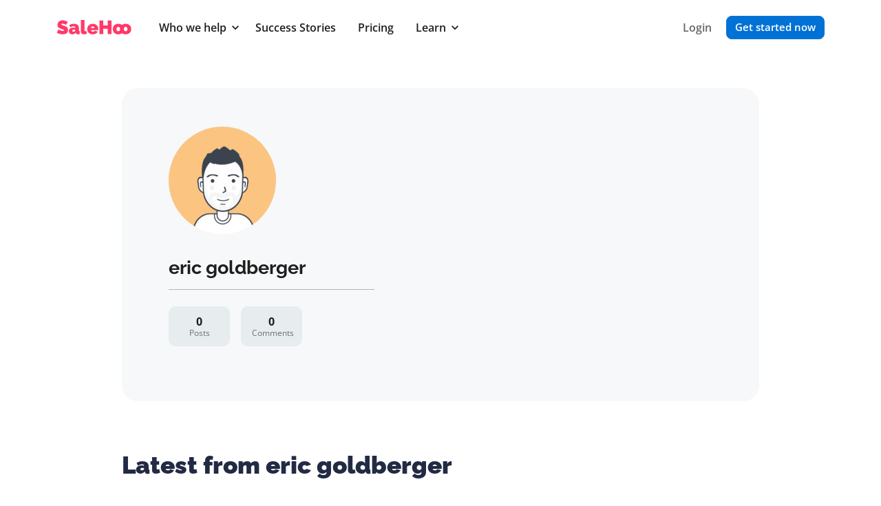

--- FILE ---
content_type: text/html; charset=UTF-8
request_url: https://www.salehoo.com/member/gadgetmagic
body_size: 34873
content:
<!doctype html>
<html lang="en">
<head>
    <meta charset="utf-8">
    <meta http-equiv="X-UA-Compatible" content="IE=edge"><script type="text/javascript">(window.NREUM||(NREUM={})).init={ajax:{deny_list:["bam.nr-data.net"]},feature_flags:["soft_nav"]};(window.NREUM||(NREUM={})).loader_config={xpid:"UgUAVFNXGwACU1RaAwk=",licenseKey:"38459064f6",applicationID:"3275848",browserID:"3275855"};;/*! For license information please see nr-loader-full-1.308.0.min.js.LICENSE.txt */
(()=>{var e,t,r={384:(e,t,r)=>{"use strict";r.d(t,{NT:()=>a,US:()=>u,Zm:()=>o,bQ:()=>d,dV:()=>c,pV:()=>l});var n=r(6154),i=r(1863),s=r(1910);const a={beacon:"bam.nr-data.net",errorBeacon:"bam.nr-data.net"};function o(){return n.gm.NREUM||(n.gm.NREUM={}),void 0===n.gm.newrelic&&(n.gm.newrelic=n.gm.NREUM),n.gm.NREUM}function c(){let e=o();return e.o||(e.o={ST:n.gm.setTimeout,SI:n.gm.setImmediate||n.gm.setInterval,CT:n.gm.clearTimeout,XHR:n.gm.XMLHttpRequest,REQ:n.gm.Request,EV:n.gm.Event,PR:n.gm.Promise,MO:n.gm.MutationObserver,FETCH:n.gm.fetch,WS:n.gm.WebSocket},(0,s.i)(...Object.values(e.o))),e}function d(e,t){let r=o();r.initializedAgents??={},t.initializedAt={ms:(0,i.t)(),date:new Date},r.initializedAgents[e]=t}function u(e,t){o()[e]=t}function l(){return function(){let e=o();const t=e.info||{};e.info={beacon:a.beacon,errorBeacon:a.errorBeacon,...t}}(),function(){let e=o();const t=e.init||{};e.init={...t}}(),c(),function(){let e=o();const t=e.loader_config||{};e.loader_config={...t}}(),o()}},782:(e,t,r)=>{"use strict";r.d(t,{T:()=>n});const n=r(860).K7.pageViewTiming},860:(e,t,r)=>{"use strict";r.d(t,{$J:()=>u,K7:()=>c,P3:()=>d,XX:()=>i,Yy:()=>o,df:()=>s,qY:()=>n,v4:()=>a});const n="events",i="jserrors",s="browser/blobs",a="rum",o="browser/logs",c={ajax:"ajax",genericEvents:"generic_events",jserrors:i,logging:"logging",metrics:"metrics",pageAction:"page_action",pageViewEvent:"page_view_event",pageViewTiming:"page_view_timing",sessionReplay:"session_replay",sessionTrace:"session_trace",softNav:"soft_navigations",spa:"spa"},d={[c.pageViewEvent]:1,[c.pageViewTiming]:2,[c.metrics]:3,[c.jserrors]:4,[c.spa]:5,[c.ajax]:6,[c.sessionTrace]:7,[c.softNav]:8,[c.sessionReplay]:9,[c.logging]:10,[c.genericEvents]:11},u={[c.pageViewEvent]:a,[c.pageViewTiming]:n,[c.ajax]:n,[c.spa]:n,[c.softNav]:n,[c.metrics]:i,[c.jserrors]:i,[c.sessionTrace]:s,[c.sessionReplay]:s,[c.logging]:o,[c.genericEvents]:"ins"}},944:(e,t,r)=>{"use strict";r.d(t,{R:()=>i});var n=r(3241);function i(e,t){"function"==typeof console.debug&&(console.debug("New Relic Warning: https://github.com/newrelic/newrelic-browser-agent/blob/main/docs/warning-codes.md#".concat(e),t),(0,n.W)({agentIdentifier:null,drained:null,type:"data",name:"warn",feature:"warn",data:{code:e,secondary:t}}))}},993:(e,t,r)=>{"use strict";r.d(t,{A$:()=>s,ET:()=>a,TZ:()=>o,p_:()=>i});var n=r(860);const i={ERROR:"ERROR",WARN:"WARN",INFO:"INFO",DEBUG:"DEBUG",TRACE:"TRACE"},s={OFF:0,ERROR:1,WARN:2,INFO:3,DEBUG:4,TRACE:5},a="log",o=n.K7.logging},1541:(e,t,r)=>{"use strict";r.d(t,{U:()=>i,f:()=>n});const n={MFE:"MFE",BA:"BA"};function i(e,t){if(2!==t?.harvestEndpointVersion)return{};const r=t.agentRef.runtime.appMetadata.agents[0].entityGuid;return e?{"source.id":e.id,"source.name":e.name,"source.type":e.type,"parent.id":e.parent?.id||r,"parent.type":e.parent?.type||n.BA}:{"entity.guid":r,appId:t.agentRef.info.applicationID}}},1687:(e,t,r)=>{"use strict";r.d(t,{Ak:()=>d,Ze:()=>h,x3:()=>u});var n=r(3241),i=r(7836),s=r(3606),a=r(860),o=r(2646);const c={};function d(e,t){const r={staged:!1,priority:a.P3[t]||0};l(e),c[e].get(t)||c[e].set(t,r)}function u(e,t){e&&c[e]&&(c[e].get(t)&&c[e].delete(t),p(e,t,!1),c[e].size&&f(e))}function l(e){if(!e)throw new Error("agentIdentifier required");c[e]||(c[e]=new Map)}function h(e="",t="feature",r=!1){if(l(e),!e||!c[e].get(t)||r)return p(e,t);c[e].get(t).staged=!0,f(e)}function f(e){const t=Array.from(c[e]);t.every(([e,t])=>t.staged)&&(t.sort((e,t)=>e[1].priority-t[1].priority),t.forEach(([t])=>{c[e].delete(t),p(e,t)}))}function p(e,t,r=!0){const a=e?i.ee.get(e):i.ee,c=s.i.handlers;if(!a.aborted&&a.backlog&&c){if((0,n.W)({agentIdentifier:e,type:"lifecycle",name:"drain",feature:t}),r){const e=a.backlog[t],r=c[t];if(r){for(let t=0;e&&t<e.length;++t)g(e[t],r);Object.entries(r).forEach(([e,t])=>{Object.values(t||{}).forEach(t=>{t[0]?.on&&t[0]?.context()instanceof o.y&&t[0].on(e,t[1])})})}}a.isolatedBacklog||delete c[t],a.backlog[t]=null,a.emit("drain-"+t,[])}}function g(e,t){var r=e[1];Object.values(t[r]||{}).forEach(t=>{var r=e[0];if(t[0]===r){var n=t[1],i=e[3],s=e[2];n.apply(i,s)}})}},1738:(e,t,r)=>{"use strict";r.d(t,{U:()=>f,Y:()=>h});var n=r(3241),i=r(9908),s=r(1863),a=r(944),o=r(5701),c=r(3969),d=r(8362),u=r(860),l=r(4261);function h(e,t,r,s){const h=s||r;!h||h[e]&&h[e]!==d.d.prototype[e]||(h[e]=function(){(0,i.p)(c.xV,["API/"+e+"/called"],void 0,u.K7.metrics,r.ee),(0,n.W)({agentIdentifier:r.agentIdentifier,drained:!!o.B?.[r.agentIdentifier],type:"data",name:"api",feature:l.Pl+e,data:{}});try{return t.apply(this,arguments)}catch(e){(0,a.R)(23,e)}})}function f(e,t,r,n,a){const o=e.info;null===r?delete o.jsAttributes[t]:o.jsAttributes[t]=r,(a||null===r)&&(0,i.p)(l.Pl+n,[(0,s.t)(),t,r],void 0,"session",e.ee)}},1741:(e,t,r)=>{"use strict";r.d(t,{W:()=>s});var n=r(944),i=r(4261);class s{#e(e,...t){if(this[e]!==s.prototype[e])return this[e](...t);(0,n.R)(35,e)}addPageAction(e,t){return this.#e(i.hG,e,t)}register(e){return this.#e(i.eY,e)}recordCustomEvent(e,t){return this.#e(i.fF,e,t)}setPageViewName(e,t){return this.#e(i.Fw,e,t)}setCustomAttribute(e,t,r){return this.#e(i.cD,e,t,r)}noticeError(e,t){return this.#e(i.o5,e,t)}setUserId(e,t=!1){return this.#e(i.Dl,e,t)}setApplicationVersion(e){return this.#e(i.nb,e)}setErrorHandler(e){return this.#e(i.bt,e)}addRelease(e,t){return this.#e(i.k6,e,t)}log(e,t){return this.#e(i.$9,e,t)}start(){return this.#e(i.d3)}finished(e){return this.#e(i.BL,e)}recordReplay(){return this.#e(i.CH)}pauseReplay(){return this.#e(i.Tb)}addToTrace(e){return this.#e(i.U2,e)}setCurrentRouteName(e){return this.#e(i.PA,e)}interaction(e){return this.#e(i.dT,e)}wrapLogger(e,t,r){return this.#e(i.Wb,e,t,r)}measure(e,t){return this.#e(i.V1,e,t)}consent(e){return this.#e(i.Pv,e)}}},1863:(e,t,r)=>{"use strict";function n(){return Math.floor(performance.now())}r.d(t,{t:()=>n})},1910:(e,t,r)=>{"use strict";r.d(t,{i:()=>s});var n=r(944);const i=new Map;function s(...e){return e.every(e=>{if(i.has(e))return i.get(e);const t="function"==typeof e?e.toString():"",r=t.includes("[native code]"),s=t.includes("nrWrapper");return r||s||(0,n.R)(64,e?.name||t),i.set(e,r),r})}},2555:(e,t,r)=>{"use strict";r.d(t,{D:()=>o,f:()=>a});var n=r(384),i=r(8122);const s={beacon:n.NT.beacon,errorBeacon:n.NT.errorBeacon,licenseKey:void 0,applicationID:void 0,sa:void 0,queueTime:void 0,applicationTime:void 0,ttGuid:void 0,user:void 0,account:void 0,product:void 0,extra:void 0,jsAttributes:{},userAttributes:void 0,atts:void 0,transactionName:void 0,tNamePlain:void 0};function a(e){try{return!!e.licenseKey&&!!e.errorBeacon&&!!e.applicationID}catch(e){return!1}}const o=e=>(0,i.a)(e,s)},2614:(e,t,r)=>{"use strict";r.d(t,{BB:()=>a,H3:()=>n,g:()=>d,iL:()=>c,tS:()=>o,uh:()=>i,wk:()=>s});const n="NRBA",i="SESSION",s=144e5,a=18e5,o={STARTED:"session-started",PAUSE:"session-pause",RESET:"session-reset",RESUME:"session-resume",UPDATE:"session-update"},c={SAME_TAB:"same-tab",CROSS_TAB:"cross-tab"},d={OFF:0,FULL:1,ERROR:2}},2646:(e,t,r)=>{"use strict";r.d(t,{y:()=>n});class n{constructor(e){this.contextId=e}}},2843:(e,t,r)=>{"use strict";r.d(t,{G:()=>s,u:()=>i});var n=r(3878);function i(e,t=!1,r,i){(0,n.DD)("visibilitychange",function(){if(t)return void("hidden"===document.visibilityState&&e());e(document.visibilityState)},r,i)}function s(e,t,r){(0,n.sp)("pagehide",e,t,r)}},3241:(e,t,r)=>{"use strict";r.d(t,{W:()=>s});var n=r(6154);const i="newrelic";function s(e={}){try{n.gm.dispatchEvent(new CustomEvent(i,{detail:e}))}catch(e){}}},3304:(e,t,r)=>{"use strict";r.d(t,{A:()=>s});var n=r(7836);const i=()=>{const e=new WeakSet;return(t,r)=>{if("object"==typeof r&&null!==r){if(e.has(r))return;e.add(r)}return r}};function s(e){try{return JSON.stringify(e,i())??""}catch(e){try{n.ee.emit("internal-error",[e])}catch(e){}return""}}},3333:(e,t,r)=>{"use strict";r.d(t,{$v:()=>u,TZ:()=>n,Xh:()=>c,Zp:()=>i,kd:()=>d,mq:()=>o,nf:()=>a,qN:()=>s});const n=r(860).K7.genericEvents,i=["auxclick","click","copy","keydown","paste","scrollend"],s=["focus","blur"],a=4,o=1e3,c=2e3,d=["PageAction","UserAction","BrowserPerformance"],u={RESOURCES:"experimental.resources",REGISTER:"register"}},3434:(e,t,r)=>{"use strict";r.d(t,{Jt:()=>s,YM:()=>d});var n=r(7836),i=r(5607);const s="nr@original:".concat(i.W),a=50;var o=Object.prototype.hasOwnProperty,c=!1;function d(e,t){return e||(e=n.ee),r.inPlace=function(e,t,n,i,s){n||(n="");const a="-"===n.charAt(0);for(let o=0;o<t.length;o++){const c=t[o],d=e[c];l(d)||(e[c]=r(d,a?c+n:n,i,c,s))}},r.flag=s,r;function r(t,r,n,c,d){return l(t)?t:(r||(r=""),nrWrapper[s]=t,function(e,t,r){if(Object.defineProperty&&Object.keys)try{return Object.keys(e).forEach(function(r){Object.defineProperty(t,r,{get:function(){return e[r]},set:function(t){return e[r]=t,t}})}),t}catch(e){u([e],r)}for(var n in e)o.call(e,n)&&(t[n]=e[n])}(t,nrWrapper,e),nrWrapper);function nrWrapper(){var s,o,l,h;let f;try{o=this,s=[...arguments],l="function"==typeof n?n(s,o):n||{}}catch(t){u([t,"",[s,o,c],l],e)}i(r+"start",[s,o,c],l,d);const p=performance.now();let g;try{return h=t.apply(o,s),g=performance.now(),h}catch(e){throw g=performance.now(),i(r+"err",[s,o,e],l,d),f=e,f}finally{const e=g-p,t={start:p,end:g,duration:e,isLongTask:e>=a,methodName:c,thrownError:f};t.isLongTask&&i("long-task",[t,o],l,d),i(r+"end",[s,o,h],l,d)}}}function i(r,n,i,s){if(!c||t){var a=c;c=!0;try{e.emit(r,n,i,t,s)}catch(t){u([t,r,n,i],e)}c=a}}}function u(e,t){t||(t=n.ee);try{t.emit("internal-error",e)}catch(e){}}function l(e){return!(e&&"function"==typeof e&&e.apply&&!e[s])}},3606:(e,t,r)=>{"use strict";r.d(t,{i:()=>s});var n=r(9908);s.on=a;var i=s.handlers={};function s(e,t,r,s){a(s||n.d,i,e,t,r)}function a(e,t,r,i,s){s||(s="feature"),e||(e=n.d);var a=t[s]=t[s]||{};(a[r]=a[r]||[]).push([e,i])}},3738:(e,t,r)=>{"use strict";r.d(t,{He:()=>i,Kp:()=>o,Lc:()=>d,Rz:()=>u,TZ:()=>n,bD:()=>s,d3:()=>a,jx:()=>l,sl:()=>h,uP:()=>c});const n=r(860).K7.sessionTrace,i="bstResource",s="resource",a="-start",o="-end",c="fn"+a,d="fn"+o,u="pushState",l=1e3,h=3e4},3785:(e,t,r)=>{"use strict";r.d(t,{R:()=>c,b:()=>d});var n=r(9908),i=r(1863),s=r(860),a=r(3969),o=r(993);function c(e,t,r={},c=o.p_.INFO,d=!0,u,l=(0,i.t)()){(0,n.p)(a.xV,["API/logging/".concat(c.toLowerCase(),"/called")],void 0,s.K7.metrics,e),(0,n.p)(o.ET,[l,t,r,c,d,u],void 0,s.K7.logging,e)}function d(e){return"string"==typeof e&&Object.values(o.p_).some(t=>t===e.toUpperCase().trim())}},3878:(e,t,r)=>{"use strict";function n(e,t){return{capture:e,passive:!1,signal:t}}function i(e,t,r=!1,i){window.addEventListener(e,t,n(r,i))}function s(e,t,r=!1,i){document.addEventListener(e,t,n(r,i))}r.d(t,{DD:()=>s,jT:()=>n,sp:()=>i})},3969:(e,t,r)=>{"use strict";r.d(t,{TZ:()=>n,XG:()=>o,rs:()=>i,xV:()=>a,z_:()=>s});const n=r(860).K7.metrics,i="sm",s="cm",a="storeSupportabilityMetrics",o="storeEventMetrics"},4234:(e,t,r)=>{"use strict";r.d(t,{W:()=>s});var n=r(7836),i=r(1687);class s{constructor(e,t){this.agentIdentifier=e,this.ee=n.ee.get(e),this.featureName=t,this.blocked=!1}deregisterDrain(){(0,i.x3)(this.agentIdentifier,this.featureName)}}},4261:(e,t,r)=>{"use strict";r.d(t,{$9:()=>d,BL:()=>o,CH:()=>f,Dl:()=>w,Fw:()=>y,PA:()=>m,Pl:()=>n,Pv:()=>T,Tb:()=>l,U2:()=>s,V1:()=>E,Wb:()=>x,bt:()=>b,cD:()=>v,d3:()=>R,dT:()=>c,eY:()=>p,fF:()=>h,hG:()=>i,k6:()=>a,nb:()=>g,o5:()=>u});const n="api-",i="addPageAction",s="addToTrace",a="addRelease",o="finished",c="interaction",d="log",u="noticeError",l="pauseReplay",h="recordCustomEvent",f="recordReplay",p="register",g="setApplicationVersion",m="setCurrentRouteName",v="setCustomAttribute",b="setErrorHandler",y="setPageViewName",w="setUserId",R="start",x="wrapLogger",E="measure",T="consent"},5205:(e,t,r)=>{"use strict";r.d(t,{j:()=>S});var n=r(384),i=r(1741);var s=r(2555),a=r(3333);const o=e=>{if(!e||"string"!=typeof e)return!1;try{document.createDocumentFragment().querySelector(e)}catch{return!1}return!0};var c=r(2614),d=r(944),u=r(8122);const l="[data-nr-mask]",h=e=>(0,u.a)(e,(()=>{const e={feature_flags:[],experimental:{allow_registered_children:!1,resources:!1},mask_selector:"*",block_selector:"[data-nr-block]",mask_input_options:{color:!1,date:!1,"datetime-local":!1,email:!1,month:!1,number:!1,range:!1,search:!1,tel:!1,text:!1,time:!1,url:!1,week:!1,textarea:!1,select:!1,password:!0}};return{ajax:{deny_list:void 0,block_internal:!0,enabled:!0,autoStart:!0},api:{get allow_registered_children(){return e.feature_flags.includes(a.$v.REGISTER)||e.experimental.allow_registered_children},set allow_registered_children(t){e.experimental.allow_registered_children=t},duplicate_registered_data:!1},browser_consent_mode:{enabled:!1},distributed_tracing:{enabled:void 0,exclude_newrelic_header:void 0,cors_use_newrelic_header:void 0,cors_use_tracecontext_headers:void 0,allowed_origins:void 0},get feature_flags(){return e.feature_flags},set feature_flags(t){e.feature_flags=t},generic_events:{enabled:!0,autoStart:!0},harvest:{interval:30},jserrors:{enabled:!0,autoStart:!0},logging:{enabled:!0,autoStart:!0},metrics:{enabled:!0,autoStart:!0},obfuscate:void 0,page_action:{enabled:!0},page_view_event:{enabled:!0,autoStart:!0},page_view_timing:{enabled:!0,autoStart:!0},performance:{capture_marks:!1,capture_measures:!1,capture_detail:!0,resources:{get enabled(){return e.feature_flags.includes(a.$v.RESOURCES)||e.experimental.resources},set enabled(t){e.experimental.resources=t},asset_types:[],first_party_domains:[],ignore_newrelic:!0}},privacy:{cookies_enabled:!0},proxy:{assets:void 0,beacon:void 0},session:{expiresMs:c.wk,inactiveMs:c.BB},session_replay:{autoStart:!0,enabled:!1,preload:!1,sampling_rate:10,error_sampling_rate:100,collect_fonts:!1,inline_images:!1,fix_stylesheets:!0,mask_all_inputs:!0,get mask_text_selector(){return e.mask_selector},set mask_text_selector(t){o(t)?e.mask_selector="".concat(t,",").concat(l):""===t||null===t?e.mask_selector=l:(0,d.R)(5,t)},get block_class(){return"nr-block"},get ignore_class(){return"nr-ignore"},get mask_text_class(){return"nr-mask"},get block_selector(){return e.block_selector},set block_selector(t){o(t)?e.block_selector+=",".concat(t):""!==t&&(0,d.R)(6,t)},get mask_input_options(){return e.mask_input_options},set mask_input_options(t){t&&"object"==typeof t?e.mask_input_options={...t,password:!0}:(0,d.R)(7,t)}},session_trace:{enabled:!0,autoStart:!0},soft_navigations:{enabled:!0,autoStart:!0},spa:{enabled:!0,autoStart:!0},ssl:void 0,user_actions:{enabled:!0,elementAttributes:["id","className","tagName","type"]}}})());var f=r(6154),p=r(9324);let g=0;const m={buildEnv:p.F3,distMethod:p.Xs,version:p.xv,originTime:f.WN},v={consented:!1},b={appMetadata:{},get consented(){return this.session?.state?.consent||v.consented},set consented(e){v.consented=e},customTransaction:void 0,denyList:void 0,disabled:!1,harvester:void 0,isolatedBacklog:!1,isRecording:!1,loaderType:void 0,maxBytes:3e4,obfuscator:void 0,onerror:void 0,ptid:void 0,releaseIds:{},session:void 0,timeKeeper:void 0,registeredEntities:[],jsAttributesMetadata:{bytes:0},get harvestCount(){return++g}},y=e=>{const t=(0,u.a)(e,b),r=Object.keys(m).reduce((e,t)=>(e[t]={value:m[t],writable:!1,configurable:!0,enumerable:!0},e),{});return Object.defineProperties(t,r)};var w=r(5701);const R=e=>{const t=e.startsWith("http");e+="/",r.p=t?e:"https://"+e};var x=r(7836),E=r(3241);const T={accountID:void 0,trustKey:void 0,agentID:void 0,licenseKey:void 0,applicationID:void 0,xpid:void 0},A=e=>(0,u.a)(e,T),_=new Set;function S(e,t={},r,a){let{init:o,info:c,loader_config:d,runtime:u={},exposed:l=!0}=t;if(!c){const e=(0,n.pV)();o=e.init,c=e.info,d=e.loader_config}e.init=h(o||{}),e.loader_config=A(d||{}),c.jsAttributes??={},f.bv&&(c.jsAttributes.isWorker=!0),e.info=(0,s.D)(c);const p=e.init,g=[c.beacon,c.errorBeacon];_.has(e.agentIdentifier)||(p.proxy.assets&&(R(p.proxy.assets),g.push(p.proxy.assets)),p.proxy.beacon&&g.push(p.proxy.beacon),e.beacons=[...g],function(e){const t=(0,n.pV)();Object.getOwnPropertyNames(i.W.prototype).forEach(r=>{const n=i.W.prototype[r];if("function"!=typeof n||"constructor"===n)return;let s=t[r];e[r]&&!1!==e.exposed&&"micro-agent"!==e.runtime?.loaderType&&(t[r]=(...t)=>{const n=e[r](...t);return s?s(...t):n})})}(e),(0,n.US)("activatedFeatures",w.B)),u.denyList=[...p.ajax.deny_list||[],...p.ajax.block_internal?g:[]],u.ptid=e.agentIdentifier,u.loaderType=r,e.runtime=y(u),_.has(e.agentIdentifier)||(e.ee=x.ee.get(e.agentIdentifier),e.exposed=l,(0,E.W)({agentIdentifier:e.agentIdentifier,drained:!!w.B?.[e.agentIdentifier],type:"lifecycle",name:"initialize",feature:void 0,data:e.config})),_.add(e.agentIdentifier)}},5270:(e,t,r)=>{"use strict";r.d(t,{Aw:()=>a,SR:()=>s,rF:()=>o});var n=r(384),i=r(7767);function s(e){return!!(0,n.dV)().o.MO&&(0,i.V)(e)&&!0===e?.session_trace.enabled}function a(e){return!0===e?.session_replay.preload&&s(e)}function o(e,t){try{if("string"==typeof t?.type){if("password"===t.type.toLowerCase())return"*".repeat(e?.length||0);if(void 0!==t?.dataset?.nrUnmask||t?.classList?.contains("nr-unmask"))return e}}catch(e){}return"string"==typeof e?e.replace(/[\S]/g,"*"):"*".repeat(e?.length||0)}},5289:(e,t,r)=>{"use strict";r.d(t,{GG:()=>a,Qr:()=>c,sB:()=>o});var n=r(3878),i=r(6389);function s(){return"undefined"==typeof document||"complete"===document.readyState}function a(e,t){if(s())return e();const r=(0,i.J)(e),a=setInterval(()=>{s()&&(clearInterval(a),r())},500);(0,n.sp)("load",r,t)}function o(e){if(s())return e();(0,n.DD)("DOMContentLoaded",e)}function c(e){if(s())return e();(0,n.sp)("popstate",e)}},5607:(e,t,r)=>{"use strict";r.d(t,{W:()=>n});const n=(0,r(9566).bz)()},5701:(e,t,r)=>{"use strict";r.d(t,{B:()=>s,t:()=>a});var n=r(3241);const i=new Set,s={};function a(e,t){const r=t.agentIdentifier;s[r]??={},e&&"object"==typeof e&&(i.has(r)||(t.ee.emit("rumresp",[e]),s[r]=e,i.add(r),(0,n.W)({agentIdentifier:r,loaded:!0,drained:!0,type:"lifecycle",name:"load",feature:void 0,data:e})))}},6154:(e,t,r)=>{"use strict";r.d(t,{OF:()=>d,RI:()=>i,WN:()=>h,bv:()=>s,eN:()=>f,gm:()=>a,lR:()=>l,m:()=>c,mw:()=>o,sb:()=>u});var n=r(1863);const i="undefined"!=typeof window&&!!window.document,s="undefined"!=typeof WorkerGlobalScope&&("undefined"!=typeof self&&self instanceof WorkerGlobalScope&&self.navigator instanceof WorkerNavigator||"undefined"!=typeof globalThis&&globalThis instanceof WorkerGlobalScope&&globalThis.navigator instanceof WorkerNavigator),a=i?window:"undefined"!=typeof WorkerGlobalScope&&("undefined"!=typeof self&&self instanceof WorkerGlobalScope&&self||"undefined"!=typeof globalThis&&globalThis instanceof WorkerGlobalScope&&globalThis),o=Boolean("hidden"===a?.document?.visibilityState),c=""+a?.location,d=/iPad|iPhone|iPod/.test(a.navigator?.userAgent),u=d&&"undefined"==typeof SharedWorker,l=(()=>{const e=a.navigator?.userAgent?.match(/Firefox[/\s](\d+\.\d+)/);return Array.isArray(e)&&e.length>=2?+e[1]:0})(),h=Date.now()-(0,n.t)(),f=()=>"undefined"!=typeof PerformanceNavigationTiming&&a?.performance?.getEntriesByType("navigation")?.[0]?.responseStart},6344:(e,t,r)=>{"use strict";r.d(t,{BB:()=>u,Qb:()=>l,TZ:()=>i,Ug:()=>a,Vh:()=>s,_s:()=>o,bc:()=>d,yP:()=>c});var n=r(2614);const i=r(860).K7.sessionReplay,s="errorDuringReplay",a=.12,o={DomContentLoaded:0,Load:1,FullSnapshot:2,IncrementalSnapshot:3,Meta:4,Custom:5},c={[n.g.ERROR]:15e3,[n.g.FULL]:3e5,[n.g.OFF]:0},d={RESET:{message:"Session was reset",sm:"Reset"},IMPORT:{message:"Recorder failed to import",sm:"Import"},TOO_MANY:{message:"429: Too Many Requests",sm:"Too-Many"},TOO_BIG:{message:"Payload was too large",sm:"Too-Big"},CROSS_TAB:{message:"Session Entity was set to OFF on another tab",sm:"Cross-Tab"},ENTITLEMENTS:{message:"Session Replay is not allowed and will not be started",sm:"Entitlement"}},u=5e3,l={API:"api",RESUME:"resume",SWITCH_TO_FULL:"switchToFull",INITIALIZE:"initialize",PRELOAD:"preload"}},6389:(e,t,r)=>{"use strict";function n(e,t=500,r={}){const n=r?.leading||!1;let i;return(...r)=>{n&&void 0===i&&(e.apply(this,r),i=setTimeout(()=>{i=clearTimeout(i)},t)),n||(clearTimeout(i),i=setTimeout(()=>{e.apply(this,r)},t))}}function i(e){let t=!1;return(...r)=>{t||(t=!0,e.apply(this,r))}}r.d(t,{J:()=>i,s:()=>n})},6630:(e,t,r)=>{"use strict";r.d(t,{T:()=>n});const n=r(860).K7.pageViewEvent},6774:(e,t,r)=>{"use strict";r.d(t,{T:()=>n});const n=r(860).K7.jserrors},7295:(e,t,r)=>{"use strict";r.d(t,{Xv:()=>a,gX:()=>i,iW:()=>s});var n=[];function i(e){if(!e||s(e))return!1;if(0===n.length)return!0;if("*"===n[0].hostname)return!1;for(var t=0;t<n.length;t++){var r=n[t];if(r.hostname.test(e.hostname)&&r.pathname.test(e.pathname))return!1}return!0}function s(e){return void 0===e.hostname}function a(e){if(n=[],e&&e.length)for(var t=0;t<e.length;t++){let r=e[t];if(!r)continue;if("*"===r)return void(n=[{hostname:"*"}]);0===r.indexOf("http://")?r=r.substring(7):0===r.indexOf("https://")&&(r=r.substring(8));const i=r.indexOf("/");let s,a;i>0?(s=r.substring(0,i),a=r.substring(i)):(s=r,a="*");let[c]=s.split(":");n.push({hostname:o(c),pathname:o(a,!0)})}}function o(e,t=!1){const r=e.replace(/[.+?^${}()|[\]\\]/g,e=>"\\"+e).replace(/\*/g,".*?");return new RegExp((t?"^":"")+r+"$")}},7485:(e,t,r)=>{"use strict";r.d(t,{D:()=>i});var n=r(6154);function i(e){if(0===(e||"").indexOf("data:"))return{protocol:"data"};try{const t=new URL(e,location.href),r={port:t.port,hostname:t.hostname,pathname:t.pathname,search:t.search,protocol:t.protocol.slice(0,t.protocol.indexOf(":")),sameOrigin:t.protocol===n.gm?.location?.protocol&&t.host===n.gm?.location?.host};return r.port&&""!==r.port||("http:"===t.protocol&&(r.port="80"),"https:"===t.protocol&&(r.port="443")),r.pathname&&""!==r.pathname?r.pathname.startsWith("/")||(r.pathname="/".concat(r.pathname)):r.pathname="/",r}catch(e){return{}}}},7699:(e,t,r)=>{"use strict";r.d(t,{It:()=>s,KC:()=>o,No:()=>i,qh:()=>a});var n=r(860);const i=16e3,s=1e6,a="SESSION_ERROR",o={[n.K7.logging]:!0,[n.K7.genericEvents]:!1,[n.K7.jserrors]:!1,[n.K7.ajax]:!1}},7767:(e,t,r)=>{"use strict";r.d(t,{V:()=>i});var n=r(6154);const i=e=>n.RI&&!0===e?.privacy.cookies_enabled},7836:(e,t,r)=>{"use strict";r.d(t,{P:()=>o,ee:()=>c});var n=r(384),i=r(8990),s=r(2646),a=r(5607);const o="nr@context:".concat(a.W),c=function e(t,r){var n={},a={},u={},l=!1;try{l=16===r.length&&d.initializedAgents?.[r]?.runtime.isolatedBacklog}catch(e){}var h={on:p,addEventListener:p,removeEventListener:function(e,t){var r=n[e];if(!r)return;for(var i=0;i<r.length;i++)r[i]===t&&r.splice(i,1)},emit:function(e,r,n,i,s){!1!==s&&(s=!0);if(c.aborted&&!i)return;t&&s&&t.emit(e,r,n);var o=f(n);g(e).forEach(e=>{e.apply(o,r)});var d=v()[a[e]];d&&d.push([h,e,r,o]);return o},get:m,listeners:g,context:f,buffer:function(e,t){const r=v();if(t=t||"feature",h.aborted)return;Object.entries(e||{}).forEach(([e,n])=>{a[n]=t,t in r||(r[t]=[])})},abort:function(){h._aborted=!0,Object.keys(h.backlog).forEach(e=>{delete h.backlog[e]})},isBuffering:function(e){return!!v()[a[e]]},debugId:r,backlog:l?{}:t&&"object"==typeof t.backlog?t.backlog:{},isolatedBacklog:l};return Object.defineProperty(h,"aborted",{get:()=>{let e=h._aborted||!1;return e||(t&&(e=t.aborted),e)}}),h;function f(e){return e&&e instanceof s.y?e:e?(0,i.I)(e,o,()=>new s.y(o)):new s.y(o)}function p(e,t){n[e]=g(e).concat(t)}function g(e){return n[e]||[]}function m(t){return u[t]=u[t]||e(h,t)}function v(){return h.backlog}}(void 0,"globalEE"),d=(0,n.Zm)();d.ee||(d.ee=c)},8122:(e,t,r)=>{"use strict";r.d(t,{a:()=>i});var n=r(944);function i(e,t){try{if(!e||"object"!=typeof e)return(0,n.R)(3);if(!t||"object"!=typeof t)return(0,n.R)(4);const r=Object.create(Object.getPrototypeOf(t),Object.getOwnPropertyDescriptors(t)),s=0===Object.keys(r).length?e:r;for(let a in s)if(void 0!==e[a])try{if(null===e[a]){r[a]=null;continue}Array.isArray(e[a])&&Array.isArray(t[a])?r[a]=Array.from(new Set([...e[a],...t[a]])):"object"==typeof e[a]&&"object"==typeof t[a]?r[a]=i(e[a],t[a]):r[a]=e[a]}catch(e){r[a]||(0,n.R)(1,e)}return r}catch(e){(0,n.R)(2,e)}}},8139:(e,t,r)=>{"use strict";r.d(t,{u:()=>h});var n=r(7836),i=r(3434),s=r(8990),a=r(6154);const o={},c=a.gm.XMLHttpRequest,d="addEventListener",u="removeEventListener",l="nr@wrapped:".concat(n.P);function h(e){var t=function(e){return(e||n.ee).get("events")}(e);if(o[t.debugId]++)return t;o[t.debugId]=1;var r=(0,i.YM)(t,!0);function h(e){r.inPlace(e,[d,u],"-",p)}function p(e,t){return e[1]}return"getPrototypeOf"in Object&&(a.RI&&f(document,h),c&&f(c.prototype,h),f(a.gm,h)),t.on(d+"-start",function(e,t){var n=e[1];if(null!==n&&("function"==typeof n||"object"==typeof n)&&"newrelic"!==e[0]){var i=(0,s.I)(n,l,function(){var e={object:function(){if("function"!=typeof n.handleEvent)return;return n.handleEvent.apply(n,arguments)},function:n}[typeof n];return e?r(e,"fn-",null,e.name||"anonymous"):n});this.wrapped=e[1]=i}}),t.on(u+"-start",function(e){e[1]=this.wrapped||e[1]}),t}function f(e,t,...r){let n=e;for(;"object"==typeof n&&!Object.prototype.hasOwnProperty.call(n,d);)n=Object.getPrototypeOf(n);n&&t(n,...r)}},8362:(e,t,r)=>{"use strict";r.d(t,{d:()=>s});var n=r(9566),i=r(1741);class s extends i.W{agentIdentifier=(0,n.LA)(16)}},8374:(e,t,r)=>{r.nc=(()=>{try{return document?.currentScript?.nonce}catch(e){}return""})()},8990:(e,t,r)=>{"use strict";r.d(t,{I:()=>i});var n=Object.prototype.hasOwnProperty;function i(e,t,r){if(n.call(e,t))return e[t];var i=r();if(Object.defineProperty&&Object.keys)try{return Object.defineProperty(e,t,{value:i,writable:!0,enumerable:!1}),i}catch(e){}return e[t]=i,i}},9119:(e,t,r)=>{"use strict";r.d(t,{L:()=>s});var n=/([^?#]*)[^#]*(#[^?]*|$).*/,i=/([^?#]*)().*/;function s(e,t){return e?e.replace(t?n:i,"$1$2"):e}},9300:(e,t,r)=>{"use strict";r.d(t,{T:()=>n});const n=r(860).K7.ajax},9324:(e,t,r)=>{"use strict";r.d(t,{AJ:()=>a,F3:()=>i,Xs:()=>s,Yq:()=>o,xv:()=>n});const n="1.308.0",i="PROD",s="CDN",a="@newrelic/rrweb",o="1.0.1"},9566:(e,t,r)=>{"use strict";r.d(t,{LA:()=>o,ZF:()=>c,bz:()=>a,el:()=>d});var n=r(6154);const i="xxxxxxxx-xxxx-4xxx-yxxx-xxxxxxxxxxxx";function s(e,t){return e?15&e[t]:16*Math.random()|0}function a(){const e=n.gm?.crypto||n.gm?.msCrypto;let t,r=0;return e&&e.getRandomValues&&(t=e.getRandomValues(new Uint8Array(30))),i.split("").map(e=>"x"===e?s(t,r++).toString(16):"y"===e?(3&s()|8).toString(16):e).join("")}function o(e){const t=n.gm?.crypto||n.gm?.msCrypto;let r,i=0;t&&t.getRandomValues&&(r=t.getRandomValues(new Uint8Array(e)));const a=[];for(var o=0;o<e;o++)a.push(s(r,i++).toString(16));return a.join("")}function c(){return o(16)}function d(){return o(32)}},9908:(e,t,r)=>{"use strict";r.d(t,{d:()=>n,p:()=>i});var n=r(7836).ee.get("handle");function i(e,t,r,i,s){s?(s.buffer([e],i),s.emit(e,t,r)):(n.buffer([e],i),n.emit(e,t,r))}}},n={};function i(e){var t=n[e];if(void 0!==t)return t.exports;var s=n[e]={exports:{}};return r[e](s,s.exports,i),s.exports}i.m=r,i.d=(e,t)=>{for(var r in t)i.o(t,r)&&!i.o(e,r)&&Object.defineProperty(e,r,{enumerable:!0,get:t[r]})},i.f={},i.e=e=>Promise.all(Object.keys(i.f).reduce((t,r)=>(i.f[r](e,t),t),[])),i.u=e=>({95:"nr-full-compressor",222:"nr-full-recorder",891:"nr-full"}[e]+"-1.308.0.min.js"),i.o=(e,t)=>Object.prototype.hasOwnProperty.call(e,t),e={},t="NRBA-1.308.0.PROD:",i.l=(r,n,s,a)=>{if(e[r])e[r].push(n);else{var o,c;if(void 0!==s)for(var d=document.getElementsByTagName("script"),u=0;u<d.length;u++){var l=d[u];if(l.getAttribute("src")==r||l.getAttribute("data-webpack")==t+s){o=l;break}}if(!o){c=!0;var h={891:"sha512-fcveNDcpRQS9OweGhN4uJe88Qmg+EVyH6j/wngwL2Le0m7LYyz7q+JDx7KBxsdDF4TaPVsSmHg12T3pHwdLa7w==",222:"sha512-O8ZzdvgB4fRyt7k2Qrr4STpR+tCA2mcQEig6/dP3rRy9uEx1CTKQ6cQ7Src0361y7xS434ua+zIPo265ZpjlEg==",95:"sha512-jDWejat/6/UDex/9XjYoPPmpMPuEvBCSuCg/0tnihjbn5bh9mP3An0NzFV9T5Tc+3kKhaXaZA8UIKPAanD2+Gw=="};(o=document.createElement("script")).charset="utf-8",i.nc&&o.setAttribute("nonce",i.nc),o.setAttribute("data-webpack",t+s),o.src=r,0!==o.src.indexOf(window.location.origin+"/")&&(o.crossOrigin="anonymous"),h[a]&&(o.integrity=h[a])}e[r]=[n];var f=(t,n)=>{o.onerror=o.onload=null,clearTimeout(p);var i=e[r];if(delete e[r],o.parentNode&&o.parentNode.removeChild(o),i&&i.forEach(e=>e(n)),t)return t(n)},p=setTimeout(f.bind(null,void 0,{type:"timeout",target:o}),12e4);o.onerror=f.bind(null,o.onerror),o.onload=f.bind(null,o.onload),c&&document.head.appendChild(o)}},i.r=e=>{"undefined"!=typeof Symbol&&Symbol.toStringTag&&Object.defineProperty(e,Symbol.toStringTag,{value:"Module"}),Object.defineProperty(e,"__esModule",{value:!0})},i.p="https://js-agent.newrelic.com/",(()=>{var e={85:0,959:0};i.f.j=(t,r)=>{var n=i.o(e,t)?e[t]:void 0;if(0!==n)if(n)r.push(n[2]);else{var s=new Promise((r,i)=>n=e[t]=[r,i]);r.push(n[2]=s);var a=i.p+i.u(t),o=new Error;i.l(a,r=>{if(i.o(e,t)&&(0!==(n=e[t])&&(e[t]=void 0),n)){var s=r&&("load"===r.type?"missing":r.type),a=r&&r.target&&r.target.src;o.message="Loading chunk "+t+" failed: ("+s+": "+a+")",o.name="ChunkLoadError",o.type=s,o.request=a,n[1](o)}},"chunk-"+t,t)}};var t=(t,r)=>{var n,s,[a,o,c]=r,d=0;if(a.some(t=>0!==e[t])){for(n in o)i.o(o,n)&&(i.m[n]=o[n]);if(c)c(i)}for(t&&t(r);d<a.length;d++)s=a[d],i.o(e,s)&&e[s]&&e[s][0](),e[s]=0},r=self["webpackChunk:NRBA-1.308.0.PROD"]=self["webpackChunk:NRBA-1.308.0.PROD"]||[];r.forEach(t.bind(null,0)),r.push=t.bind(null,r.push.bind(r))})(),(()=>{"use strict";i(8374);var e=i(8362),t=i(860);const r=Object.values(t.K7);var n=i(5205);var s=i(9908),a=i(1863),o=i(4261),c=i(1738);var d=i(1687),u=i(4234),l=i(5289),h=i(6154),f=i(944),p=i(5270),g=i(7767),m=i(6389),v=i(7699);class b extends u.W{constructor(e,t){super(e.agentIdentifier,t),this.agentRef=e,this.abortHandler=void 0,this.featAggregate=void 0,this.loadedSuccessfully=void 0,this.onAggregateImported=new Promise(e=>{this.loadedSuccessfully=e}),this.deferred=Promise.resolve(),!1===e.init[this.featureName].autoStart?this.deferred=new Promise((t,r)=>{this.ee.on("manual-start-all",(0,m.J)(()=>{(0,d.Ak)(e.agentIdentifier,this.featureName),t()}))}):(0,d.Ak)(e.agentIdentifier,t)}importAggregator(e,t,r={}){if(this.featAggregate)return;const n=async()=>{let n;await this.deferred;try{if((0,g.V)(e.init)){const{setupAgentSession:t}=await i.e(891).then(i.bind(i,8766));n=t(e)}}catch(e){(0,f.R)(20,e),this.ee.emit("internal-error",[e]),(0,s.p)(v.qh,[e],void 0,this.featureName,this.ee)}try{if(!this.#t(this.featureName,n,e.init))return(0,d.Ze)(this.agentIdentifier,this.featureName),void this.loadedSuccessfully(!1);const{Aggregate:i}=await t();this.featAggregate=new i(e,r),e.runtime.harvester.initializedAggregates.push(this.featAggregate),this.loadedSuccessfully(!0)}catch(e){(0,f.R)(34,e),this.abortHandler?.(),(0,d.Ze)(this.agentIdentifier,this.featureName,!0),this.loadedSuccessfully(!1),this.ee&&this.ee.abort()}};h.RI?(0,l.GG)(()=>n(),!0):n()}#t(e,r,n){if(this.blocked)return!1;switch(e){case t.K7.sessionReplay:return(0,p.SR)(n)&&!!r;case t.K7.sessionTrace:return!!r;default:return!0}}}var y=i(6630),w=i(2614),R=i(3241);class x extends b{static featureName=y.T;constructor(e){var t;super(e,y.T),this.setupInspectionEvents(e.agentIdentifier),t=e,(0,c.Y)(o.Fw,function(e,r){"string"==typeof e&&("/"!==e.charAt(0)&&(e="/"+e),t.runtime.customTransaction=(r||"http://custom.transaction")+e,(0,s.p)(o.Pl+o.Fw,[(0,a.t)()],void 0,void 0,t.ee))},t),this.importAggregator(e,()=>i.e(891).then(i.bind(i,3718)))}setupInspectionEvents(e){const t=(t,r)=>{t&&(0,R.W)({agentIdentifier:e,timeStamp:t.timeStamp,loaded:"complete"===t.target.readyState,type:"window",name:r,data:t.target.location+""})};(0,l.sB)(e=>{t(e,"DOMContentLoaded")}),(0,l.GG)(e=>{t(e,"load")}),(0,l.Qr)(e=>{t(e,"navigate")}),this.ee.on(w.tS.UPDATE,(t,r)=>{(0,R.W)({agentIdentifier:e,type:"lifecycle",name:"session",data:r})})}}var E=i(384);class T extends e.d{constructor(e){var t;(super(),h.gm)?(this.features={},(0,E.bQ)(this.agentIdentifier,this),this.desiredFeatures=new Set(e.features||[]),this.desiredFeatures.add(x),(0,n.j)(this,e,e.loaderType||"agent"),t=this,(0,c.Y)(o.cD,function(e,r,n=!1){if("string"==typeof e){if(["string","number","boolean"].includes(typeof r)||null===r)return(0,c.U)(t,e,r,o.cD,n);(0,f.R)(40,typeof r)}else(0,f.R)(39,typeof e)},t),function(e){(0,c.Y)(o.Dl,function(t,r=!1){if("string"!=typeof t&&null!==t)return void(0,f.R)(41,typeof t);const n=e.info.jsAttributes["enduser.id"];r&&null!=n&&n!==t?(0,s.p)(o.Pl+"setUserIdAndResetSession",[t],void 0,"session",e.ee):(0,c.U)(e,"enduser.id",t,o.Dl,!0)},e)}(this),function(e){(0,c.Y)(o.nb,function(t){if("string"==typeof t||null===t)return(0,c.U)(e,"application.version",t,o.nb,!1);(0,f.R)(42,typeof t)},e)}(this),function(e){(0,c.Y)(o.d3,function(){e.ee.emit("manual-start-all")},e)}(this),function(e){(0,c.Y)(o.Pv,function(t=!0){if("boolean"==typeof t){if((0,s.p)(o.Pl+o.Pv,[t],void 0,"session",e.ee),e.runtime.consented=t,t){const t=e.features.page_view_event;t.onAggregateImported.then(e=>{const r=t.featAggregate;e&&!r.sentRum&&r.sendRum()})}}else(0,f.R)(65,typeof t)},e)}(this),this.run()):(0,f.R)(21)}get config(){return{info:this.info,init:this.init,loader_config:this.loader_config,runtime:this.runtime}}get api(){return this}run(){try{const e=function(e){const t={};return r.forEach(r=>{t[r]=!!e[r]?.enabled}),t}(this.init),n=[...this.desiredFeatures];n.sort((e,r)=>t.P3[e.featureName]-t.P3[r.featureName]),n.forEach(r=>{if(!e[r.featureName]&&r.featureName!==t.K7.pageViewEvent)return;if(r.featureName===t.K7.spa)return void(0,f.R)(67);const n=function(e){switch(e){case t.K7.ajax:return[t.K7.jserrors];case t.K7.sessionTrace:return[t.K7.ajax,t.K7.pageViewEvent];case t.K7.sessionReplay:return[t.K7.sessionTrace];case t.K7.pageViewTiming:return[t.K7.pageViewEvent];default:return[]}}(r.featureName).filter(e=>!(e in this.features));n.length>0&&(0,f.R)(36,{targetFeature:r.featureName,missingDependencies:n}),this.features[r.featureName]=new r(this)})}catch(e){(0,f.R)(22,e);for(const e in this.features)this.features[e].abortHandler?.();const t=(0,E.Zm)();delete t.initializedAgents[this.agentIdentifier]?.features,delete this.sharedAggregator;return t.ee.get(this.agentIdentifier).abort(),!1}}}var A=i(2843),_=i(782);class S extends b{static featureName=_.T;constructor(e){super(e,_.T),h.RI&&((0,A.u)(()=>(0,s.p)("docHidden",[(0,a.t)()],void 0,_.T,this.ee),!0),(0,A.G)(()=>(0,s.p)("winPagehide",[(0,a.t)()],void 0,_.T,this.ee)),this.importAggregator(e,()=>i.e(891).then(i.bind(i,9018))))}}var O=i(3969);class I extends b{static featureName=O.TZ;constructor(e){super(e,O.TZ),h.RI&&document.addEventListener("securitypolicyviolation",e=>{(0,s.p)(O.xV,["Generic/CSPViolation/Detected"],void 0,this.featureName,this.ee)}),this.importAggregator(e,()=>i.e(891).then(i.bind(i,6555)))}}var P=i(6774),k=i(3878),N=i(3304);class D{constructor(e,t,r,n,i){this.name="UncaughtError",this.message="string"==typeof e?e:(0,N.A)(e),this.sourceURL=t,this.line=r,this.column=n,this.__newrelic=i}}function j(e){return M(e)?e:new D(void 0!==e?.message?e.message:e,e?.filename||e?.sourceURL,e?.lineno||e?.line,e?.colno||e?.col,e?.__newrelic,e?.cause)}function C(e){const t="Unhandled Promise Rejection: ";if(!e?.reason)return;if(M(e.reason)){try{e.reason.message.startsWith(t)||(e.reason.message=t+e.reason.message)}catch(e){}return j(e.reason)}const r=j(e.reason);return(r.message||"").startsWith(t)||(r.message=t+r.message),r}function L(e){if(e.error instanceof SyntaxError&&!/:\d+$/.test(e.error.stack?.trim())){const t=new D(e.message,e.filename,e.lineno,e.colno,e.error.__newrelic,e.cause);return t.name=SyntaxError.name,t}return M(e.error)?e.error:j(e)}function M(e){return e instanceof Error&&!!e.stack}function B(e,r,n,i,o=(0,a.t)()){"string"==typeof e&&(e=new Error(e)),(0,s.p)("err",[e,o,!1,r,n.runtime.isRecording,void 0,i],void 0,t.K7.jserrors,n.ee),(0,s.p)("uaErr",[],void 0,t.K7.genericEvents,n.ee)}var H=i(1541),K=i(993),W=i(3785);function U(e,{customAttributes:t={},level:r=K.p_.INFO}={},n,i,s=(0,a.t)()){(0,W.R)(n.ee,e,t,r,!1,i,s)}function F(e,r,n,i,c=(0,a.t)()){(0,s.p)(o.Pl+o.hG,[c,e,r,i],void 0,t.K7.genericEvents,n.ee)}function V(e,r,n,i,c=(0,a.t)()){const{start:d,end:u,customAttributes:l}=r||{},h={customAttributes:l||{}};if("object"!=typeof h.customAttributes||"string"!=typeof e||0===e.length)return void(0,f.R)(57);const p=(e,t)=>null==e?t:"number"==typeof e?e:e instanceof PerformanceMark?e.startTime:Number.NaN;if(h.start=p(d,0),h.end=p(u,c),Number.isNaN(h.start)||Number.isNaN(h.end))(0,f.R)(57);else{if(h.duration=h.end-h.start,!(h.duration<0))return(0,s.p)(o.Pl+o.V1,[h,e,i],void 0,t.K7.genericEvents,n.ee),h;(0,f.R)(58)}}function z(e,r={},n,i,c=(0,a.t)()){(0,s.p)(o.Pl+o.fF,[c,e,r,i],void 0,t.K7.genericEvents,n.ee)}function G(e){(0,c.Y)(o.eY,function(t){return Y(e,t)},e)}function Y(e,r,n){(0,f.R)(54,"newrelic.register"),r||={},r.type=H.f.MFE,r.licenseKey||=e.info.licenseKey,r.blocked=!1,r.parent=n||{},Array.isArray(r.tags)||(r.tags=[]);const i={};r.tags.forEach(e=>{"name"!==e&&"id"!==e&&(i["source.".concat(e)]=!0)}),r.isolated??=!0;let o=()=>{};const c=e.runtime.registeredEntities;if(!r.isolated){const e=c.find(({metadata:{target:{id:e}}})=>e===r.id&&!r.isolated);if(e)return e}const d=e=>{r.blocked=!0,o=e};function u(e){return"string"==typeof e&&!!e.trim()&&e.trim().length<501||"number"==typeof e}e.init.api.allow_registered_children||d((0,m.J)(()=>(0,f.R)(55))),u(r.id)&&u(r.name)||d((0,m.J)(()=>(0,f.R)(48,r)));const l={addPageAction:(t,n={})=>g(F,[t,{...i,...n},e],r),deregister:()=>{d((0,m.J)(()=>(0,f.R)(68)))},log:(t,n={})=>g(U,[t,{...n,customAttributes:{...i,...n.customAttributes||{}}},e],r),measure:(t,n={})=>g(V,[t,{...n,customAttributes:{...i,...n.customAttributes||{}}},e],r),noticeError:(t,n={})=>g(B,[t,{...i,...n},e],r),register:(t={})=>g(Y,[e,t],l.metadata.target),recordCustomEvent:(t,n={})=>g(z,[t,{...i,...n},e],r),setApplicationVersion:e=>p("application.version",e),setCustomAttribute:(e,t)=>p(e,t),setUserId:e=>p("enduser.id",e),metadata:{customAttributes:i,target:r}},h=()=>(r.blocked&&o(),r.blocked);h()||c.push(l);const p=(e,t)=>{h()||(i[e]=t)},g=(r,n,i)=>{if(h())return;const o=(0,a.t)();(0,s.p)(O.xV,["API/register/".concat(r.name,"/called")],void 0,t.K7.metrics,e.ee);try{if(e.init.api.duplicate_registered_data&&"register"!==r.name){let e=n;if(n[1]instanceof Object){const t={"child.id":i.id,"child.type":i.type};e="customAttributes"in n[1]?[n[0],{...n[1],customAttributes:{...n[1].customAttributes,...t}},...n.slice(2)]:[n[0],{...n[1],...t},...n.slice(2)]}r(...e,void 0,o)}return r(...n,i,o)}catch(e){(0,f.R)(50,e)}};return l}class q extends b{static featureName=P.T;constructor(e){var t;super(e,P.T),t=e,(0,c.Y)(o.o5,(e,r)=>B(e,r,t),t),function(e){(0,c.Y)(o.bt,function(t){e.runtime.onerror=t},e)}(e),function(e){let t=0;(0,c.Y)(o.k6,function(e,r){++t>10||(this.runtime.releaseIds[e.slice(-200)]=(""+r).slice(-200))},e)}(e),G(e);try{this.removeOnAbort=new AbortController}catch(e){}this.ee.on("internal-error",(t,r)=>{this.abortHandler&&(0,s.p)("ierr",[j(t),(0,a.t)(),!0,{},e.runtime.isRecording,r],void 0,this.featureName,this.ee)}),h.gm.addEventListener("unhandledrejection",t=>{this.abortHandler&&(0,s.p)("err",[C(t),(0,a.t)(),!1,{unhandledPromiseRejection:1},e.runtime.isRecording],void 0,this.featureName,this.ee)},(0,k.jT)(!1,this.removeOnAbort?.signal)),h.gm.addEventListener("error",t=>{this.abortHandler&&(0,s.p)("err",[L(t),(0,a.t)(),!1,{},e.runtime.isRecording],void 0,this.featureName,this.ee)},(0,k.jT)(!1,this.removeOnAbort?.signal)),this.abortHandler=this.#r,this.importAggregator(e,()=>i.e(891).then(i.bind(i,2176)))}#r(){this.removeOnAbort?.abort(),this.abortHandler=void 0}}var Z=i(8990);let X=1;function J(e){const t=typeof e;return!e||"object"!==t&&"function"!==t?-1:e===h.gm?0:(0,Z.I)(e,"nr@id",function(){return X++})}function Q(e){if("string"==typeof e&&e.length)return e.length;if("object"==typeof e){if("undefined"!=typeof ArrayBuffer&&e instanceof ArrayBuffer&&e.byteLength)return e.byteLength;if("undefined"!=typeof Blob&&e instanceof Blob&&e.size)return e.size;if(!("undefined"!=typeof FormData&&e instanceof FormData))try{return(0,N.A)(e).length}catch(e){return}}}var ee=i(8139),te=i(7836),re=i(3434);const ne={},ie=["open","send"];function se(e){var t=e||te.ee;const r=function(e){return(e||te.ee).get("xhr")}(t);if(void 0===h.gm.XMLHttpRequest)return r;if(ne[r.debugId]++)return r;ne[r.debugId]=1,(0,ee.u)(t);var n=(0,re.YM)(r),i=h.gm.XMLHttpRequest,s=h.gm.MutationObserver,a=h.gm.Promise,o=h.gm.setInterval,c="readystatechange",d=["onload","onerror","onabort","onloadstart","onloadend","onprogress","ontimeout"],u=[],l=h.gm.XMLHttpRequest=function(e){const t=new i(e),s=r.context(t);try{r.emit("new-xhr",[t],s),t.addEventListener(c,(a=s,function(){var e=this;e.readyState>3&&!a.resolved&&(a.resolved=!0,r.emit("xhr-resolved",[],e)),n.inPlace(e,d,"fn-",y)}),(0,k.jT)(!1))}catch(e){(0,f.R)(15,e);try{r.emit("internal-error",[e])}catch(e){}}var a;return t};function p(e,t){n.inPlace(t,["onreadystatechange"],"fn-",y)}if(function(e,t){for(var r in e)t[r]=e[r]}(i,l),l.prototype=i.prototype,n.inPlace(l.prototype,ie,"-xhr-",y),r.on("send-xhr-start",function(e,t){p(e,t),function(e){u.push(e),s&&(g?g.then(b):o?o(b):(m=-m,v.data=m))}(t)}),r.on("open-xhr-start",p),s){var g=a&&a.resolve();if(!o&&!a){var m=1,v=document.createTextNode(m);new s(b).observe(v,{characterData:!0})}}else t.on("fn-end",function(e){e[0]&&e[0].type===c||b()});function b(){for(var e=0;e<u.length;e++)p(0,u[e]);u.length&&(u=[])}function y(e,t){return t}return r}var ae="fetch-",oe=ae+"body-",ce=["arrayBuffer","blob","json","text","formData"],de=h.gm.Request,ue=h.gm.Response,le="prototype";const he={};function fe(e){const t=function(e){return(e||te.ee).get("fetch")}(e);if(!(de&&ue&&h.gm.fetch))return t;if(he[t.debugId]++)return t;function r(e,r,n){var i=e[r];"function"==typeof i&&(e[r]=function(){var e,r=[...arguments],s={};t.emit(n+"before-start",[r],s),s[te.P]&&s[te.P].dt&&(e=s[te.P].dt);var a=i.apply(this,r);return t.emit(n+"start",[r,e],a),a.then(function(e){return t.emit(n+"end",[null,e],a),e},function(e){throw t.emit(n+"end",[e],a),e})})}return he[t.debugId]=1,ce.forEach(e=>{r(de[le],e,oe),r(ue[le],e,oe)}),r(h.gm,"fetch",ae),t.on(ae+"end",function(e,r){var n=this;if(r){var i=r.headers.get("content-length");null!==i&&(n.rxSize=i),t.emit(ae+"done",[null,r],n)}else t.emit(ae+"done",[e],n)}),t}var pe=i(7485),ge=i(9566);class me{constructor(e){this.agentRef=e}generateTracePayload(e){const t=this.agentRef.loader_config;if(!this.shouldGenerateTrace(e)||!t)return null;var r=(t.accountID||"").toString()||null,n=(t.agentID||"").toString()||null,i=(t.trustKey||"").toString()||null;if(!r||!n)return null;var s=(0,ge.ZF)(),a=(0,ge.el)(),o=Date.now(),c={spanId:s,traceId:a,timestamp:o};return(e.sameOrigin||this.isAllowedOrigin(e)&&this.useTraceContextHeadersForCors())&&(c.traceContextParentHeader=this.generateTraceContextParentHeader(s,a),c.traceContextStateHeader=this.generateTraceContextStateHeader(s,o,r,n,i)),(e.sameOrigin&&!this.excludeNewrelicHeader()||!e.sameOrigin&&this.isAllowedOrigin(e)&&this.useNewrelicHeaderForCors())&&(c.newrelicHeader=this.generateTraceHeader(s,a,o,r,n,i)),c}generateTraceContextParentHeader(e,t){return"00-"+t+"-"+e+"-01"}generateTraceContextStateHeader(e,t,r,n,i){return i+"@nr=0-1-"+r+"-"+n+"-"+e+"----"+t}generateTraceHeader(e,t,r,n,i,s){if(!("function"==typeof h.gm?.btoa))return null;var a={v:[0,1],d:{ty:"Browser",ac:n,ap:i,id:e,tr:t,ti:r}};return s&&n!==s&&(a.d.tk=s),btoa((0,N.A)(a))}shouldGenerateTrace(e){return this.agentRef.init?.distributed_tracing?.enabled&&this.isAllowedOrigin(e)}isAllowedOrigin(e){var t=!1;const r=this.agentRef.init?.distributed_tracing;if(e.sameOrigin)t=!0;else if(r?.allowed_origins instanceof Array)for(var n=0;n<r.allowed_origins.length;n++){var i=(0,pe.D)(r.allowed_origins[n]);if(e.hostname===i.hostname&&e.protocol===i.protocol&&e.port===i.port){t=!0;break}}return t}excludeNewrelicHeader(){var e=this.agentRef.init?.distributed_tracing;return!!e&&!!e.exclude_newrelic_header}useNewrelicHeaderForCors(){var e=this.agentRef.init?.distributed_tracing;return!!e&&!1!==e.cors_use_newrelic_header}useTraceContextHeadersForCors(){var e=this.agentRef.init?.distributed_tracing;return!!e&&!!e.cors_use_tracecontext_headers}}var ve=i(9300),be=i(7295);function ye(e){return"string"==typeof e?e:e instanceof(0,E.dV)().o.REQ?e.url:h.gm?.URL&&e instanceof URL?e.href:void 0}var we=["load","error","abort","timeout"],Re=we.length,xe=(0,E.dV)().o.REQ,Ee=(0,E.dV)().o.XHR;const Te="X-NewRelic-App-Data";class Ae extends b{static featureName=ve.T;constructor(e){super(e,ve.T),this.dt=new me(e),this.handler=(e,t,r,n)=>(0,s.p)(e,t,r,n,this.ee);try{const e={xmlhttprequest:"xhr",fetch:"fetch",beacon:"beacon"};h.gm?.performance?.getEntriesByType("resource").forEach(r=>{if(r.initiatorType in e&&0!==r.responseStatus){const n={status:r.responseStatus},i={rxSize:r.transferSize,duration:Math.floor(r.duration),cbTime:0};_e(n,r.name),this.handler("xhr",[n,i,r.startTime,r.responseEnd,e[r.initiatorType]],void 0,t.K7.ajax)}})}catch(e){}fe(this.ee),se(this.ee),function(e,r,n,i){function o(e){var t=this;t.totalCbs=0,t.called=0,t.cbTime=0,t.end=E,t.ended=!1,t.xhrGuids={},t.lastSize=null,t.loadCaptureCalled=!1,t.params=this.params||{},t.metrics=this.metrics||{},t.latestLongtaskEnd=0,e.addEventListener("load",function(r){T(t,e)},(0,k.jT)(!1)),h.lR||e.addEventListener("progress",function(e){t.lastSize=e.loaded},(0,k.jT)(!1))}function c(e){this.params={method:e[0]},_e(this,e[1]),this.metrics={}}function d(t,r){e.loader_config.xpid&&this.sameOrigin&&r.setRequestHeader("X-NewRelic-ID",e.loader_config.xpid);var n=i.generateTracePayload(this.parsedOrigin);if(n){var s=!1;n.newrelicHeader&&(r.setRequestHeader("newrelic",n.newrelicHeader),s=!0),n.traceContextParentHeader&&(r.setRequestHeader("traceparent",n.traceContextParentHeader),n.traceContextStateHeader&&r.setRequestHeader("tracestate",n.traceContextStateHeader),s=!0),s&&(this.dt=n)}}function u(e,t){var n=this.metrics,i=e[0],s=this;if(n&&i){var o=Q(i);o&&(n.txSize=o)}this.startTime=(0,a.t)(),this.body=i,this.listener=function(e){try{"abort"!==e.type||s.loadCaptureCalled||(s.params.aborted=!0),("load"!==e.type||s.called===s.totalCbs&&(s.onloadCalled||"function"!=typeof t.onload)&&"function"==typeof s.end)&&s.end(t)}catch(e){try{r.emit("internal-error",[e])}catch(e){}}};for(var c=0;c<Re;c++)t.addEventListener(we[c],this.listener,(0,k.jT)(!1))}function l(e,t,r){this.cbTime+=e,t?this.onloadCalled=!0:this.called+=1,this.called!==this.totalCbs||!this.onloadCalled&&"function"==typeof r.onload||"function"!=typeof this.end||this.end(r)}function f(e,t){var r=""+J(e)+!!t;this.xhrGuids&&!this.xhrGuids[r]&&(this.xhrGuids[r]=!0,this.totalCbs+=1)}function p(e,t){var r=""+J(e)+!!t;this.xhrGuids&&this.xhrGuids[r]&&(delete this.xhrGuids[r],this.totalCbs-=1)}function g(){this.endTime=(0,a.t)()}function m(e,t){t instanceof Ee&&"load"===e[0]&&r.emit("xhr-load-added",[e[1],e[2]],t)}function v(e,t){t instanceof Ee&&"load"===e[0]&&r.emit("xhr-load-removed",[e[1],e[2]],t)}function b(e,t,r){t instanceof Ee&&("onload"===r&&(this.onload=!0),("load"===(e[0]&&e[0].type)||this.onload)&&(this.xhrCbStart=(0,a.t)()))}function y(e,t){this.xhrCbStart&&r.emit("xhr-cb-time",[(0,a.t)()-this.xhrCbStart,this.onload,t],t)}function w(e){var t,r=e[1]||{};if("string"==typeof e[0]?0===(t=e[0]).length&&h.RI&&(t=""+h.gm.location.href):e[0]&&e[0].url?t=e[0].url:h.gm?.URL&&e[0]&&e[0]instanceof URL?t=e[0].href:"function"==typeof e[0].toString&&(t=e[0].toString()),"string"==typeof t&&0!==t.length){t&&(this.parsedOrigin=(0,pe.D)(t),this.sameOrigin=this.parsedOrigin.sameOrigin);var n=i.generateTracePayload(this.parsedOrigin);if(n&&(n.newrelicHeader||n.traceContextParentHeader))if(e[0]&&e[0].headers)o(e[0].headers,n)&&(this.dt=n);else{var s={};for(var a in r)s[a]=r[a];s.headers=new Headers(r.headers||{}),o(s.headers,n)&&(this.dt=n),e.length>1?e[1]=s:e.push(s)}}function o(e,t){var r=!1;return t.newrelicHeader&&(e.set("newrelic",t.newrelicHeader),r=!0),t.traceContextParentHeader&&(e.set("traceparent",t.traceContextParentHeader),t.traceContextStateHeader&&e.set("tracestate",t.traceContextStateHeader),r=!0),r}}function R(e,t){this.params={},this.metrics={},this.startTime=(0,a.t)(),this.dt=t,e.length>=1&&(this.target=e[0]),e.length>=2&&(this.opts=e[1]);var r=this.opts||{},n=this.target;_e(this,ye(n));var i=(""+(n&&n instanceof xe&&n.method||r.method||"GET")).toUpperCase();this.params.method=i,this.body=r.body,this.txSize=Q(r.body)||0}function x(e,r){if(this.endTime=(0,a.t)(),this.params||(this.params={}),(0,be.iW)(this.params))return;let i;this.params.status=r?r.status:0,"string"==typeof this.rxSize&&this.rxSize.length>0&&(i=+this.rxSize);const s={txSize:this.txSize,rxSize:i,duration:(0,a.t)()-this.startTime};n("xhr",[this.params,s,this.startTime,this.endTime,"fetch"],this,t.K7.ajax)}function E(e){const r=this.params,i=this.metrics;if(!this.ended){this.ended=!0;for(let t=0;t<Re;t++)e.removeEventListener(we[t],this.listener,!1);r.aborted||(0,be.iW)(r)||(i.duration=(0,a.t)()-this.startTime,this.loadCaptureCalled||4!==e.readyState?null==r.status&&(r.status=0):T(this,e),i.cbTime=this.cbTime,n("xhr",[r,i,this.startTime,this.endTime,"xhr"],this,t.K7.ajax))}}function T(e,n){e.params.status=n.status;var i=function(e,t){var r=e.responseType;return"json"===r&&null!==t?t:"arraybuffer"===r||"blob"===r||"json"===r?Q(e.response):"text"===r||""===r||void 0===r?Q(e.responseText):void 0}(n,e.lastSize);if(i&&(e.metrics.rxSize=i),e.sameOrigin&&n.getAllResponseHeaders().indexOf(Te)>=0){var a=n.getResponseHeader(Te);a&&((0,s.p)(O.rs,["Ajax/CrossApplicationTracing/Header/Seen"],void 0,t.K7.metrics,r),e.params.cat=a.split(", ").pop())}e.loadCaptureCalled=!0}r.on("new-xhr",o),r.on("open-xhr-start",c),r.on("open-xhr-end",d),r.on("send-xhr-start",u),r.on("xhr-cb-time",l),r.on("xhr-load-added",f),r.on("xhr-load-removed",p),r.on("xhr-resolved",g),r.on("addEventListener-end",m),r.on("removeEventListener-end",v),r.on("fn-end",y),r.on("fetch-before-start",w),r.on("fetch-start",R),r.on("fn-start",b),r.on("fetch-done",x)}(e,this.ee,this.handler,this.dt),this.importAggregator(e,()=>i.e(891).then(i.bind(i,3845)))}}function _e(e,t){var r=(0,pe.D)(t),n=e.params||e;n.hostname=r.hostname,n.port=r.port,n.protocol=r.protocol,n.host=r.hostname+":"+r.port,n.pathname=r.pathname,e.parsedOrigin=r,e.sameOrigin=r.sameOrigin}const Se={},Oe=["pushState","replaceState"];function Ie(e){const t=function(e){return(e||te.ee).get("history")}(e);return!h.RI||Se[t.debugId]++||(Se[t.debugId]=1,(0,re.YM)(t).inPlace(window.history,Oe,"-")),t}var Pe=i(3738);function ke(e){(0,c.Y)(o.BL,function(r=Date.now()){const n=r-h.WN;n<0&&(0,f.R)(62,r),(0,s.p)(O.XG,[o.BL,{time:n}],void 0,t.K7.metrics,e.ee),e.addToTrace({name:o.BL,start:r,origin:"nr"}),(0,s.p)(o.Pl+o.hG,[n,o.BL],void 0,t.K7.genericEvents,e.ee)},e)}const{He:Ne,bD:De,d3:je,Kp:Ce,TZ:Le,Lc:Me,uP:Be,Rz:He}=Pe;class Ke extends b{static featureName=Le;constructor(e){var r;super(e,Le),r=e,(0,c.Y)(o.U2,function(e){if(!(e&&"object"==typeof e&&e.name&&e.start))return;const n={n:e.name,s:e.start-h.WN,e:(e.end||e.start)-h.WN,o:e.origin||"",t:"api"};n.s<0||n.e<0||n.e<n.s?(0,f.R)(61,{start:n.s,end:n.e}):(0,s.p)("bstApi",[n],void 0,t.K7.sessionTrace,r.ee)},r),ke(e);if(!(0,g.V)(e.init))return void this.deregisterDrain();const n=this.ee;let d;Ie(n),this.eventsEE=(0,ee.u)(n),this.eventsEE.on(Be,function(e,t){this.bstStart=(0,a.t)()}),this.eventsEE.on(Me,function(e,r){(0,s.p)("bst",[e[0],r,this.bstStart,(0,a.t)()],void 0,t.K7.sessionTrace,n)}),n.on(He+je,function(e){this.time=(0,a.t)(),this.startPath=location.pathname+location.hash}),n.on(He+Ce,function(e){(0,s.p)("bstHist",[location.pathname+location.hash,this.startPath,this.time],void 0,t.K7.sessionTrace,n)});try{d=new PerformanceObserver(e=>{const r=e.getEntries();(0,s.p)(Ne,[r],void 0,t.K7.sessionTrace,n)}),d.observe({type:De,buffered:!0})}catch(e){}this.importAggregator(e,()=>i.e(891).then(i.bind(i,6974)),{resourceObserver:d})}}var We=i(6344);class Ue extends b{static featureName=We.TZ;#n;recorder;constructor(e){var r;let n;super(e,We.TZ),r=e,(0,c.Y)(o.CH,function(){(0,s.p)(o.CH,[],void 0,t.K7.sessionReplay,r.ee)},r),function(e){(0,c.Y)(o.Tb,function(){(0,s.p)(o.Tb,[],void 0,t.K7.sessionReplay,e.ee)},e)}(e);try{n=JSON.parse(localStorage.getItem("".concat(w.H3,"_").concat(w.uh)))}catch(e){}(0,p.SR)(e.init)&&this.ee.on(o.CH,()=>this.#i()),this.#s(n)&&this.importRecorder().then(e=>{e.startRecording(We.Qb.PRELOAD,n?.sessionReplayMode)}),this.importAggregator(this.agentRef,()=>i.e(891).then(i.bind(i,6167)),this),this.ee.on("err",e=>{this.blocked||this.agentRef.runtime.isRecording&&(this.errorNoticed=!0,(0,s.p)(We.Vh,[e],void 0,this.featureName,this.ee))})}#s(e){return e&&(e.sessionReplayMode===w.g.FULL||e.sessionReplayMode===w.g.ERROR)||(0,p.Aw)(this.agentRef.init)}importRecorder(){return this.recorder?Promise.resolve(this.recorder):(this.#n??=Promise.all([i.e(891),i.e(222)]).then(i.bind(i,4866)).then(({Recorder:e})=>(this.recorder=new e(this),this.recorder)).catch(e=>{throw this.ee.emit("internal-error",[e]),this.blocked=!0,e}),this.#n)}#i(){this.blocked||(this.featAggregate?this.featAggregate.mode!==w.g.FULL&&this.featAggregate.initializeRecording(w.g.FULL,!0,We.Qb.API):this.importRecorder().then(()=>{this.recorder.startRecording(We.Qb.API,w.g.FULL)}))}}var Fe=i(3333),Ve=i(9119);const ze={},Ge=new Set;function Ye(e){return"string"==typeof e?{type:"string",size:(new TextEncoder).encode(e).length}:e instanceof ArrayBuffer?{type:"ArrayBuffer",size:e.byteLength}:e instanceof Blob?{type:"Blob",size:e.size}:e instanceof DataView?{type:"DataView",size:e.byteLength}:ArrayBuffer.isView(e)?{type:"TypedArray",size:e.byteLength}:{type:"unknown",size:0}}class qe{constructor(e,t){this.timestamp=(0,a.t)(),this.currentUrl=(0,Ve.L)(window.location.href),this.socketId=(0,ge.LA)(8),this.requestedUrl=(0,Ve.L)(e),this.requestedProtocols=Array.isArray(t)?t.join(","):t||"",this.openedAt=void 0,this.protocol=void 0,this.extensions=void 0,this.binaryType=void 0,this.messageOrigin=void 0,this.messageCount=0,this.messageBytes=0,this.messageBytesMin=0,this.messageBytesMax=0,this.messageTypes=void 0,this.sendCount=0,this.sendBytes=0,this.sendBytesMin=0,this.sendBytesMax=0,this.sendTypes=void 0,this.closedAt=void 0,this.closeCode=void 0,this.closeReason="unknown",this.closeWasClean=void 0,this.connectedDuration=0,this.hasErrors=void 0}}class Ze extends b{static featureName=Fe.TZ;constructor(e){super(e,Fe.TZ);const r=e.init.feature_flags.includes("websockets"),n=[e.init.page_action.enabled,e.init.performance.capture_marks,e.init.performance.capture_measures,e.init.performance.resources.enabled,e.init.user_actions.enabled,r];var d;let u,l;if(d=e,(0,c.Y)(o.hG,(e,t)=>F(e,t,d),d),function(e){(0,c.Y)(o.fF,(t,r)=>z(t,r,e),e)}(e),ke(e),G(e),function(e){(0,c.Y)(o.V1,(t,r)=>V(t,r,e),e)}(e),r&&(l=function(e){if(!(0,E.dV)().o.WS)return e;const t=e.get("websockets");if(ze[t.debugId]++)return t;ze[t.debugId]=1,(0,A.G)(()=>{const e=(0,a.t)();Ge.forEach(r=>{r.nrData.closedAt=e,r.nrData.closeCode=1001,r.nrData.closeReason="Page navigating away",r.nrData.closeWasClean=!1,r.nrData.openedAt&&(r.nrData.connectedDuration=e-r.nrData.openedAt),t.emit("ws",[r.nrData],r)})});class r extends WebSocket{static name="WebSocket";static toString(){return"function WebSocket() { [native code] }"}toString(){return"[object WebSocket]"}get[Symbol.toStringTag](){return r.name}#a(e){(e.__newrelic??={}).socketId=this.nrData.socketId,this.nrData.hasErrors??=!0}constructor(...e){super(...e),this.nrData=new qe(e[0],e[1]),this.addEventListener("open",()=>{this.nrData.openedAt=(0,a.t)(),["protocol","extensions","binaryType"].forEach(e=>{this.nrData[e]=this[e]}),Ge.add(this)}),this.addEventListener("message",e=>{const{type:t,size:r}=Ye(e.data);this.nrData.messageOrigin??=(0,Ve.L)(e.origin),this.nrData.messageCount++,this.nrData.messageBytes+=r,this.nrData.messageBytesMin=Math.min(this.nrData.messageBytesMin||1/0,r),this.nrData.messageBytesMax=Math.max(this.nrData.messageBytesMax,r),(this.nrData.messageTypes??"").includes(t)||(this.nrData.messageTypes=this.nrData.messageTypes?"".concat(this.nrData.messageTypes,",").concat(t):t)}),this.addEventListener("close",e=>{this.nrData.closedAt=(0,a.t)(),this.nrData.closeCode=e.code,e.reason&&(this.nrData.closeReason=e.reason),this.nrData.closeWasClean=e.wasClean,this.nrData.connectedDuration=this.nrData.closedAt-this.nrData.openedAt,Ge.delete(this),t.emit("ws",[this.nrData],this)})}addEventListener(e,t,...r){const n=this,i="function"==typeof t?function(...e){try{return t.apply(this,e)}catch(e){throw n.#a(e),e}}:t?.handleEvent?{handleEvent:function(...e){try{return t.handleEvent.apply(t,e)}catch(e){throw n.#a(e),e}}}:t;return super.addEventListener(e,i,...r)}send(e){if(this.readyState===WebSocket.OPEN){const{type:t,size:r}=Ye(e);this.nrData.sendCount++,this.nrData.sendBytes+=r,this.nrData.sendBytesMin=Math.min(this.nrData.sendBytesMin||1/0,r),this.nrData.sendBytesMax=Math.max(this.nrData.sendBytesMax,r),(this.nrData.sendTypes??"").includes(t)||(this.nrData.sendTypes=this.nrData.sendTypes?"".concat(this.nrData.sendTypes,",").concat(t):t)}try{return super.send(e)}catch(e){throw this.#a(e),e}}close(...e){try{super.close(...e)}catch(e){throw this.#a(e),e}}}return h.gm.WebSocket=r,t}(this.ee)),h.RI){if(fe(this.ee),se(this.ee),u=Ie(this.ee),e.init.user_actions.enabled){function f(t){const r=(0,pe.D)(t);return e.beacons.includes(r.hostname+":"+r.port)}function p(){u.emit("navChange")}Fe.Zp.forEach(e=>(0,k.sp)(e,e=>(0,s.p)("ua",[e],void 0,this.featureName,this.ee),!0)),Fe.qN.forEach(e=>{const t=(0,m.s)(e=>{(0,s.p)("ua",[e],void 0,this.featureName,this.ee)},500,{leading:!0});(0,k.sp)(e,t)}),h.gm.addEventListener("error",()=>{(0,s.p)("uaErr",[],void 0,t.K7.genericEvents,this.ee)},(0,k.jT)(!1,this.removeOnAbort?.signal)),this.ee.on("open-xhr-start",(e,r)=>{f(e[1])||r.addEventListener("readystatechange",()=>{2===r.readyState&&(0,s.p)("uaXhr",[],void 0,t.K7.genericEvents,this.ee)})}),this.ee.on("fetch-start",e=>{e.length>=1&&!f(ye(e[0]))&&(0,s.p)("uaXhr",[],void 0,t.K7.genericEvents,this.ee)}),u.on("pushState-end",p),u.on("replaceState-end",p),window.addEventListener("hashchange",p,(0,k.jT)(!0,this.removeOnAbort?.signal)),window.addEventListener("popstate",p,(0,k.jT)(!0,this.removeOnAbort?.signal))}if(e.init.performance.resources.enabled&&h.gm.PerformanceObserver?.supportedEntryTypes.includes("resource")){new PerformanceObserver(e=>{e.getEntries().forEach(e=>{(0,s.p)("browserPerformance.resource",[e],void 0,this.featureName,this.ee)})}).observe({type:"resource",buffered:!0})}}r&&l.on("ws",e=>{(0,s.p)("ws-complete",[e],void 0,this.featureName,this.ee)});try{this.removeOnAbort=new AbortController}catch(g){}this.abortHandler=()=>{this.removeOnAbort?.abort(),this.abortHandler=void 0},n.some(e=>e)?this.importAggregator(e,()=>i.e(891).then(i.bind(i,8019))):this.deregisterDrain()}}var Xe=i(2646);const $e=new Map;function Je(e,t,r,n,i=!0){if("object"!=typeof t||!t||"string"!=typeof r||!r||"function"!=typeof t[r])return(0,f.R)(29);const s=function(e){return(e||te.ee).get("logger")}(e),a=(0,re.YM)(s),o=new Xe.y(te.P);o.level=n.level,o.customAttributes=n.customAttributes,o.autoCaptured=i;const c=t[r]?.[re.Jt]||t[r];return $e.set(c,o),a.inPlace(t,[r],"wrap-logger-",()=>$e.get(c)),s}var Qe=i(1910);class et extends b{static featureName=K.TZ;constructor(e){var t;super(e,K.TZ),t=e,(0,c.Y)(o.$9,(e,r)=>U(e,r,t),t),function(e){(0,c.Y)(o.Wb,(t,r,{customAttributes:n={},level:i=K.p_.INFO}={})=>{Je(e.ee,t,r,{customAttributes:n,level:i},!1)},e)}(e),G(e);const r=this.ee;["log","error","warn","info","debug","trace"].forEach(e=>{(0,Qe.i)(h.gm.console[e]),Je(r,h.gm.console,e,{level:"log"===e?"info":e})}),this.ee.on("wrap-logger-end",function([e]){const{level:t,customAttributes:n,autoCaptured:i}=this;(0,W.R)(r,e,n,t,i)}),this.importAggregator(e,()=>i.e(891).then(i.bind(i,5288)))}}new T({features:[x,S,Ke,Ue,Ae,I,q,Ze,et],loaderType:"pro"})})()})();</script>
    <meta name="viewport" content="width=device-width, initial-scale=1">
    <meta name="theme-color" content="#FFFFFF">
    <title>eric goldberger | SaleHoo</title>
            <link rel="preload" as="image" href="https://cdn.salehoo.com/img/v5/salehoo.svg"/>

    
    

<!-- Google Tag Manager -->
<script>
  dataLayer = [{"trafficType":"public"}];
</script>
<!-- Google Tag Manager -->
<script>(function(w,d,s,l,i){w[l]=w[l]||[];w[l].push({'gtm.start':
new Date().getTime(),event:'gtm.js'});var f=d.getElementsByTagName(s)[0],
j=d.createElement(s),dl=l!='dataLayer'?'&l='+l:'';j.async=true;j.src=
'https://www.googletagmanager.com/gtm.js?id='+i+dl;f.parentNode.insertBefore(j,f);
})(window,document,'script','dataLayer','GTM-PBFG3J');
</script>
<!-- End Google Tag Manager -->


        <script>(function(){window.addEventListener('DOMContentLoaded',function(){var preloads=document.head.getElementsByTagName('link');for(var i=0;i<preloads.length;i++){if(preloads[i].rel!='preload'&&preloads[i].rel!='image'){continue;}
for(var j=0;j<document.images.length;j++){var preloadParts=new URL(preloads[i].href);if(document.images[j].src.includes(preloadParts.pathname)){document.images[j].src=preloads[i].href;}}}})})();</script>
    <link rel="stylesheet" type="text/css" href="/css/v5/core.css?id=b8194527a58399f5baa7c853c502cb27" /><link rel="stylesheet" type="text/css" href="/css/v5/account-setup.css?id=e089f6003a853f22f6d8128c6842a309" /><script type="text/javascript" src="/js/v5/manifest.js?id=9cb50fe3351d9dfb5f682187cc1828bc"></script><script type="text/javascript" src="/js/v5/jquery.js?id=99481241efed45be36c14670b7018451"></script><script type="text/javascript" src="/js/v5/core.js?id=247d9b452ee864a11ab1f317bf611090"></script>
    <link rel="shortcut icon" href="/favicon.ico">
    <link rel="manifest" href="/manifest.json">
    <meta name="apple-mobile-web-app-title" content="SaleHoo">
    <meta name="apple-mobile-web-app-capable" content="yes">
    <link rel="apple-touch-icon-precomposed" sizes="57x57" href="/img/apple-touch-icon-57x57.png" />
    <link rel="apple-touch-icon-precomposed" sizes="114x114" href="/img/apple-touch-icon-114x114.png" />
    <link rel="apple-touch-icon-precomposed" sizes="72x72" href="/img/apple-touch-icon-72x72.png" />
    <link rel="apple-touch-icon-precomposed" sizes="144x144" href="/img/apple-touch-icon-144x144.png" />
    <link rel="apple-touch-icon-precomposed" sizes="60x60" href="/img/apple-touch-icon-60x60.png" />
    <link rel="apple-touch-icon-precomposed" sizes="120x120" href="/img/apple-touch-icon-120x120.png" />
    <link rel="apple-touch-icon-precomposed" sizes="76x76" href="/img/apple-touch-icon-76x76.png" />
    <link rel="apple-touch-icon-precomposed" sizes="152x152" href="/img/apple-touch-icon-152x152.png" />
    <link rel="icon" type="image/png" href="/img/favicon-196x196.png" sizes="196x196" />
    <link rel="icon" type="image/png" href="/img/favicon-96x96.png" sizes="96x96" />
    <link rel="icon" type="image/png" href="/img/favicon-32x32.png" sizes="32x32" />
    <link rel="icon" type="image/png" href="/img/favicon-16x16.png" sizes="16x16" />
    <link rel="icon" type="image/png" href="/img/favicon-128.png" sizes="128x128" />
    <meta name="application-name" content="&nbsp;"/>
    <meta name="msapplication-TileColor" content="#FFFFFF" />
    <meta name="msapplication-TileImage" content="/img/mstile-144x144.png" />
    <meta name="msapplication-square70x70logo" content="/img/mstile-70x70.png" />
    <meta name="msapplication-square150x150logo" content="/img/mstile-150x150.png" />
    <meta name="msapplication-wide310x150logo" content="/img/mstile-310x150.png" />
    <meta name="msapplication-square310x310logo" content="/img/mstile-310x310.png" />
    <meta name="robots" content="noindex">
	<script type="application/ld+json">
{"@context":"https://schema.org","@type":"ProfilePage","mainEntity":{"@type":"Person","image":"https://www.salehoo.com/img/avatars/480224.avatar06_r:156.jpg","name":"eric goldberger","alternateName":"gadgetmagic","identifier":"480224","description":"","worksFor":{"@type":"Organization","name":"SaleHoo","url":"https://www.salehoo.com"}}}</script>    </head>


    <body  class="" itemscope itemtype="http://schema.org/WebPage">


<!-- Google Tag Manager (noscript) -->
<noscript><iframe src="https://www.googletagmanager.com/ns.html?id=GTM-PBFG3J&trafficType=public" height="0" width="0" style="display:none;visibility:hidden"></iframe></noscript>
<!-- End Google Tag Manager (noscript) -->

<!-- No Special Banner From Cookie To Display --><!-- No Qualified Special and Normal Banners To Display -->

<nav class="navbar sticky-top navbar-expand-lg p-0 bg-white d-block d-lg-none d-xl-none d-xxl-none navbar-mobile">
    <div class="container">
        <div class="container container-navbar px-0 border-bottom-lg">
            <a class="navbar-brand pt-0 pe-2" href="/"><img class="nolazy" src="/img/v5/salehoo.svg" width="109" height="21"></a>
                        <button class="navbar-toggler collapsed border-0 px-0" type="button" data-bs-toggle="offcanvas" data-bs-target="#offcanvasResponsive" aria-controls="offcanvasResponsive">
                <span class="icon-bar top-bar"></span>
                <span class="icon-bar middle-bar"></span>
                <span class="icon-bar bottom-bar"></span>
            </button>
                    </div>
    </div>
</nav>
<nav class="navbar navbar-expand-lg p-0 bg-white navbar-desktop">
    <div class="container">
        <div class="container container-navbar px-0 border-bottom-lg position-relative">
            <a class="navbar-brand pt-0 pe-2 d-none d-lg-block" href="/"><img class="nolazy" src="/img/v5/salehoo.svg" alt="SaleHoo logo" width="109" height="21"></a>

            <div class="navbar-collapse offcanvas-lg offcanvas-end offcanvas-container" tabindex="-1" id="offcanvasResponsive">
                                <ul class="navbar-nav me-auto mb-2 mb-lg-0">
                    <li class="nav-item dropdown mx-lg-2">
                        <a class="nav-link dropdown-toggle font-weight-semibold" href="#" data-bs-toggle="dropdown" aria-expanded="false">Who we help</a>
                        <div class="dropdown-menu fade-up border-0 dropdown-menu-whohelp">
                            <div class="dropdown-menu-container bg-white">
                                <div class="row gx-4 align-items-stretch">
                                    <div class="">
                                        <div class="card border-0 px-lg-2 pe-0">
                                            <div class="sub-header font-family-raleway">Discover how SaleHoo helps...</div>
                                            <ul class="list-group list-group-flush mb-4 mb-lg-0 by-stage">
                                                                                                <li class="list-group-item border-0 px-0 position-relative">
                                                    <div class="d-flex align-items-center">
                                                        <div class="flex-shrink-1 ico-container">
                                                            <span class="ico-bg rounded-circle">
                                                                <img src="/img/v5/ico-nav-stage-01.svg" width="20" height="20">
                                                            </span>
                                                        </div>
                                                        <div class="w-100 ms-lg-3 ms-2"><a href="/uses/starting-ecommerce" class="stretched-link text-decoration-none sh-text-dark-blue font-weight-bold link-hover-blue font-size-14 font-size-md-16">Start your online business</a></div>
                                                    </div>
                                                </li>
                                                                                                <li class="list-group-item border-0 px-0 position-relative">
                                                    <div class="d-flex align-items-center">
                                                        <div class="flex-shrink-1 ico-container">
                                                            <span class="ico-bg rounded-circle">
                                                                <img src="/img/v5/ico-nav-stage-02.svg" width="20" height="20">
                                                            </span>
                                                        </div>
                                                        <div class="w-100 ms-lg-3 ms-2"><a href="/uses/finding-products" class="stretched-link text-decoration-none sh-text-dark-blue font-weight-bold link-hover-blue font-size-14 font-size-md-16">Find winning products</a></div>
                                                    </div>
                                                </li>
                                                                                                <li class="list-group-item border-0 px-0 position-relative">
                                                    <div class="d-flex align-items-center">
                                                        <div class="flex-shrink-1 ico-container">
                                                            <span class="ico-bg rounded-circle">
                                                                <img src="/img/v5/ico-nav-stage-03.svg" width="20" height="20">
                                                            </span>
                                                        </div>
                                                        <div class="w-100 ms-lg-3 ms-2"><a href="/uses/finding-suppliers" class="stretched-link text-decoration-none sh-text-dark-blue font-weight-bold link-hover-blue font-size-14 font-size-md-16">Connect with reliable suppliers</a></div>
                                                    </div>
                                                </li>
                                                                                                <li class="list-group-item border-0 px-0 position-relative">
                                                    <div class="d-flex align-items-center">
                                                        <div class="flex-shrink-1 ico-container">
                                                            <span class="ico-bg rounded-circle">
                                                                <img src="/img/v5/ico-nav-stage-04.svg" width="20" height="20">
                                                            </span>
                                                        </div>
                                                        <div class="w-100 ms-lg-3 ms-2"><a href="/uses/traffic" class="stretched-link text-decoration-none sh-text-dark-blue font-weight-bold link-hover-blue font-size-14 font-size-md-16">Get traffic and conversions</a></div>
                                                    </div>
                                                </li>
                                                                                            </ul>
                                        </div>
                                    </div>
                                </div>
                            </div>
                        </div>
                    </li>
                    <li class="nav-item mx-lg-2">
                        <a class="nav-link font-weight-semibold" href="/reviews">Success Stories</a>
                    </li>
                    <li class="nav-item mx-lg-2">
                        <a class="nav-link font-weight-semibold" href="/pricing">Pricing</a>
                    </li>
                    <li class="nav-item dropdown mx-lg-2">
                        <a class="nav-link dropdown-toggle dropdown-toggle-learn font-weight-semibold" href="/learn" data-bs-toggle="dropdown" aria-expanded="false">Learn</a>
                        <div class="dropdown-menu fade-up border-0 dropdown-menu-learn">
                            <div class="dropdown-menu-container bg-white">
                                <div class="sub-header font-family-raleway">Popular Topics</div>
                                <div class="row gx-4 pb-2">
                                                                    <div class="col-lg-6">
                                        <div class="card border-0">
                                            <div class="card border-0 rounded-0">
                                                <ul class="list-group list-group-flush mb-0">
                                                                                                            <li class="list-group-item border-0 px-0 position-relative mb-lg-2">
                                                            <div class="d-flex align-items-center align-items-lg-start">
                                                                <div class="flex-shrink-1 ico-container">
                                                                    <span class="ico-bg rounded-circle">
                                                                                                                                                    <img src="/img/content/topics/66.b4e685f054e8f9be4263a5816578d4c5.svg" width="21" height="21">
                                                                                                                                            </span>
                                                                </div>
                                                                <div class="w-100 ms-lg-3 ms-2">
                                                                    <a href="/learn/getting-started" class="stretched-link text-decoration-none sh-text-dark-blue font-weight-bold link-hover-blue font-size-14">Starting an Online Business</a>
                                                                    <div class="learn-content line-height-22">Learn how to set up your very own online business with these handy resources.</div>
                                                                </div>
                                                            </div>
                                                        </li>
                                                                                                            <li class="list-group-item border-0 px-0 position-relative mb-lg-2">
                                                            <div class="d-flex align-items-center align-items-lg-start">
                                                                <div class="flex-shrink-1 ico-container">
                                                                    <span class="ico-bg rounded-circle">
                                                                                                                                                    <img src="/img/content/topics/76.8f7bc8cd11ab0f0582e9070eb5f50de9.svg" width="21" height="21">
                                                                                                                                            </span>
                                                                </div>
                                                                <div class="w-100 ms-lg-3 ms-2">
                                                                    <a href="/learn/where-to-sell" class="stretched-link text-decoration-none sh-text-dark-blue font-weight-bold link-hover-blue font-size-14">Where to Sell Online</a>
                                                                    <div class="learn-content line-height-22">Figure out which approach to selling online is the best fit for your business. </div>
                                                                </div>
                                                            </div>
                                                        </li>
                                                                                                            <li class="list-group-item border-0 px-0 position-relative mb-lg-2">
                                                            <div class="d-flex align-items-center align-items-lg-start">
                                                                <div class="flex-shrink-1 ico-container">
                                                                    <span class="ico-bg rounded-circle">
                                                                                                                                                    <img src="/img/content/topics/87.903d5d821898125a060acf646b572a92.svg" width="21" height="21">
                                                                                                                                            </span>
                                                                </div>
                                                                <div class="w-100 ms-lg-3 ms-2">
                                                                    <a href="/learn/entrepreneurship" class="stretched-link text-decoration-none sh-text-dark-blue font-weight-bold link-hover-blue font-size-14">How to Become an Entrepreneur</a>
                                                                    <div class="learn-content line-height-22">Learn about all the make-or-break details of being a successful entrepreneur.</div>
                                                                </div>
                                                            </div>
                                                        </li>
                                                    
                                                                                                    </ul>
                                            </div>
                                        </div>
                                    </div>
                                                                    <div class="col-lg-6">
                                        <div class="card border-0">
                                            <div class="card border-0 rounded-0">
                                                <ul class="list-group list-group-flush mb-0">
                                                                                                            <li class="list-group-item border-0 px-0 position-relative mb-lg-2">
                                                            <div class="d-flex align-items-center align-items-lg-start">
                                                                <div class="flex-shrink-1 ico-container">
                                                                    <span class="ico-bg rounded-circle">
                                                                                                                                                    <img src="/img/content/topics/71.43d2f782d0aa84cf9392751137d19c13.svg" width="21" height="21">
                                                                                                                                            </span>
                                                                </div>
                                                                <div class="w-100 ms-lg-3 ms-2">
                                                                    <a href="/learn/how-to-sell-online" class="stretched-link text-decoration-none sh-text-dark-blue font-weight-bold link-hover-blue font-size-14">How to Sell Online</a>
                                                                    <div class="learn-content line-height-22">Find out how to cash in on the global eCommerce explosion of recent years. Ka-ching! </div>
                                                                </div>
                                                            </div>
                                                        </li>
                                                                                                            <li class="list-group-item border-0 px-0 position-relative mb-lg-2">
                                                            <div class="d-flex align-items-center align-items-lg-start">
                                                                <div class="flex-shrink-1 ico-container">
                                                                    <span class="ico-bg rounded-circle">
                                                                                                                                                    <img src="/img/content/topics/82.7e96b36e862ad2b354675ed290848d0e.svg" width="21" height="21">
                                                                                                                                            </span>
                                                                </div>
                                                                <div class="w-100 ms-lg-3 ms-2">
                                                                    <a href="/learn/marketing" class="stretched-link text-decoration-none sh-text-dark-blue font-weight-bold link-hover-blue font-size-14">Learn Digital Marketing for eCommerce Dropshipping</a>
                                                                    <div class="learn-content line-height-22">SEO, Social Media, Email and more – all you need to know on digital marketing</div>
                                                                </div>
                                                            </div>
                                                        </li>
                                                    
                                                                                                        <li class="list-group-item border-0 px-0 position-relative mb-lg-2">
                                                        <div class="d-flex align-items-center align-items-lg-start">
                                                            <div class="flex-shrink-1 ico-container">
                                                                <span class="ico-bg rounded-circle">
                                                                    <img src="/img/v5/ico-nav-use-case-01.svg" width="26" height="26">
                                                                </span>
                                                            </div>
                                                            <div class="w-100 ms-lg-3 ms-2">
                                                                <a href="/learn/dropshipping" class="stretched-link text-decoration-none sh-text-dark-blue font-weight-bold link-hover-blue font-size-14">Start a Dropshipping Business</a>
                                                                <div class="learn-content line-height-22">Learn how to start a dropshipping business.</div>
                                                            </div>
                                                        </div>
                                                    </li>
                                                                                                    </ul>
                                            </div>
                                        </div>
                                    </div>
                                                                </div>
                                <div class="bg-light text-center mt-4 p-2 rounded-3">
                                    <a href="/learn" class="btn btn-link btn-link-arrow link-hover-blue text-decoration-none font-size-14 py-0 line-height-26">View all topics</a>
                                </div>
                            </div>
                        </div>
                    </li>
                </ul>
                                <div class="d-lg-flex nav-pull-right">
                
                                                                    <div class="dropdown d-none d-lg-block">
                            <button type="button" class="btn btn-link dropdown-toggle text-decoration-none px-3 sh-color-gray-3" data-bs-toggle="dropdown" aria-expanded="false">Login</button>
                            <div class="dropdown-menu dropdown-menu-end dropdown-menu-login border-0 pt-0">
                                <div class="dropdown-menu-container bg-white">
                                    <form id="header-login-form" method="post" class="mt-2 signin single-submit" action="/login">
                                        <input type="hidden" name="data[Member][login_token]" value="89e48f6601202c6bbf9d37262175aca9" />                                        <input id="return" type="hidden" name="data[Member][return]" value="/member/gadgetmagic">
                                        <input type="hidden" name="data[Login][recaptcha-response]" class="login-recatpcha-response" id="HeaderRecaptchaResponse">

                                        <div class="mb-2">
                                            <input type="email" class="form-control border-0 bg-light fc-y-padding font-size-15" name="data[Member][username]" id="username" placeholder="Email">
                                        </div>
                                        <div class="mb-2">
                                            <input type="password" class="form-control border-0 bg-light fc-y-padding font-size-15" name="data[Member][password]" id="password" placeholder="Password" autocomplete="off">
                                        </div>
                                        <div class="mb-3 form-check">
                                            <input type="checkbox" class="form-check-input" id="MemberRemember" value="1" name="data[Member][remember]">
                                            <label class="form-check-label text-muted font-weight-medium font-size-14" for="keepCheck">Keep me logged in.</label>
                                        </div>
                                        <button type="submit" class="btn btn-primary font-size-14 px-3 py-2">Log in</button>
                                    </form>
                                    <div class="mt-3 lost-password">
                                        <a href="/members/password" class="font-weight-medium text-decoration-none font-size-14">I've lost my password</a>
                                    </div>
                                </div>
                            </div>
                        </div>
                        <a href="/login" class="text-login text-decoration-none d-block d-lg-none d-xl-none d-xxl-none">Login</a>
                        
                        

                                                    <a href="/pricing" class="btn btn-primary btn-contact-sales font-size-15">Get started now</a>
                        
                                    
                </div>
            </div>
        </div>
    </div>
</nav>
    <div class="container flash-container">
        <div class="row">
            <div class="col-12">
                <div class="flashMessages" id="flashInternal"></div>

            
            </div>
        </div>
    </div>

<main role="main" class="user-profile" itemscope itemtype="http://schema.org/Person">
    <section class="user-content my-md-5 pb-4">
        <div class="container">
            <div class="row justify-content-center">
                <div class="col-lg-10">
                    <div class="profile bg-light-gray p-lg-5 p-md-4 px-4 py-5 rounded-4-half">
                        <div class="row gx-xxl-5 m-lg-2 p-md-3 p-lg-0">
                            <div class="col-md-5">
                                <div class="pe-lg-3">
                                    <div class=" d-md-block d-flex align-items-center pb-2 pb-md-0">
                                        <div class="mb-md-4 pb-md-2">
                                            <img class="img-user rounded-circle img-fluid" alt="eric goldberger" src="/img/avatars/480224.avatar06_r:156.jpg" itemprop="image" />
                                        </div>
                                        <div class="ms-md-0 ms-3">
                                            <div class="name-header d-flex align-items-center mb-md-2">
                                                <h3 class="m-0 font-size-md-20">eric goldberger</h3>
                                                                                            </div>
                                                                                            <div class="subheader opacity-80 position-relative font-size-md-16 mt-lg-0 mt-md-n1"></div>
                                                                                    </div>
                                    </div>
                                    <hr class="border-gray-blueish opacity-100">

                                                                            <div class="row gx-3 mt-4">
                                            <div class="col-lg-4 col-6">
                                                <div class="bg-medium-gray num-postcom text-center">
                                                    <div class="font-weight-bold">0</div>
                                                    <span class="font-size-12 opacity-60 d-block mt-n1">Posts</span>
                                                </div>
                                            </div>
                                            <div class="col-lg-4 col-6">
                                                <div class="bg-medium-gray num-postcom text-center">
                                                    <div class="font-weight-bold">0</div>
                                                    <span class="font-size-12 opacity-60 d-block mt-n1">Comments</span>
                                                </div>
                                            </div>
                                        </div>
                                    
                                    <div class="d-flex social mt-3 mb-md-2 mb-4 pb-md-0 pb-3 justify-content-center justify-content-md-start">
                                                                            </div>
                                </div>
                            </div>
                                                            <div class="col-md-7">
                                                                                                        </div>
                                                    </div>
                    </div>

                    <div class="latest-post">
                        <div class="mt-5 pt-md-4 pt-3 mb-4">
                            <h2 class="sh-text-dark-blue">Latest from eric goldberger</h2>
                        </div>

                        
<div class="mt-md-4 pt-md-2">
    <ul class="nav-styled nav nav-tabs justify-content-start font-size-18 font-size-md-16 font-family-raleway position-relative" id="featureTab" role="tablist">
        <li class="nav-item" role="presentation">
            <button class="nav-link active px-4" id="learn-tab" data-bs-toggle="tab" data-bs-target="#learn-tab-pane" type="button" role="tab" aria-controls="learn-tab-pane" aria-selected="true">Learn</button>
        </li>
        <li class="nav-item" role="presentation">
            <button class="nav-link px-4" id="blog-tab" data-bs-toggle="tab" data-bs-target="#blog-tab-pane" type="button" role="tab" aria-controls="blog-tab-pane" aria-selected="true">Blog</button>
        </li>
    </ul>
    <div class="tab-content pt-3" id="featureTabContent">
        <div class="tab-pane fade show active fadeInUp animate" id="learn-tab-pane" role="tabpanel" aria-labelledby="learn-tab" tabindex="0">
            <div class="mt-md-4 mt-4 py-lg-4">
                                    <div class="row mb-5">
                        <div class="col-lg-4 col-md-6 order-md-2 order-1">
                            No learn posts
                        </div>
                    </div>
                
                <div class="learn-posts-container">
                                    </div>

                <div class="learn-posts-pagination">
                                    </div>
            </div>
        </div>
        <div class="tab-pane fade fadeInUp animate" id="blog-tab-pane" role="tabpanel" aria-labelledby="blog-tab" tabindex="0">
            <div class="mt-md-4 mt-4 py-lg-4">
                                    <div class="row mb-5">
                        <div class="col-lg-4 col-md-6 order-md-2 order-1">
                            No blog posts
                        </div>
                    </div>
                
                <div class="blog-posts-container">
                                    </div>

                <div class="blog-posts-pagination">
                                    </div>
            </div>
        </div>
    </div>
</div>
                    </div>
                </div>

            </div>
        </div>
    </section>
</main>


            <div class="bg-medium-gray"><div class="footer-cta full py-lg-5 py-4">
<div class="container mt-4 mb-3">
<div class="text-center">
<h2 class="sh-text-dark-blue">Start and scale your<br class="d-none d-md-inline-block d-lg-none" />
profitable online store</h2>

<div class="row justify-content-center mt-3 pt-lg-1 mb-lg-4">
<div class="col-lg-6 col-md-9">
<div class="subheader">Get the tools, suppliers and insider knowledge to grow your online store and accelerate your income.</div>
</div>
</div>

<div class="justify-content-center mt-lg-4 mt-2 mb-3 d-none d-lg-flex font-size-15 font-size-md-14">
<div class="mx-3 sh-color-gray-4 font-family-raleway font-weight-semibold"><img class="me-2" height="21" src="/img/v5/ico-cta-headphones.svg" width="21" /> Award-winning support</div>

<div class="mx-3 sh-color-gray-4 font-family-raleway font-weight-semibold"><img class="me-2" height="21" src="/img/v5/ico-cta-shield.svg" width="21" /> 60 days money-back guarantee</div>

<div class="mx-3 sh-color-gray-4 font-family-raleway font-weight-semibold"><img class="me-2" height="21" src="/img/v5/ico-cta-boxes.svg" width="21" /> Unlimited training</div>
</div>

<div class="cta-dropdown pt-3">
<div class="dropdown d-grid mx-auto pb-3 mt-3"><!-- add "dropdown-cta-bottom" for auto dropdown position bottom/up --><button class="btn btn-primary dropdown-toggle dropdown-hover btn-lg text-start font-size-md-16" role="button" type="button">Show me how to...</button><!-- add "dropup" to show dropdown position up onload -->

<ul class="dropdown-menu fade-up font-family-raleway w-100 dropdown-menu-hover dropdown-menu-bottom">
    <li><a class="dropdown-item font-weight-semibold" href="/uses/starting-ecommerce"><svg class="me-2" fill="none" height="41" viewbox="0 0 40 41" width="40" xmlns="http://www.w3.org/2000/svg"> <ellipse cx="20.0877" cy="20.6073" fill="#38A1FF" rx="19.3773" ry="19.7347"></ellipse> <path clip-rule="evenodd" d="M27.268 15.7969L27.2676 15.8062C27.2615 15.9293 27.2285 16.0496 27.1697 16.1592L23.0255 23.0672H23.7029C24.3402 23.0672 24.8581 23.5851 24.8581 24.2224V31.4523C24.8581 32.0896 24.3402 32.6074 23.7029 32.6074H16.4728C15.8355 32.6074 15.3177 32.0896 15.3177 31.4523V24.2224C15.3177 23.5851 15.8355 23.0672 16.4728 23.0672H17.1503L13.006 16.1592C12.9474 16.0497 12.9143 15.9292 12.9082 15.8062L12.9077 15.7968V15.7875C12.9077 11.828 16.1284 8.60742 20.0879 8.60742C24.0473 8.60742 27.268 11.828 27.268 15.7875V15.7969ZM16.8248 24.561V31.0872H23.3512V24.561H16.8248ZM21.2472 23.0666L20.8205 23.0668L20.8205 15.9651C21.0499 15.819 21.3574 15.6973 21.7258 15.6073C22.1708 15.4986 22.6797 15.4423 23.1939 15.4353C23.7077 15.4284 24.2175 15.4709 24.6627 15.555C25.0419 15.6266 25.3568 15.725 25.5847 15.8376L21.2472 23.0666ZM14.5913 15.8376L18.9288 23.0666L19.3555 23.0668L19.3555 15.9651C19.1261 15.819 18.8187 15.6973 18.4502 15.6073C18.0052 15.4986 17.4963 15.4423 16.9821 15.4353C16.4683 15.4284 15.9585 15.4709 15.5133 15.555C15.1341 15.6266 14.8192 15.725 14.5913 15.8376ZM23.3151 13.912C22.8169 13.912 22.1481 13.9779 21.5165 14.1133C21.0108 14.2216 20.4835 14.3836 20.0879 14.6203C19.6922 14.3836 19.1649 14.2216 18.6593 14.1133C18.0276 13.9779 17.3589 13.912 16.8606 13.912C16.1049 13.912 15.3591 14.0126 14.6318 14.2321C15.3096 11.8576 17.4996 10.1141 20.088 10.1141C22.6763 10.1141 24.8662 11.8576 25.5439 14.232C24.8166 14.0126 24.0708 13.912 23.3151 13.912Z" fill="white" fill-rule="evenodd"></path> </svg> Start a dropship business </a></li>
    <li><a class="dropdown-item font-weight-semibold" href="/uses/finding-suppliers"><svg class="me-2" fill="none" height="41" viewbox="0 0 40 41" width="40" xmlns="http://www.w3.org/2000/svg"> <ellipse cx="20.0877" cy="20.5463" fill="#38A1FF" rx="19.3773" ry="19.7347"></ellipse> <path clip-rule="evenodd" d="M19.7214 8.6713C19.9491 8.54381 20.2266 8.54381 20.4543 8.6713L25.4757 11.4833C25.5513 11.5108 25.6227 11.5505 25.6866 11.6014L30.8439 14.4895C31.0808 14.6221 31.2275 14.8724 31.2275 15.1439V25.9491C31.2275 26.2205 31.0808 26.4708 30.8439 26.6034L20.4543 32.4216C20.2266 32.5491 19.9491 32.5491 19.7214 32.4216L9.33179 26.6034C9.09493 26.4708 8.94824 26.2205 8.94824 25.9491V15.1439C8.94824 14.8724 9.09493 14.6221 9.33179 14.4895L19.7214 8.6713ZM20.0879 10.1853L23.6696 12.1911L14.8544 17.0911L11.1043 15.2161L20.0879 10.1853ZM10.4482 16.5651V25.5095L19.3379 30.4877V21.01L14.6599 18.6709C14.565 18.645 14.4752 18.6006 14.3965 18.5393L10.4482 16.5651ZM16.4797 17.9038L20.0807 19.7043L28.8841 15.1112L25.2076 13.0523L16.4797 17.9038ZM29.7275 16.3631L20.8379 21.0011V30.4876L29.7275 25.5095V16.3631ZM13.4533 20.63C13.0914 20.4285 12.6347 20.5586 12.4332 20.9205C12.2317 21.2824 12.3618 21.7391 12.7237 21.9406L16.2618 23.9101C16.6238 24.1116 17.0805 23.9815 17.2819 23.6196C17.4834 23.2577 17.3533 22.801 16.9914 22.5995L13.4533 20.63Z" fill="white" fill-rule="evenodd"></path> </svg> Find wholesale suppliers </a></li>
    <li><a class="dropdown-item font-weight-semibold" href="/uses/traffic"><svg class="me-2" fill="none" height="41" viewbox="0 0 40 41" width="40" xmlns="http://www.w3.org/2000/svg"> <ellipse cx="20.0877" cy="20.4852" fill="#38A1FF" rx="19.3773" ry="19.7347"></ellipse> <path clip-rule="evenodd" d="M11.3748 12.3665C11.5585 12.1828 11.8076 12.0796 12.0673 12.0796C12.3271 12.0796 12.5762 12.1828 12.7599 12.3665C12.9436 12.5501 13.0468 12.7993 13.0468 13.059V26.9324H14.6526V25.5354C14.6526 25.2757 14.7558 25.0265 14.9394 24.8428C15.1231 24.6592 15.3723 24.556 15.632 24.556C15.8918 24.556 16.1409 24.6592 16.3246 24.8428C16.5083 25.0265 16.6115 25.2757 16.6115 25.5354V26.9324H18.2173V21.9707C18.2173 21.711 18.3204 21.4618 18.5041 21.2782C18.6878 21.0945 18.9369 20.9913 19.1967 20.9913C19.4565 20.9913 19.7056 21.0945 19.8893 21.2782C20.073 21.4619 20.1762 21.711 20.1762 21.9707V26.9324H21.7819V18.4061C21.7819 18.1463 21.8851 17.8972 22.0688 17.7135C22.2525 17.5298 22.5016 17.4266 22.7614 17.4266C23.0212 17.4266 23.2703 17.5298 23.454 17.7135C23.6377 17.8972 23.7408 18.1463 23.7408 18.4061V26.9324H25.3466V14.8414C25.3466 14.5816 25.4498 14.3325 25.6335 14.1488C25.8172 13.9651 26.0663 13.8619 26.3261 13.8619C26.5858 13.8619 26.835 13.9651 27.0186 14.1488C27.2023 14.3325 27.3055 14.5816 27.3055 14.8414V26.9324H28.1084C28.3682 26.9324 28.6173 27.0356 28.801 27.2193C28.9847 27.403 29.0879 27.6521 29.0879 27.9119C29.0879 28.1716 28.9847 28.4208 28.801 28.6045C28.6173 28.7881 28.3682 28.8913 28.1084 28.8913H12.0673C11.8076 28.8913 11.5585 28.7881 11.3748 28.6045C11.1911 28.4208 11.0879 28.1716 11.0879 27.9119V13.059C11.0879 12.7993 11.1911 12.5501 11.3748 12.3665Z" fill="white" fill-rule="evenodd"></path> </svg> Scale my online business </a></li>
    <li><a class="dropdown-item font-weight-semibold open-chat" href="javascript:$crisp.do('chat:open');"><svg class="me-2" fill="none" height="41" viewbox="0 0 40 41" width="40" xmlns="http://www.w3.org/2000/svg"> <ellipse cx="20.0879" cy="20.4242" fill="#38A1FF" rx="19.3774" ry="19.7347"></ellipse> <path clip-rule="evenodd" d="M15.8421 19.005V23.4202C15.8421 24.0425 15.4138 24.213 15.1996 24.2205L15.8799 25.3968C16.5116 26.4195 17.6083 27.0352 18.8106 27.0352H18.9073C19.1065 26.4919 19.6275 26.0891 20.2456 26.0891C21.033 26.0891 21.6766 26.7327 21.6766 27.5201C21.6766 28.3075 21.033 28.9511 20.2456 28.9511C19.6275 28.9511 19.1065 28.5483 18.9073 28.005C18.0812 28.1099 16.1543 27.8404 15.0558 25.9227L13.9863 24.2205H13.9381C12.3622 24.2205 11.0879 22.9462 11.0879 21.3703V21.0549C11.0879 19.5988 12.1951 18.3934 13.6124 18.2341C13.6869 14.7204 16.5562 11.8972 20.0879 11.8972C23.6148 11.8972 26.4807 14.7125 26.5631 18.2341C27.9805 18.3932 29.0879 19.5987 29.0879 21.0549V21.3703C29.0879 22.9462 27.8136 24.2205 26.2377 24.2205H25.1339C24.6934 24.2205 24.3336 23.8607 24.3336 23.4202V19.005C24.3336 18.5644 24.6934 18.2047 25.1339 18.2047H25.5926C25.5032 15.239 23.0756 12.867 20.0879 12.867C17.1002 12.867 14.6726 15.239 14.5832 18.2047H15.0419C15.4824 18.2047 15.8421 18.5644 15.8421 19.005ZM20.7068 27.5201C20.7068 27.2668 20.4989 27.0588 20.2456 27.0588C19.9923 27.0588 19.7843 27.2668 19.7843 27.5201C19.7843 27.7734 19.9923 27.9813 20.2456 27.9813C20.4989 27.9813 20.7068 27.7734 20.7068 27.5201ZM14.8724 19.1745V23.2507H13.9381C12.8963 23.2507 12.0576 22.412 12.0576 21.3703V21.0549C12.0576 20.0132 12.8963 19.1745 13.9381 19.1745H14.8724ZM28.1181 21.3703C28.1181 22.412 27.2794 23.2507 26.2377 23.2507H25.3034V19.1745H26.2377C27.2794 19.1745 28.1181 20.0132 28.1181 21.0549V21.3703Z" fill="white" fill-rule="evenodd" stroke="white" stroke-width="0.4"></path> </svg> Get expert help via live chat </a></li>
</ul>
</div>
</div>
</div>
</div>
</div>

</div>
    

<footer id="footer" class="pb-md-5">
    <div class="container">
        <div class="d-md-flex justify-content-between align-items-center py-md-4 pt-4 pb-3 border-bottom border-white border-opacity-10">
            <div class="d-md-flex align-items-center text-uppercase font-weight-semibold">
                                    <div class="footer-brand my-2">
                        <a href="/" class="me-3">
                            <img class="mt-n1" src="/img/v5/salehoo.svg" width="83" height="16">
                        </a>
                    </div>
                    <a href="/pricing" class="mx-md-3 mx-2">Pricing</a>
                    <a href="/reviews" class="mx-md-3 mx-2">Reviews</a>
                    <a href="/blog" class="mx-md-3 mx-2">Blog</a>
                    <a href="https://support.salehoo.com/en/" class="ms-md-3 ms-2">Support</a>
                            </div>
            <div class="my-md-0 mt-4 mb-3">
                <select class="selectpicker show-tick" data-width="fit" data-dropup-auto="false">
                    <option data-icon="flag-icon flag-icon-us">English</option>
                    <option data-icon="flag-icon flag-icon-fr" data-subtext="Coming soon" disabled>Français</option>
                    <option data-icon="flag-icon flag-icon-de" data-subtext="Coming soon" disabled>Deutsch</option>
                    <option data-icon="flag-icon flag-icon-it" data-subtext="Coming soon" disabled>Italiano</option>
                    <option data-icon="flag-icon flag-icon-es" data-subtext="Coming soon" disabled>Español</option>
                </select>
            </div>
        </div>
                    <div class="row mt-4 pt-2 d-none d-md-flex">
                
                                <div class="col">
                    <div class="font-size-12 sh-color-gray-1 text-uppercase opacity-60 letter-spacing-05">Products</div>
                    <ul class="list-unstyled">
                                                    <li class="my-2"><a href="/supplier-directory">Directory</a></li>
                                                    <li class="my-2"><a href="/dropship">Dropship</a></li>
                                                    <li class="my-2"><a href="/educate">Educate</a></li>
                                                    <li class="my-2"><a href="/insights">Insights</a></li>
                                                    <li class="my-2"><a href="/wholesale">Wholesale</a></li>
                                            </ul>
                    <div class="font-size-12 sh-color-gray-1 text-uppercase opacity-80 mt-5">Company</div>
                    <ul class="list-unstyled">
                                                    <li class="my-2"><a href="/reviews">Success Stories</a></li>
                                                    <li class="my-2"><a href="/about-us">About us</a></li>
                                                    <li class="my-2"><a href="/affiliates">Affiliate Program</a></li>
                                                    <li class="my-2"><a href="/suppliers/new">Suppliers - Get listed</a></li>
                                            </ul>
                </div>
                                
                <div class="col">
                    <div class="font-size-12 sh-color-gray-1 text-uppercase opacity-60 letter-spacing-05">Use cases</div>
                    <ul class="list-unstyled">
                                                    <li class="my-2"><a href="/uses/starting-ecommerce">Start your online business</a></li>
                                                    <li class="my-2"><a href="/uses/finding-products">Find winning products</a></li>
                                                    <li class="my-2"><a href="/uses/finding-suppliers">Connect with reliable suppliers</a></li>
                                                    <li class="my-2"><a href="/uses/traffic">Get traffic and conversions</a></li>
                                            </ul>
                    <div class="d-block d-lg-none d-xl-none d-xxl-none">
                        <div class="font-size-12 sh-color-gray-1 text-uppercase opacity-80 mt-5">Resources</div>
                        <ul class="list-unstyled">
                                                            <li class="my-2"><a href="/api">Developer Program</a></li>
                                                            <li class="my-2"><a href="/about-us/business-solutions">Partners</a></li>
                                                            <li class="my-2"><a href="/glossary">Ecommerce Glossary</a></li>
                                                            <li class="my-2"><a href="/paypal-calculator">PayPal Calculator</a></li>
                                                    </ul>
                    </div>
                </div>
                <div class="col d-none d-lg-block">
                    <div class="font-size-12 sh-color-gray-1 text-uppercase opacity-60 letter-spacing-05">Resources</div>
                    <ul class="list-unstyled">
                                                    <li class="my-2"><a href="/api">Developer Program</a></li>
                                                    <li class="my-2"><a href="/about-us/business-solutions">Partners</a></li>
                                                    <li class="my-2"><a href="/glossary">Ecommerce Glossary</a></li>
                                                    <li class="my-2"><a href="/paypal-calculator">PayPal Calculator</a></li>
                                            </ul>
                </div>
                <div class="col">
                    <div class="font-size-12 sh-color-gray-1 text-uppercase opacity-60 letter-spacing-05">Learn</div>
                    <ul class="list-unstyled">
                                                    <li class="my-2"><a href="/learn/getting-started">Starting an Online Business</a></li>
                                                    <li class="my-2"><a href="/learn/how-to-sell-online">How to Sell Online</a></li>
                                                    <li class="my-2"><a href="/learn/where-to-sell">Where to Sell Online</a></li>
                                                    <li class="my-2"><a href="/learn/marketing">Learn Digital Marketing for eCommerce Dropshipping</a></li>
                                                    <li class="my-2"><a href="/learn/entrepreneurship">How to Become an Entrepreneur</a></li>
                                                <li class="my-2"><a href="/learn/how-to-start-a-drop-shipping-business">How to Start a Dropshipping Business</a></li>
                    </ul>
                    <div class="d-block d-lg-none d-xl-none d-xxl-none">
                        <div class="font-size-12 sh-color-gray-1 text-uppercase opacity-80 mt-5">Contact us</div>
                        <ul class="list-unstyled">
                            <li class="my-2"><a href="mailto:support@salehoo.com">support@salehoo.com</a></li>
                            <li class="my-2">+1 213-839-6836</li>
                            <li class="my-2">41072, Christchurch 8247, CT, NZ</li>
                        </ul>
                        <div class="social-icons">
                            <a href="https://www.facebook.com/salehoo" class="me-2"><img src="/img/v5/ico-footer-social-fb.svg"></a>
                            <a href="https://www.linkedin.com/company/salehoo-group-limited/" class="me-2 ms-1"><img src="/img/v5/ico-footer-social-li.svg" width="21" height="21"></a>
                            <a href="https://www.instagram.com/salehoodirectory/" class="me-2 ms-1"><img src="/img/v5/ico-footer-social-ig.svg" width="21" height="21"></a>
                            <a href="https://www.youtube.com/salehoodirectory" class="me-2 ms-1"><img src="/img/v5/ico-footer-social-yt.svg" width="21" height="21"></a>
                            <a href="https://twitter.com/salehoo" class="ms-1"><img src="/img/v5/ico-footer-social-x.svg" width="21" height="21"></a>
                        </div>
                    </div>
                </div>
                <div class="col d-none d-lg-block">
                    <div class="font-size-12 sh-color-gray-1 text-uppercase opacity-60 letter-spacing-05">Contact us</div>
                    <ul class="list-unstyled">
                        <li class="my-2"><a href="mailto:support@salehoo.com">support@salehoo.com</a></li>
                        <li class="my-2">+1 213-839-6836</li>
                        <li class="my-2">41072, Christchurch 8247, CT, NZ</li>
                    </ul>
                    <div class="social-icons">
                        <a href="https://www.facebook.com/salehoo" class="me-xxl-2 me-xl-1"><img src="/img/v5/ico-footer-social-fb.svg" width="21" height="21"></a>
                        <a href="https://www.linkedin.com/company/salehoo-group-limited/" class="me-xxl-2 me-xl-1 ms-1"><img src="/img/v5/ico-footer-social-li.svg" width="21" height="21"></a>
                        <a href="https://www.instagram.com/salehoodirectory/" class="me-xxl-2 me-xl-1 ms-1"><img src="/img/v5/ico-footer-social-ig.svg" width="21" height="21"></a>
                        <a href="https://www.youtube.com/salehoodirectory" class="me-xxl-2 me-xl-1 ms-1"><img src="/img/v5/ico-footer-social-yt.svg" width="21" height="21"></a>
                        <a href="https://twitter.com/salehoo" class="ms-1"><img src="/img/v5/ico-footer-social-x.svg" width="21" height="21"></a>
                    </div>
                </div>
            </div>
        
                    <div class="d-block d-md-none d-lg-none d-xl-none d-xxl-none">
                <div class="accordion accordion-flush mt-3 pb-4" id="accordionFooter">
                
                                    <div class="accordion-item bg-transparent border-0 text-white">
                        <h2 class="accordion-header" id="heading-products">
                            <button class="accordion-button collapsed bg-transparent font-size-16 font-weight-semibold justify-content-center shadow-none" type="button" data-bs-toggle="collapse" data-bs-target="#flush-products" aria-expanded="false" aria-controls="flush-products">
                                Products
                            </button>
                        </h2>
                        <div id="flush-products" class="accordion-collapse collapse" aria-labelledby="heading-products" data-bs-parent="#accordionFooter">
                            <div class="accordion-body text-center p-0 font-size-16">
                                <ul class="list-unstyled">
                                                                            <li class="my-2"><a href="/supplier-directory">Directory</a></li>
                                                                            <li class="my-2"><a href="/dropship">Dropship</a></li>
                                                                            <li class="my-2"><a href="/educate">Educate</a></li>
                                                                            <li class="my-2"><a href="/insights">Insights</a></li>
                                                                            <li class="my-2"><a href="/wholesale">Wholesale</a></li>
                                                                    </ul>
                            </div>
                        </div>
                    </div>
                                
                    <div class="accordion-item bg-transparent border-0 text-white">
                        <h2 class="accordion-header" id="heading-company">
                            <button class="accordion-button collapsed bg-transparent font-size-16 font-weight-semibold justify-content-center shadow-none" type="button" data-bs-toggle="collapse" data-bs-target="#flush-company" aria-expanded="false" aria-controls="flush-company">
                                Company
                            </button>
                        </h2>
                        <div id="flush-company" class="accordion-collapse collapse" aria-labelledby="heading-company" data-bs-parent="#accordionFooter">
                            <div class="accordion-body text-center p-0 font-size-16">
                                <ul class="list-unstyled">
                                                                            <li class="my-2"><a href="/reviews">Success Stories</a></li>
                                                                            <li class="my-2"><a href="/about-us">About us</a></li>
                                                                            <li class="my-2"><a href="/affiliates">Affiliate Program</a></li>
                                                                            <li class="my-2"><a href="/suppliers/new">Suppliers - Get listed</a></li>
                                                                    </ul>
                            </div>
                        </div>
                    </div>
                    <div class="accordion-item bg-transparent border-0 text-white">
                        <h2 class="accordion-header" id="heading-cases">
                            <button class="accordion-button collapsed bg-transparent font-size-16 font-weight-semibold justify-content-center shadow-none" type="button" data-bs-toggle="collapse" data-bs-target="#flush-cases" aria-expanded="false" aria-controls="flush-cases">
                                Use Cases
                            </button>
                        </h2>
                        <div id="flush-cases" class="accordion-collapse collapse" aria-labelledby="heading-cases" data-bs-parent="#accordionFooter">
                            <div class="accordion-body text-center p-0 font-size-16">
                                <ul class="list-unstyled">
                                                                            <li class="my-2"><a href="/uses/starting-ecommerce">Start your online business</a></li>
                                                                            <li class="my-2"><a href="/uses/finding-products">Find winning products</a></li>
                                                                            <li class="my-2"><a href="/uses/finding-suppliers">Connect with reliable suppliers</a></li>
                                                                            <li class="my-2"><a href="/uses/traffic">Get traffic and conversions</a></li>
                                                                    </ul>
                            </div>
                        </div>
                    </div>
                    <div class="accordion-item bg-transparent border-0 text-white">
                        <h2 class="accordion-header" id="heading-resources">
                            <button class="accordion-button collapsed bg-transparent font-size-16 font-weight-semibold justify-content-center shadow-none" type="button" data-bs-toggle="collapse" data-bs-target="#flush-resources" aria-expanded="false" aria-controls="flush-resources">
                                Resources
                            </button>
                        </h2>
                        <div id="flush-resources" class="accordion-collapse collapse" aria-labelledby="heading-resources" data-bs-parent="#accordionFooter">
                            <div class="accordion-body text-center p-0 font-size-16">
                                <ul class="list-unstyled">
                                                                            <li class="my-2"><a href="/api">Developer Program</a></li>
                                                                            <li class="my-2"><a href="/about-us/business-solutions">Partners</a></li>
                                                                            <li class="my-2"><a href="/glossary">Ecommerce Glossary</a></li>
                                                                            <li class="my-2"><a href="/paypal-calculator">PayPal Calculator</a></li>
                                                                    </ul>
                            </div>
                        </div>
                    </div>
                    <div class="accordion-item bg-transparent border-0 text-white">
                        <h2 class="accordion-header" id="heading-learn">
                            <button class="accordion-button collapsed bg-transparent font-size-16 font-weight-semibold justify-content-center shadow-none" type="button" data-bs-toggle="collapse" data-bs-target="#flush-learn" aria-expanded="false" aria-controls="flush-learn">
                                Learn
                            </button>
                        </h2>
                        <div id="flush-learn" class="accordion-collapse collapse" aria-labelledby="heading-learn" data-bs-parent="#accordionFooter">
                            <div class="accordion-body text-center p-0 font-size-16">
                                <ul class="list-unstyled">
                                                                            <li class="my-2"><a href="/learn/getting-started">Starting an Online Business</a></li>
                                                                            <li class="my-2"><a href="/learn/how-to-sell-online">How to Sell Online</a></li>
                                                                            <li class="my-2"><a href="/learn/where-to-sell">Where to Sell Online</a></li>
                                                                            <li class="my-2"><a href="/learn/marketing">Learn Digital Marketing for eCommerce Dropshipping</a></li>
                                                                            <li class="my-2"><a href="/learn/entrepreneurship">How to Become an Entrepreneur</a></li>
                                                                        <li class="my-2">
                                        <a href="/learn/how-to-start-a-drop-shipping-business">How to Start a Dropshipping Business</a>
                                    </li>
                                </ul>
                            </div>
                        </div>
                    </div>
                    <div class="accordion-item bg-transparent border-0 text-white">
                        <h2 class="accordion-header" id="heading-contact">
                            <button class="accordion-button collapsed bg-transparent font-size-16 font-weight-semibold justify-content-center shadow-none" type="button" data-bs-toggle="collapse" data-bs-target="#flush-contact" aria-expanded="false" aria-controls="flush-contact">
                                Contact us
                            </button>
                        </h2>
                        <div id="flush-contact" class="accordion-collapse collapse" aria-labelledby="heading-contact" data-bs-parent="#accordionFooter">
                            <div class="accordion-body text-center p-0 font-size-16">
                                <ul class="list-unstyled">
                                    <li class="my-2"><a href="mailto:support@salehoo.com">support@salehoo.com</a></li>
                                    <li class="my-2">+1 213-839-6836</li>
                                    <li class="my-2">41072, Christchurch 8247, CT, NZ</li>
                                </ul>
                            </div>
                        </div>
                    </div>
                </div>

                <div class="social-icons text-center">
                    <a href="https://www.facebook.com/salehoo" class="mx-2 px-1"><img src="/img/v5/ico-footer-social-fb.svg" width="21" height="21"></a>
                    <a href="https://www.linkedin.com/company/salehoo-group-limited/" class="mx-2 px-1"><img src="/img/v5/ico-footer-social-li.svg" width="21" height="21"></a>
                    <a href="https://www.instagram.com/salehoodirectory/" class="mx-2 px-1"><img src="/img/v5/ico-footer-social-ig.svg" width="21" height="21"></a>
                    <a href="https://www.youtube.com/salehoodirectory" class="mx-2 px-1"><img src="/img/v5/ico-footer-social-yt.svg" width="21" height="21"></a>
                    <a href="https://twitter.com/salehoo" class="mx-2 px-1"><img src="/img/v5/ico-footer-social-x.svg" width="21" height="21"></a>
                </div>
            </div>
        
            <div class="row align-items-center mt-md-5 mt-4">
                <div class="col-lg-4 col-md-6">
                    <span class="font-size-12 sh-color-gray-1 opacity-80">Copyright &copy; 2005 - 2026. SaleHoo Group Limited.</span>
                </div>
                <div class="col-lg-4 col-md-6">
                    <div class="d-flex align-items-center font-size-12 justify-content-center justify-content-md-start mt-md-0 mt-3">
                        <a href="/about-us/jobs" class="me-3 opacity-80">Careers</a>
                        <a href="/media" class="me-3 opacity-80">Press &amp; Media</a>
                        <a href="/terms" class="me-3 opacity-80">Terms</a>
                        <a href="/privacy" class="me-3 opacity-80">Privacy</a>
                    </div>
                </div>
            </div>
    </div>
</footer>

<div id="bottom-newletter" class="d-none bottom-newletter" style="visibility: hidden; opacity: 0;">
    <a class="handle ui-slideouttab-handle-rounded eyebrow text-decoration-none letter-spacing-10 bg-medium-red"><span class="d-block">Want to grow faster?</span></a>
    <div class="handle-content position-relative">
        <div class="handle-header mb-2">Join 500,000+ entrepreneurs and get weekly tips on how to grow your eCommerce business.</div>
        <form>
            <div class="mb-2">
                <label class="form-label font-size-12 mb-1 opacity-80">Your name</label>
                <input type="text" class="form-control rounded-3 py-2" id="NewsletterBottomInputName" name="data[Member][full_name]" placeholder="Full name">
            </div>
            <div class="mb-3">
                <label class="form-label font-size-12 mb-1 opacity-80">Your email *</label>
                <input type="email" class="form-control rounded-3 py-2" id="NewsletterBottomInputEmail" name="data[Member][email]" placeholder="Your email">
            </div>
            <div class="d-grid">
                <input type="hidden" name="data[Member][submission]" class="csrf_client_token" name="" value="">
                <input type="hidden" name="data[Member][signup_location]" value="footer">
                <input type="hidden" name="data[Member][referral]" value="https://www.salehoo.com/member/gadgetmagic">
                <button type="submit" class="btn btn-dark-blue rounded-3">ACCESS GROWTH TIPS NOW</button>
            </div>
        </form>
    </div>
</div>


<div class="modal fade" id="videoModal" tabindex="-1" aria-labelledby="" aria-hidden="true">
    <div class="modal-dialog modal-dialog-centered modal-lg">
        <div class="modal-content border-0 rounded-4-half overflow-hidden bg-dark">
            <div class="modal-body p-0">
                <div class="ratio ratio-16x9" id="vimeo" data-vimeo-url="" data-vimeo-defer></div>
            </div>
        </div>
    </div>
</div><script type="text/javascript" src="/js/v5/member-profile.js?id=840fb8cb987e1206a0649f47468b3006"></script><script type="text/javascript" src="/js/vendor/tracked-events.js?id=314f4eac0335f9a6d849ceff408b6fe1"></script><script type="text/javascript" src="https://player.vimeo.com/api/player.js"></script><script type="text/javascript">
//<![CDATA[

    (function($){
        $(function(){
            var player = null;
            $("#videoModal").on("show.bs.modal", function(){
                player = new Vimeo.Player("vimeo");
                player.play();
            }).on("hide.bs.modal", function(){
                if (player) {
                    player.pause();
                }
            });
        });
    })(jQuery);

//]]>
</script><!-- stats tracking -->


    <script type="text/javascript">var SaleHoo = SaleHoo || {};
SaleHoo.Identity = {"known":false};</script>
    <script type="text/javascript">
            var _cio = _cio || [];
            (function() {
                var a,b,c;a=function(f){return function(){_cio.push([f].
                concat(Array.prototype.slice.call(arguments,0)))}};b=["load","identify",
                    "sidentify","track","page"];for(c=0;c<b.length;c++){_cio[b[c]]=a(b[c])};
                var t = document.createElement("script"),
                    s = document.getElementsByTagName("script")[0];
                t.async = true;
                t.id    = "cio-tracker";
                t.setAttribute("data-site-id", "b945b13bdf85d001f02b");
                t.src = "https://assets.customer.io/assets/track.js";
                s.parentNode.insertBefore(t, s);
            })();
        </script>
    <script type="text/javascript">var SaleHoo = SaleHoo || {};
SaleHoo.Capi = SaleHoo.Capi || {}
SaleHoo.Capi.PageView = function(){
                jQuery.get('/app/ecomm/capi.php?event=PageView&time=1768938099&data=TUEwUNf8bYgyvw%2BjTStIVjP962Ewe5A2ogipsoLwbqwnAL4yrMM%2BmZ%2FCt%2BUYIe3JPJIant1b96kiURMzhrZGkZMoJT4x775lBJwrZacfg6v5JkXQbKu%2FcRiwf4sohFaqHQfkA1cgMNRzNoyWxAuVBeF97TvNir%2FqQuhGi9c4UisRE0br595zl2fTctNnC4Y469zuBCysdTL5vsKalDkiT9otDNkzGuC23v57BIWXEz%2BDW%2Fx5SlhueyFgZtoiE0RijO9ymB7i2KbAloxjhAz4oDDrMW0F6Gg2ViJ1Kl5e8%2BAgUjaBkzrN3DPtTfD0J%2BcEGNwUgGHjbNSdNUuxud5pcKfyvAlIwnlpAr67AirMhqQU48tnvz6rb8ZnWglU071Len6YucIqFKR1V17QPSCdPjZtazbxXmQeVdjUyFzxsjpNFpPxCu2LradPsgDyQBCTzuTZ2%2BeFdKxYeaZy4sS4EKfSstL6MgqCrP8qTHoC9U0fqVCEClYBz2wo7jnL9UeYEq77hIZ7vC0KnVT4N6QaeF7RKcu7BrucNy0b08BkG49vgYYCNSYJR0OqMNoWv4x%2BBBhAGH1AbhUS3WTVoqujYFuWv9RJHY1VKctbfA5ARfp8JgRC6izD1cvrjRsjOEE0WR%2FC7HL6OwcK3S6AW5zhhOTDG%2FFJqByLq1oTCXnn9vXO0aUNXfrXW7IHhX4R1u72SygpqC3UReS8wQIUyLAXJ1954DiT%2FCadCPS%2F%2FgKqjc9mDnYJ0viK3p3fCPQr8sD%2BchQ%2FGe5F1r4AgSzFgnEnyQyV5NPoHxgOvIx4cFA%3D');
            };
            SaleHoo.Capi.PageViewInterval = null;
            SaleHoo.Capi.PageViewIntervalCounter = 0;
            if (jQuery.cookie == undefined || jQuery.cookie('_fbp') !== undefined) {
                SaleHoo.Capi.PageView()
            } else {
                SaleHoo.Capi.PageViewInterval = setInterval(function(){
                    SaleHoo.Capi.PageViewIntervalCounter++;
                    if (jQuery.cookie('_fbp') !== undefined || SaleHoo.Capi.PageViewIntervalCounter >= 5) {
                        SaleHoo.Capi.PageView();
                        clearInterval(SaleHoo.Capi.PageViewInterval);
                        SaleHoo.Capi.PageViewInterval = null;
                    }
                }, 1000);
            }</script>
    

<!-- Facebook Pixel Code -->
<script>
    setTimeout(function() {
        ! function(f, b, e, v, n, t, s) {
            if (f.fbq) return;
            n = f.fbq = function() {
                n.callMethod ? n.callMethod.apply(n, arguments) : n.queue.push(arguments)
            };
            if (!f._fbq) f._fbq = n;
            n.push = n;
            n.loaded = !0;
            n.version = '2.0';
            n.queue = [];
            t = b.createElement(e);
            t.async = !0;
            t.src = v;
            s = b.getElementsByTagName(e)[0];
            s.parentNode.insertBefore(t, s)
        }(window, document, 'script', 'https://connect.facebook.net/en_US/fbevents.js');
        fbq('init', '1393376390841350');
        fbq('track', 'PageView');
    }, 3000);
</script>
<noscript><img height="1" width="1" style="display:none" src="https://www.facebook.com/tr?id=1393376390841350&ev=PageView&noscript=1"/></noscript>
<!-- End Facebook Pixel Code -->

    <script>
        var lazyLoadInstance = new LazyLoad({
            elements_selector: ".lazy"
        });
    </script>


    <script type="text/javascript">
        window.csrf_token = '89e48f6601202c6bbf9d37262175aca9';
        jQuery(function(){
            jQuery('input.csrf_client_token').val(window.csrf_token);
            jQuery('input.csrf_client_token').each((i, el) => {
                jQuery(el)
                    .after('<input name="data[js_on]" type="hidden" value="2026" />')
                    .after('<input name="data[timestamp]" type="hidden" value="1768938099" />');
            });
        });
    </script>


<script type="text/javascript">window.NREUM||(NREUM={});NREUM.info={"beacon":"bam.nr-data.net","licenseKey":"38459064f6","applicationID":"3275848","transactionName":"blVbYBRXDBBSBRYKWFcfekEVQg0OHAsHDlVcQkobFkQNBVoKBw==","queueTime":0,"applicationTime":609,"atts":"QhJYFlxNHx4=","errorBeacon":"bam.nr-data.net","agent":""}</script><script defer src="https://static.cloudflareinsights.com/beacon.min.js/vcd15cbe7772f49c399c6a5babf22c1241717689176015" integrity="sha512-ZpsOmlRQV6y907TI0dKBHq9Md29nnaEIPlkf84rnaERnq6zvWvPUqr2ft8M1aS28oN72PdrCzSjY4U6VaAw1EQ==" data-cf-beacon='{"version":"2024.11.0","token":"281a7af6dbe845d39fab06a74efa81f3","server_timing":{"name":{"cfCacheStatus":true,"cfEdge":true,"cfExtPri":true,"cfL4":true,"cfOrigin":true,"cfSpeedBrain":true},"location_startswith":null}}' crossorigin="anonymous"></script>
</body>
</html>


--- FILE ---
content_type: text/css
request_url: https://www.salehoo.com/css/v5/account-setup.css?id=e089f6003a853f22f6d8128c6842a309
body_size: 36369
content:
:root{--header-height:4rem;--header-height-sh-one:3rem;--nav-width:83px;--nav-width-sh-one:56px;--z-fixed:100}body#dashboard{margin:var(--header-height) 0 0 0;padding:0 1rem;position:relative}body#dashboard .body-pd,body#dashboard.body-pd{padding-left:calc(var(--nav-width) + 1rem)}body#dashboard.sh-one{padding-right:1.5rem}@media screen and (min-width:992px){body#dashboard{margin:calc(var(--header-height) + 1rem) 0 0 0;padding-left:calc(var(--nav-width) + 2rem)}body#dashboard.body-pd{padding-left:calc(var(--nav-width) + 204px)}}@media (max-width:991.98px){body#dashboard,body#dashboard.body-pd{padding-left:1rem}}@media screen and (min-width:992px){body#dashboard.body-pd.sh-one{padding-left:calc(var(--nav-width) + 165px)}body#dashboard.sh-one{padding-left:calc(var(--nav-width) - 3px)}}@media (max-width:991.98px){body#dashboard.sh-one{padding-left:1.5rem;padding-top:calc(var(--header-height) - 1rem)}}@media (max-width:767.98px){body#dashboard{margin:0;padding-top:var(--header-height)}body#dashboard.sh-one{padding-top:calc(var(--header-height) + 2.5rem)}}.toast-container{z-index:2006}.toast-container.toast-modal{z-index:2004}@media (min-width:992px){.toast-container.max-w-20{max-width:20%}.toast-container.max-w-40{max-width:40%}.toast-container.max-w-60{max-width:60%}.toast-container.max-w-80{max-width:80%}}.hover-opacity{opacity:1}.hover-opacity:hover{opacity:.8}.alert-success,.toast-success{background:linear-gradient(0deg,rgba(0,171,120,.2),rgba(0,171,120,.2)),#fff;border:2px solid rgba(0,171,120,.3)}.alert-info,.toast-info{background:linear-gradient(0deg,rgba(0,114,214,.1),rgba(0,114,214,.1)),#fff;border:2px solid rgba(0,114,214,.3)}.alert-warning,.toast-warning{background:linear-gradient(0deg,rgba(255,161,39,.2),rgba(255,161,39,.2)),#fff;border:2px solid rgba(255,161,39,.3)}.alert-danger,.toast-danger{background:linear-gradient(0deg,rgba(255,73,44,.2),rgba(255,73,44,.2)),#fff;border:2px solid rgba(255,73,44,.3)}.alert-danger-light,.toast-danger-light{background:linear-gradient(0deg,rgba(255,57,105,.1),rgba(255,57,105,.1)),#fff;border:2px solid rgba(255,57,105,.2)}@media (max-width:767.98px){.toast-container{width:100%}.toast-container .toast{border-left:0;border-radius:0!important;border-right:0;border-top:0;box-shadow:none;width:100%}.bottom-header{top:calc(var(--header-height) + 1.5rem)}.bottom-header-md{top:calc(var(--header-height) + 12px)}.bottom-header-lg{top:5.5rem}.top-header-md{top:0}}@media (max-width:575.98px){.offcanvas{width:100%!important}}.db-tooltip-gray-text{font-size:12px;line-height:normal}.db-tooltip-gray-text.show{opacity:1}.db-tooltip-gray-text .tooltip-inner{background-color:#fff;border-radius:8px;box-shadow:0 0 3px 0 rgba(0,0,0,.1),0 0 32px 0 rgba(0,0,0,.1);color:#666;min-width:220px;padding:.75rem;text-align:left}.db-tooltip-gray-text .tooltip-arrow{display:none}.db-tooltip-black-text{font-size:12px;line-height:normal}.db-tooltip-black-text.show{opacity:1}.db-tooltip-black-text .tooltip-inner{background-color:#fff;border-radius:8px;box-shadow:0 0 3px 0 rgba(0,0,0,.1),0 0 32px 0 rgba(0,0,0,.1);color:#1f1f1f;min-width:220px;padding:.75rem;text-align:left}.db-tooltip-black-text .tooltip-arrow{display:none}.offcanvas{box-shadow:0 0 48px 0 rgba(0,0,0,.1)}body#dashboard .card.card-mix{border:0}body#dashboard .card.card-mix .content{border:1px solid rgba(169,183,197,.3);border-radius:12px;box-shadow:0 0 5px 0 rgba(0,0,0,.12);height:100%;position:relative;transition:.25s;z-index:2}body#dashboard .card.card-mix .content .name,body#dashboard .card.card-mix .content .title{-webkit-line-clamp:1;-webkit-box-orient:vertical;display:-webkit-box;overflow:hidden}body#dashboard .card.card-mix .content .name{margin-top:-2px}body#dashboard .card.card-mix .content .flag-icon{min-width:19px}body#dashboard .card.card-mix .content .verified{font-size:9px;padding:2px}body#dashboard .card.card-mix .content .verified .text{display:none;padding-right:6px}body#dashboard .card.card-mix .image{border-radius:12px 12px 0 0;display:flex;justify-content:center;overflow:hidden;padding:20px}body#dashboard .card.card-mix .image.square{padding:20px}body#dashboard .card.card-mix .image .img-fluid,body#dashboard .card.card-mix .image img{border-radius:8px;margin-bottom:auto;margin-top:auto;max-height:100%;width:auto}body#dashboard .card.card-mix .image .img-fluid.default,body#dashboard .card.card-mix .image img.default{min-width:-webkit-fill-available}body#dashboard .card.card-mix .hover-show{display:none}body#dashboard .card.card-mix.active .hover-show,body#dashboard .card.card-mix:hover .hover-show{display:block}body#dashboard .card.card-mix.active .content,body#dashboard .card.card-mix:hover .content{box-shadow:0 0 18px 0 rgba(0,0,0,.1);height:auto!important;position:absolute;width:100%;z-index:3}body#dashboard .card.card-mix.active .verified .text,body#dashboard .card.card-mix:hover .verified .text{display:inline-block}body#dashboard .card.card-mix.active{z-index:4}body#dashboard .card.card-mix .badge-verified,body#dashboard .card.card-sup .badge-verified{padding-bottom:2px;padding-top:2px}body#dashboard .card.card-mix .badge-verified img,body#dashboard .card.card-sup .badge-verified img{margin-left:-2px}body#dashboard .card.card-mix .badge-verified .text,body#dashboard .card.card-sup .badge-verified .text{display:none}body#dashboard .card.card-mix .btn-fav,body#dashboard .card.card-sup .btn-fav{background-color:#a9b7c5;background-image:url("data:image/svg+xml;charset=utf-8,%3Csvg xmlns='http://www.w3.org/2000/svg' width='18' height='19' fill='none' viewBox='0 -1 18 19'%3E%3Cpath stroke='%23fff' stroke-linejoin='round' stroke-width='1.5' d='M7.929 3.608c.055.056.11.113.161.17l.005-.004.988.988.988-.988a4.193 4.193 0 1 1 5.93 5.93L9.083 16.62 2.166 9.703 2.17 9.7a4.193 4.193 0 1 1 5.758-6.091Z'/%3E%3C/svg%3E");background-position:50%;background-repeat:no-repeat;border:0;border-radius:100%;height:32px;opacity:0;transition:.25s;width:32px;z-index:2}body#dashboard .card.card-mix .btn-fav:hover,body#dashboard .card.card-sup .btn-fav:hover{background-color:#ff3969}body#dashboard .card.card-mix .btn-fav.active,body#dashboard .card.card-sup .btn-fav.active{background-color:#ff3969;background-image:url("data:image/svg+xml;charset=utf-8,%3Csvg xmlns='http://www.w3.org/2000/svg' width='18' height='19' fill='none' viewBox='0 -1 18 19'%3E%3Cpath fill='%23fff' stroke='%23fff' stroke-linejoin='round' stroke-width='1.5' d='M7.929 3.608c.055.056.11.113.161.17l.005-.004.988.988.988-.988a4.193 4.193 0 1 1 5.93 5.93L9.083 16.62 2.166 9.703 2.17 9.7a4.193 4.193 0 1 1 5.758-6.091Z'/%3E%3C/svg%3E")}body#dashboard .card.card-mix .btn-add,body#dashboard .card.card-sup .btn-add{background-color:#a9b7c5;background-image:url("data:image/svg+xml;charset=utf-8,%3Csvg width='20' height='20' fill='none' xmlns='http://www.w3.org/2000/svg'%3E%3Cpath d='M8.667 2.2a1.333 1.333 0 0 1 2.666 0v6.466H17.8a1.333 1.333 0 1 1 0 2.667h-6.467v6.466a1.333 1.333 0 1 1-2.666 0v-6.466H2.2a1.333 1.333 0 1 1 0-2.667h6.466V2.2Z' fill='%23fff'/%3E%3C/svg%3E");background-position:50%;background-repeat:no-repeat;border:0;border-radius:100%;height:32px;opacity:0;transition:.1s;width:32px;z-index:2}body#dashboard .card.card-mix .btn-add.active,body#dashboard .card.card-sup .btn-add.active{background-color:#00c489;background-image:url("data:image/svg+xml;charset=utf-8,%3Csvg width='18' height='12' fill='none' xmlns='http://www.w3.org/2000/svg'%3E%3Cpath fill-rule='evenodd' clip-rule='evenodd' d='M14.811.501a1.443 1.443 0 0 1 2.04 2.041L8.16 11.235a2.34 2.34 0 0 1-3.31 0l-3.7-3.7a1.443 1.443 0 0 1 2.04-2.043L6.504 8.8 14.811.501Z' fill='%23fff'/%3E%3C/svg%3E")}body#dashboard .card.card-mix .btn-remove,body#dashboard .card.card-sup .btn-remove{background-image:url("data:image/svg+xml;charset=utf-8,%3Csvg xmlns='http://www.w3.org/2000/svg' width='33' height='33' fill='none'%3E%3Crect x='.773' y='.626' width='32' height='32' rx='16' fill='%23BBB'/%3E%3Cpath d='M10.315 12.053a1.333 1.333 0 0 1 1.886-1.885l4.572 4.572 4.573-4.572a1.333 1.333 0 1 1 1.885 1.886l-4.572 4.572 4.572 4.572a1.333 1.333 0 0 1-1.885 1.886l-4.573-4.573-4.572 4.573a1.333 1.333 0 1 1-1.886-1.886l4.573-4.572-4.573-4.573Z' fill='%23fff'/%3E%3C/svg%3E");background-position:50%;background-repeat:no-repeat;border:0;border-radius:100%;height:32px;opacity:0;transition:.25s;width:32px;z-index:2}body#dashboard .card.card-mix .btn-remove:hover,body#dashboard .card.card-sup .btn-remove:hover{background-image:url("data:image/svg+xml;charset=utf-8,%3Csvg xmlns='http://www.w3.org/2000/svg' width='33' height='33' fill='none'%3E%3Crect x='.773' y='.626' width='32' height='32' rx='16' fill='%23666'/%3E%3Cpath d='M10.315 12.053a1.333 1.333 0 0 1 1.886-1.885l4.572 4.572 4.573-4.572a1.333 1.333 0 1 1 1.885 1.886l-4.572 4.572 4.572 4.572a1.333 1.333 0 0 1-1.885 1.886l-4.573-4.573-4.572 4.573a1.333 1.333 0 1 1-1.886-1.886l4.573-4.572-4.573-4.573Z' fill='%23fff'/%3E%3C/svg%3E")}body#dashboard .card.card-mix:hover .btn-add,body#dashboard .card.card-mix:hover .btn-fav,body#dashboard .card.card-mix:hover .btn-remove,body#dashboard .card.card-sup:hover .btn-add,body#dashboard .card.card-sup:hover .btn-fav,body#dashboard .card.card-sup:hover .btn-remove{opacity:1}@media (max-width:767.98px){body#dashboard .card.card-mix .image{height:140px}}@media (min-width:768px){body#dashboard .card.card-mix .image{height:180px}}@media (min-width:992px){body#dashboard .card.card-mix .image{height:160px}}@media (min-width:1200px){body#dashboard .card.card-mix .image{height:200px}}@media (min-width:1400px){body#dashboard .card.card-mix .image{height:220px}}@media (max-width:767.98px){body#dashboard .card.card-mix .content .hover-show{display:block}body#dashboard .card.card-mix .content .hover-show .btn-container{display:none}body#dashboard .card.card-mix .content .btn-fav{background-size:16px;height:28px;opacity:1;width:28px}body#dashboard .card.card-mix .content .btn-remove{background-size:23px;height:23px;opacity:1;width:23px}body#dashboard .card.card-mix .image{padding:16px}body#dashboard .card.card-mix .image .img-fluid.default,body#dashboard .card.card-mix .image img.default{max-width:80px}body#dashboard .card.card-sup .btn-remove{background-size:23px;height:23px;opacity:1;width:23px}}body#dashboard .card.card-sup{border:1px solid rgba(169,183,197,.3);box-shadow:0 0 5px 0 rgba(0,0,0,.12);transition:.25s}body#dashboard .card.card-sup .flex-content{min-width:0}body#dashboard .card.card-sup .card-body .flag-icon{min-width:1.33333333em}body#dashboard .card.card-sup .card-body .header-sup{padding-right:150px}body#dashboard .card.card-sup .card-body .header-sup .sup-title{overflow:hidden;text-overflow:ellipsis;white-space:nowrap}body#dashboard .card.card-sup:hover{box-shadow:0 0 28px 0 rgba(0,0,0,.1)}body#dashboard .card.card-sup:hover .hover-profile,body#dashboard .card.card-sup:hover .notes-and-tags{opacity:1;visibility:visible}body#dashboard .card.card-sup:hover .badge-verified .text{display:block}body#dashboard .card.card-sup .image{border-radius:8px;height:228px;margin:24px;width:228px}body#dashboard .card.card-sup .image img{height:auto;max-width:100%;min-width:100%}body#dashboard .card.card-sup .hover-profile,body#dashboard .card.card-sup .notes-and-tags{opacity:0;transition:.25s;visibility:hidden}body#dashboard .card.card-sup .hover-profile .btn-flag,body#dashboard .card.card-sup .notes-and-tags .btn-flag{background-color:#efefef;height:32px;width:32px}body#dashboard .card.card-box{border:1px solid rgba(169,183,197,.3);box-shadow:0 0 5px 0 rgba(0,0,0,.12);transition:.25s}body#dashboard .card.card-box:hover{box-shadow:0 0 28px 0 rgba(0,0,0,.1)}@media (min-width:992px){body#dashboard .card.card-sup:hover .hover-profile,body#dashboard .card.card-sup:hover .notes-and-tags{display:flex!important}body#dashboard .card.card-sup .hover-profile,body#dashboard .card.card-sup .notes-and-tags{display:none!important}}@media (min-width:768px) and (max-width:991.98px){body#dashboard .card.card-sup .card-body .sup-type{border:0!important;margin-bottom:.5rem;width:100%}}@media (max-width:991.98px){body#dashboard .card.card-sup .card-body .flag-icon{min-width:21px;width:21px}}@media (max-width:767.98px){body#dashboard .card.card-sup .image{border-radius:8px;height:132px;margin:16px 0 16px 16px;width:132px}body#dashboard .card.card-sup .card-body .flag-icon{min-width:13px;width:13px}body#dashboard .card.card-sup .card-body .header-sup{padding-right:0}body#dashboard .card.card-sup .card-body .header-sup .sup-title{-webkit-line-clamp:2;-webkit-box-orient:vertical;display:-webkit-box;white-space:normal}body#dashboard .card.card-sup .btn-fav{background-size:16px;height:28px;opacity:1;width:28px}body#dashboard .card.card-sup:hover .badge-verified .text{display:none}}body#dashboard .notes-input .add-note{min-width:60px}body#dashboard .notes-input .add-note:focus{border:0;outline:0}body#dashboard .notes-input .add-note:focus[contenteditable=true]:empty:before{color:#ccc;content:attr(placeholder);display:block;font-style:normal;font-weight:400;pointer-events:none}body#dashboard .notes-input .add-note[contenteditable=true]:empty:before{color:#222a44;content:attr(placeholder);display:block;font-size:11px;font-style:normal;font-weight:600;pointer-events:none}body#dashboard .tags-input .bootstrap-tag{background-color:transparent;border:0;padding:0}body#dashboard .tags-input .bootstrap-tag.focus{background-color:transparent}body#dashboard .tags-input .bootstrap-tag .input-wrapper input{color:#222a44;font-size:11px;font-weight:400;height:100%;margin-left:4px}body#dashboard .tags-input .bootstrap-tag .input-wrapper input::-webkit-input-placeholder{color:#222a44;font-weight:600}body#dashboard .tags-input .bootstrap-tag .input-wrapper input:focus::-webkit-input-placeholder{color:#ccc;font-weight:400}body#dashboard .tags-input .btn-tag{background:linear-gradient(0deg,rgba(169,183,197,.2),rgba(169,183,197,.2)),#fff;border-radius:23px;color:#222a44;font-size:11px;font-weight:600;height:23px;padding-right:8px}body#dashboard .tags-input .btn-tag svg{stroke-width:1;height:16px;width:16px}body#dashboard .tags-input .form-control{background-color:transparent;border:0;font-size:12px}body#dashboard .tags-input .form-control::-webkit-input-placeholder{color:transparent}body#dashboard .tags-input .chosen-container .chosen-choices{background-image:none!important;border:0;min-height:auto;padding:0}body#dashboard .tags-input .chosen-container .chosen-choices .search-field{display:flex!important}body#dashboard .tags-input .chosen-container .chosen-choices .search-field .chosen-search-input::-webkit-input-placeholder{color:#222a44;font-size:11px;font-style:normal;font-weight:600}body#dashboard .tags-input .chosen-container .chosen-choices .search-field .chosen-search-input:focus::-webkit-input-placeholder{color:#ccc;font-style:normal;font-weight:400}body#dashboard .tags-input .chosen-container .chosen-choices .search-choice{background-color:rgba(169,183,197,.2);margin-bottom:0;margin-top:0;padding:3px 5px 3px 8px}body#dashboard .tags-input .chosen-container .chosen-drop{min-width:160px}body#dashboard .tags-input .tags-group .input-tag input.form-control{font-size:11px}body#dashboard .tags-input .tags-group .input-tag input.form-control::-webkit-input-placeholder{color:#222a44;font-style:normal;font-weight:600}body#dashboard .tags-input .tags-group .input-tag input.form-control:focus::-webkit-input-placeholder{color:#ccc;font-style:normal;font-weight:400}body#dashboard .tags-input .tags-group .input-tag .dropdown-menu{align-items:flex-start;border-radius:8px;box-shadow:0 0 3px rgba(0,0,0,.1),0 0 16px rgba(0,0,0,.1);flex-direction:column;margin-top:10px;min-width:180px}body#dashboard .tags-input .tags-group .input-tag .dropdown-menu ul li{padding:6px 12px}body#dashboard .tags-input .tags-group .input-tag .dropdown-menu ul li:hover{background-color:rgba(169,183,197,.05)}body#dashboard .offcanvas .offcanvas-header{min-height:calc(var(--header-height) + 1rem)}body#dashboard .offcanvas .offcanvas-header.header-md{min-height:calc(var(--header-height) + 8px)}body#dashboard .offcanvas.drawer-bottom-mobile{--bs-offcanvas-height:auto;border-radius:24px 24px 0 0;box-shadow:0 0 48px 0 rgba(0,0,0,.1)}@media (max-width:991.98px){body#dashboard .modal.drawer-bottom-tablet{bottom:0;overflow:hidden;top:auto}body#dashboard .modal.drawer-bottom-tablet .modal-dialog{align-items:end;display:flex}body#dashboard .modal.drawer-bottom-tablet .modal-dialog .modal-content{border-radius:24px 24px 0 0;box-shadow:0 0 48px 0 rgba(0,0,0,.1);height:auto}body#dashboard .modal.drawer-bottom-tablet.fade .modal-dialog{transform:translateY(50px)}body#dashboard .modal.drawer-bottom-tablet.show .modal-dialog{transform:none}body#dashboard .modal.drawer-bottom-tablet.modal-static.show .modal-dialog{transform:scale(1.02)}}@media (max-width:767.98px){body#dashboard .modal.drawer-bottom-mobile{bottom:0;overflow:hidden;top:auto}body#dashboard .modal.drawer-bottom-mobile .modal-dialog{align-items:end;display:flex}body#dashboard .modal.drawer-bottom-mobile .modal-dialog .modal-content{border-radius:24px 24px 0 0;box-shadow:0 0 48px 0 rgba(0,0,0,.1);height:auto}body#dashboard .modal.drawer-bottom-mobile.fade .modal-dialog{transform:translateY(50px)}body#dashboard .modal.drawer-bottom-mobile.show .modal-dialog{transform:none}body#dashboard .modal.drawer-bottom-mobile.modal-static.show .modal-dialog{transform:scale(1.02)}}body#dashboard .modal.product-content .card.card-mix .image,body#dashboard .offcanvas.product-content .card.card-mix .image{border-radius:12px;height:240px}body#dashboard .modal.product-content .card.card-mix .image img,body#dashboard .offcanvas.product-content .card.card-mix .image img{height:100%;min-width:auto}body#dashboard .modal.product-content .card.card-mix .mobileproduct-details,body#dashboard .offcanvas.product-content .card.card-mix .mobileproduct-details{transition:.1s ease-in-out}body#dashboard .bootstrap-select.dropup .dropdown-toggle{background-image:url("data:image/svg+xml;charset=utf-8,%3Csvg xmlns='http://www.w3.org/2000/svg' width='20' height='21' fill='none'%3E%3Cg clip-path='url(%23a)'%3E%3Cpath d='M13.825 12.834 10 9.017l-3.825 3.817L5 11.659l5-5 5 5-1.175 1.175Z' fill='%231F1F1F'/%3E%3C/g%3E%3Cdefs%3E%3CclipPath id='a'%3E%3Cpath fill='%23fff' transform='translate(0 .5)' d='M0 0h20v20H0z'/%3E%3C/clipPath%3E%3C/defs%3E%3C/svg%3E")}body#dashboard .bootstrap-select .dropdown-toggle{background-image:url("data:image/svg+xml;charset=utf-8,%3Csvg xmlns='http://www.w3.org/2000/svg' width='20' height='21' fill='none'%3E%3Cg clip-path='url(%23a)'%3E%3Cpath d='M13.825 8.658 10 12.475 6.175 8.658 5 9.833l5 5 5-5-1.175-1.175Z' fill='%231F1F1F'/%3E%3C/g%3E%3Cdefs%3E%3CclipPath id='a'%3E%3Cpath fill='%23fff' transform='translate(0 .5)' d='M0 0h20v20H0z'/%3E%3C/clipPath%3E%3C/defs%3E%3C/svg%3E");background-position:100%;background-repeat:no-repeat;color:#1f1f1f;padding-right:22px}body#dashboard .bootstrap-select .dropdown-toggle:after{display:none}body#dashboard .bootstrap-select .dropdown-toggle.show,body#dashboard .bootstrap-select .dropdown-toggle:hover{box-shadow:0 0 0 2px rgba(0,114,214,.1)}body#dashboard .bootstrap-select .dropdown-toggle.show{background-image:url("data:image/svg+xml;charset=utf-8,%3Csvg xmlns='http://www.w3.org/2000/svg' width='20' height='21' fill='none'%3E%3Cg clip-path='url(%23a)'%3E%3Cpath d='M13.825 12.834 10 9.017l-3.825 3.817L5 11.659l5-5 5 5-1.175 1.175Z' fill='%231F1F1F'/%3E%3C/g%3E%3Cdefs%3E%3CclipPath id='a'%3E%3Cpath fill='%23fff' transform='translate(0 .5)' d='M0 0h20v20H0z'/%3E%3C/clipPath%3E%3C/defs%3E%3C/svg%3E")}body#dashboard .bootstrap-select:not([class*=col-]):not([class*=form-control]):not(.input-group-btn){width:auto}body#dashboard .bootstrap-select>.dropdown-menu{border:0;border-radius:8px;box-shadow:0 0 3px rgba(0,0,0,.1),0 0 16px rgba(0,0,0,.1);margin-top:2px!important}body#dashboard .bootstrap-select>.dropdown-menu .inner{scrollbar-color:rgba(0,0,0,.1) transparent}body#dashboard .bootstrap-select>.dropdown-menu .inner::-webkit-scrollbar{height:0;width:6px}body#dashboard .bootstrap-select>.dropdown-menu .inner::-webkit-scrollbar-thumb{background-color:rgba(0,0,0,.1);border-radius:6px}body#dashboard .bootstrap-select>.dropdown-menu .inner .dropdown-menu{--bs-dropdown-font-size:0.813rem}body#dashboard .bootstrap-select>.dropdown-menu .inner .dropdown-menu a.dropdown-item{border-bottom:1px solid #fff;padding:.5rem 1rem .5rem 2rem;position:relative}body#dashboard .bootstrap-select>.dropdown-menu .inner .dropdown-menu a.dropdown-item:hover{background:rgba(169,183,197,.05)}body#dashboard .bootstrap-select>.dropdown-menu .inner .dropdown-menu a.dropdown-item.active,body#dashboard .bootstrap-select>.dropdown-menu .inner .dropdown-menu a.dropdown-item.selected{background-color:transparent;color:#1f1f1f}body#dashboard .bootstrap-select>.dropdown-menu .inner .dropdown-menu a.dropdown-item.selected,body#dashboard .bootstrap-select>.dropdown-menu .inner .dropdown-menu a.dropdown-item:active{color:#1f1f1f}body#dashboard .bootstrap-select>.dropdown-menu .inner .dropdown-menu a.dropdown-item .bs-ok-default:after{background-image:url("data:image/svg+xml;charset=utf-8,%3Csvg width='17' height='17' fill='none' xmlns='http://www.w3.org/2000/svg'%3E%3Cpath fill-rule='evenodd' clip-rule='evenodd' d='M10.937 6.186a.722.722 0 0 1 1.02 1.02l-4.346 4.347a1.17 1.17 0 0 1-1.655 0l-1.85-1.85a.722.722 0 0 1 1.02-1.021l1.657 1.654 4.154-4.15Z' fill='%23222A44'/%3E%3C/svg%3E");border-style:none;height:1rem;transform:none;width:1rem}body#dashboard .bootstrap-select>.dropdown-menu .inner .dropdown-menu a.dropdown-item .bs-ok-default.check-mark{left:4px;margin-left:6px;margin-top:-2px;top:50%;transform:translateY(-50%)}body#dashboard .bootstrap-select>.dropdown-menu .inner .dropdown-menu .dropdown-header{color:#222a44;font-size:12px;font-weight:600;letter-spacing:1.2px;text-transform:uppercase}body#dashboard .bootstrap-select>.dropdown-menu .inner .dropdown-menu li.dropdown-divider{display:none}body#dashboard .bootstrap-select.no-background .dropdown-toggle{background-color:transparent;border:0;box-shadow:none}body#dashboard .bootstrap-select.font-size-14 .dropdown-toggle{font-size:.875rem}body#dashboard .bootstrap-select.font-weight-regular .dropdown-toggle{font-weight:400}body#dashboard .dropdown-select.dropup .dropdown-toggle{background-image:url("data:image/svg+xml;charset=utf-8,%3Csvg xmlns='http://www.w3.org/2000/svg' width='20' height='21' fill='none'%3E%3Cg clip-path='url(%23a)'%3E%3Cpath d='M13.825 12.834 10 9.017l-3.825 3.817L5 11.659l5-5 5 5-1.175 1.175Z' fill='%231F1F1F'/%3E%3C/g%3E%3Cdefs%3E%3CclipPath id='a'%3E%3Cpath fill='%23fff' transform='translate(0 .5)' d='M0 0h20v20H0z'/%3E%3C/clipPath%3E%3C/defs%3E%3C/svg%3E")}body#dashboard .dropdown-select .dropdown-toggle{background-image:url("data:image/svg+xml;charset=utf-8,%3Csvg xmlns='http://www.w3.org/2000/svg' width='20' height='21' fill='none'%3E%3Cg clip-path='url(%23a)'%3E%3Cpath d='M13.825 8.658 10 12.475 6.175 8.658 5 9.833l5 5 5-5-1.175-1.175Z' fill='%231F1F1F'/%3E%3C/g%3E%3Cdefs%3E%3CclipPath id='a'%3E%3Cpath fill='%23fff' transform='translate(0 .5)' d='M0 0h20v20H0z'/%3E%3C/clipPath%3E%3C/defs%3E%3C/svg%3E");background-position:center right 8px;background-repeat:no-repeat;border:1px solid #bbb;font-size:14px;font-weight:400;padding:6px 32px 6px 16px}body#dashboard .dropdown-select .dropdown-toggle:after{display:none}body#dashboard .dropdown-select .dropdown-toggle.show,body#dashboard .dropdown-select .dropdown-toggle:hover{box-shadow:0 0 0 2px rgba(0,114,214,.1)}body#dashboard .dropdown-select .dropdown-toggle.show{background-image:url("data:image/svg+xml;charset=utf-8,%3Csvg xmlns='http://www.w3.org/2000/svg' width='20' height='21' fill='none'%3E%3Cg clip-path='url(%23a)'%3E%3Cpath d='M13.825 12.834 10 9.017l-3.825 3.817L5 11.659l5-5 5 5-1.175 1.175Z' fill='%231F1F1F'/%3E%3C/g%3E%3Cdefs%3E%3CclipPath id='a'%3E%3Cpath fill='%23fff' transform='translate(0 .5)' d='M0 0h20v20H0z'/%3E%3C/clipPath%3E%3C/defs%3E%3C/svg%3E")}body#dashboard .dropdown-select .dropdown-menu{border:0;border-radius:8px;box-shadow:0 0 3px rgba(0,0,0,.1),0 0 16px rgba(0,0,0,.1);font-size:.813rem}body#dashboard .dropdown-select .dropdown-menu a.dropdown-item{padding:.5rem 1rem .5rem 2rem}body#dashboard .dropdown-select .dropdown-menu a.dropdown-item:hover{background:rgba(169,183,197,.05)}body#dashboard .dropdown-select .dropdown-menu a.dropdown-item.active,body#dashboard .dropdown-select .dropdown-menu a.dropdown-item.selected{background-color:transparent;background-image:url("data:image/svg+xml;charset=utf-8,%3Csvg width='17' height='17' fill='none' xmlns='http://www.w3.org/2000/svg'%3E%3Cpath fill-rule='evenodd' clip-rule='evenodd' d='M10.937 6.186a.722.722 0 0 1 1.02 1.02l-4.346 4.347a1.17 1.17 0 0 1-1.655 0l-1.85-1.85a.722.722 0 0 1 1.02-1.021l1.657 1.654 4.154-4.15Z' fill='%23222A44'/%3E%3C/svg%3E");background-position:.5rem;background-repeat:no-repeat;color:#1f1f1f}body#dashboard .dropdown-select .dropdown-menu a.dropdown-item.selected,body#dashboard .dropdown-select .dropdown-menu a.dropdown-item:active{color:#1f1f1f}body#dashboard .nav-tabs.nav-line-red .nav-item .nav-link{border:0;border-bottom:4px solid transparent;border-radius:0;color:#222a44;font-weight:700;line-height:1;opacity:.7;padding:24px 8px}body#dashboard .nav-tabs.nav-line-red .nav-item .nav-link.active{border-bottom:4px solid #ff3969;color:#ff3969;opacity:1}body#dashboard .nav-tabs.nav-line-red .nav-item .nav-link.active .badge{background-color:#ff3969}body#dashboard .nav-tabs.nav-line-red .nav-item .nav-link:hover{opacity:1}body#dashboard .nav-tabs.nav-line-red .nav-item .nav-link .badge{background-color:#a9b7c5}body#dashboard .form-check-tick .form-check-input{border:0}body#dashboard .form-check-tick .form-check-input:checked{background-color:transparent;background-image:url("data:image/svg+xml;charset=utf-8,%3Csvg xmlns='http://www.w3.org/2000/svg' width='16' height='16' fill='none'%3E%3Cpath fill-rule='evenodd' clip-rule='evenodd' d='M10.896 5.251a.722.722 0 0 1 1.02 1.02L7.57 10.619a1.17 1.17 0 0 1-1.655 0l-1.85-1.85a.722.722 0 0 1 1.02-1.021L6.742 9.4l4.154-4.15Z' fill='%23222A44'/%3E%3C/svg%3E");background-position:0;background-repeat:no-repeat;background-size:16px}body#dashboard .form-check-checkbox .form-check-input{background-color:transparent;background-image:url("data:image/svg+xml;charset=utf-8,%3Csvg xmlns='http://www.w3.org/2000/svg' width='21' height='21' fill='none'%3E%3Cpath d='M1.553 4.447c0-1.578 1.295-2.875 2.915-2.875h11.747c1.62 0 2.915 1.297 2.915 2.875v11.624c0 1.578-1.295 2.875-2.915 2.875H4.468c-1.62 0-2.915-1.297-2.915-2.875V4.447Z' stroke='%23222A44' stroke-width='1.5'/%3E%3C/svg%3E");background-position:50%;background-repeat:no-repeat;background-size:21px;border:0;height:21px;margin-top:-2px;width:21px}body#dashboard .form-check-checkbox .form-check-input:checked{background-image:url("data:image/svg+xml;charset=utf-8,%3Csvg xmlns='http://www.w3.org/2000/svg' width='21' height='21' fill='none'%3E%3Cpath fill-rule='evenodd' clip-rule='evenodd' d='M4.468.572C2.306.572.553 2.307.553 4.447v11.624c0 2.14 1.753 3.875 3.915 3.875h11.747c2.162 0 3.915-1.735 3.915-3.875V4.447c0-2.14-1.753-3.875-3.915-3.875H4.468Z' fill='%23222A44'/%3E%3Cpath fill-rule='evenodd' clip-rule='evenodd' d='M14.285 6.637a.975.975 0 0 1 1.379 1.379L9.79 13.889a1.58 1.58 0 0 1-2.236 0l-2.5-2.5a.975.975 0 0 1 1.378-1.38l2.24 2.234 5.612-5.606Z' fill='%23fff'/%3E%3C/svg%3E")}body#dashboard .form-check-checkbox.sm .form-check-input{background-size:16px;height:16px;margin-top:0;width:16px}body#dashboard .message-template .main-menu a{background-image:url("data:image/svg+xml;charset=utf-8,%3Csvg xmlns='http://www.w3.org/2000/svg' width='16' height='16' fill='none'%3E%3Cg clip-path='url(%23a)'%3E%3Cpath d='M11.06 6.526 8 9.58 4.94 6.526l-.94.94 4 4 4-4-.94-.94Z' fill='%231F1F1F'/%3E%3C/g%3E%3Cdefs%3E%3CclipPath id='a'%3E%3Cpath fill='%23fff' d='M0 0h16v16H0z'/%3E%3C/clipPath%3E%3C/defs%3E%3C/svg%3E");background-position:center right 8px;background-repeat:no-repeat;font-weight:600;opacity:.9;transition:.25s}body#dashboard .message-template .main-menu a:hover{color:#222a44;opacity:1}body#dashboard .message-template .main-submenu a{border-radius:4px;transition:.25s}body#dashboard .message-template .main-submenu a:hover{background-color:#efefef;color:#222a44}body#dashboard .message-template .btn-back{background-image:url("data:image/svg+xml;charset=utf-8,%3Csvg xmlns='http://www.w3.org/2000/svg' width='16' height='16' fill='none'%3E%3Cg clip-path='url(%23a)'%3E%3Cpath d='M11.06 9.867 8 6.814 4.94 9.867 4 8.927l4-4 4 4-.94.94Z' fill='%231F1F1F'/%3E%3C/g%3E%3Cdefs%3E%3CclipPath id='a'%3E%3Cpath fill='%23fff' d='M0 0h16v16H0z'/%3E%3C/clipPath%3E%3C/defs%3E%3C/svg%3E");background-position:center right 8px;background-repeat:no-repeat;line-height:16px;opacity:.9}body#dashboard .message-template .btn-back:hover{opacity:1}body#dashboard .message-template .collapse{z-index:2}@media (min-width:768px){body#dashboard .message-template{box-shadow:0 0 32px 0 rgba(0,0,0,.1),0 0 3px 0 rgba(0,0,0,.1);width:200px}}@media (max-width:767.98px){body#dashboard .message-template .btn-back{opacity:1}}body#dashboard .modal.modal-blur{backdrop-filter:blur(5px)}body#dashboard .form-control-datepicker{padding-left:28px}body#dashboard .form-control-datepicker::-webkit-input-placeholder{color:#1f1f1f}body#dashboard .datepicker{font-size:14px}body#dashboard .datepicker.datepicker-dropdown{border:0;border-radius:8px;box-shadow:0 0 32px 0 rgba(0,0,0,.1),0 0 3px 0 rgba(0,0,0,.1);padding:.5rem}body#dashboard .datepicker.datepicker-dropdown:after,body#dashboard .datepicker.datepicker-dropdown:before{display:none}body#dashboard .datepicker table td,body#dashboard .datepicker table th{height:24px}body#dashboard .datepicker table td span,body#dashboard .datepicker table th span{border-radius:8px}body#dashboard .datepicker table tr td.active.active{background:#222a44}body#dashboard .datepicker table tr td.today{background:#efefef}body#dashboard .datepicker .datepicker-days{margin:.5rem}body#dashboard .datepicker .day{font-size:12px;width:40px}body#dashboard .chosen-container-multi .chosen-choices{background-image:url("data:image/svg+xml;charset=utf-8,%3Csvg xmlns='http://www.w3.org/2000/svg' width='21' height='21' viewBox='0 1 21 21' fill='none'%3E%3Cg clip-path='url(%23a)'%3E%3Cpath d='m14.188 9.104-3.825 3.816-3.825-3.816-1.175 1.175 5 5 5-5-1.175-1.175Z' fill='%231F1F1F'/%3E%3C/g%3E%3Cdefs%3E%3CclipPath id='a'%3E%3Cpath fill='%23fff' transform='translate(.363 .945)' d='M0 0h20v20H0z'/%3E%3C/clipPath%3E%3C/defs%3E%3C/svg%3E");background-position:center right 8px;background-repeat:no-repeat;border:1px solid #bbb;border-radius:.5rem;min-height:41px;padding:7px 32px 7px 7px}body#dashboard .chosen-container-multi .chosen-choices li.search-choice{border-radius:16px;color:#1f1f1f;font-size:11px;font-weight:600;margin:2px 5px 2px 0;padding:2px 5px 2px 8px}body#dashboard .chosen-container-multi .chosen-choices li.search-choice .chose-image{width:19px}body#dashboard .chosen-container-multi .chosen-choices li.search-choice .search-choice-close{margin-left:5px}body#dashboard .chosen-container-multi .chosen-choices li.search-field{line-height:1;margin-top:3px}body#dashboard .chosen-container-multi .chosen-choices li.search-field input[type=text]{font-size:11px;height:auto;margin-left:4px}body#dashboard .chosen-container-multi .chosen-choices li.search-field input[type=text]::-webkit-input-placeholder{color:#1f1f1f}body#dashboard .chosen-container-multi .chosen-choices li.search-field:not(:first-child){display:none}body#dashboard .chosen-container-multi .chosen-choices:hover{cursor:pointer}body#dashboard .chosen-container-multi.chosen-with-drop .chosen-choices{background-image:url("data:image/svg+xml;charset=utf-8,%3Csvg xmlns='http://www.w3.org/2000/svg' width='20' height='21' fill='none'%3E%3Cg clip-path='url(%23a)'%3E%3Cpath d='M13.825 12.834 10 9.017l-3.825 3.817L5 11.659l5-5 5 5-1.175 1.175Z' fill='%231F1F1F'/%3E%3C/g%3E%3Cdefs%3E%3CclipPath id='a'%3E%3Cpath fill='%23fff' transform='translate(0 .5)' d='M0 0h20v20H0z'/%3E%3C/clipPath%3E%3C/defs%3E%3C/svg%3E")}body#dashboard .inputSearch .chosen-container-multi .chosen-choices{background:none}body#dashboard .inputSearch .chosen-container-multi .chosen-choices li.search-field input[type=text]::-moz-placeholder{color:#8f8f8f}body#dashboard .inputSearch .chosen-container-multi .chosen-choices li.search-field input[type=text]::placeholder{color:#8f8f8f}body#dashboard .inputSearch .chosen-container-multi .chosen-choices li.search-field:not(:first-child){display:inline-block}body#dashboard .inputSearch .chosen-container-multi.chosen-container .chosen-results li{background-image:url("data:image/svg+xml;charset=utf-8,%3Csvg xmlns='http://www.w3.org/2000/svg' width='24' height='24' fill='none'%3E%3Cpath fill-rule='evenodd' clip-rule='evenodd' d='M4.225 10.072a6.193 6.193 0 1 1 12.386 0 6.193 6.193 0 0 1-12.386 0Zm6.193-7.693a7.693 7.693 0 1 0 4.69 13.792l4.874 5.213a.75.75 0 1 0 1.096-1.025l-4.876-5.214a7.693 7.693 0 0 0-5.784-12.766Z' fill='%23000'/%3E%3C/svg%3E");background-position:12px;background-repeat:no-repeat;font-weight:700;padding-left:42px}body#dashboard .inputSearch .chosen-container-multi.chosen-container .chosen-results li em{font-weight:400;text-decoration:none}body#dashboard .inputSearch .chosen-container-multi.chosen-container .chosen-results li.no-results{background:none;font-weight:400;padding-left:12px}body#dashboard .chosen-container .chosen-drop{border:0;border-radius:8px;box-shadow:0 0 3px rgba(0,0,0,.1),0 0 16px rgba(0,0,0,.1);margin-top:10px;overflow:hidden}body#dashboard .chosen-container .chosen-results{padding-top:.5rem}body#dashboard .chosen-container .chosen-results li{color:#1f1f1f;margin:2px 0;padding:10px 12px}body#dashboard .chosen-container .chosen-results li:hover{background-color:rgba(169,183,197,.05);color:#1f1f1f}body#dashboard .chosen-container .chosen-results li.highlighted{background-color:rgba(169,183,197,.05)}body#dashboard .chosen-container .chosen-results::-webkit-scrollbar{background-color:transparent;height:6px;width:6px}body#dashboard .chosen-container .chosen-results::-webkit-scrollbar-thumb{border-radius:6px}body#dashboard .chosen-container .chosen-results:hover{scrollbar-color:rgba(0,0,0,.1) transparent}body#dashboard .chosen-container .chosen-results:hover::-webkit-scrollbar{height:6px;width:6px}body#dashboard .chosen-container .chosen-results:hover::-webkit-scrollbar-thumb{background-color:rgba(0,0,0,.1)}body#dashboard .chosen-container.chosen-with-drop .chosen_close{display:block}body#dashboard .chosen-container .chosen_close{display:none;height:100%;width:32px;z-index:2}body#dashboard .ds-loader{left:0;top:0;z-index:999}body#dashboard .ds-loader .spinner-border{border-right-color:#ffd7e1;height:3rem;width:3rem}body#dashboard .ds-loader .text-loader{height:28px;transition:opacity .5s}body#dashboard .ds-loader .text-loader.fade-out{opacity:0}body#dashboard .mobile-select .listSelect.btn-select,body#dashboard .mobile-select button.btn-select{background-color:#fff;background-image:url("data:image/svg+xml;charset=utf-8,%3Csvg xmlns='http://www.w3.org/2000/svg' width='21' height='21' viewBox='0 1 21 21' fill='none'%3E%3Cg clip-path='url(%23a)'%3E%3Cpath d='m14.188 9.104-3.825 3.816-3.825-3.816-1.175 1.175 5 5 5-5-1.175-1.175Z' fill='%231F1F1F'/%3E%3C/g%3E%3Cdefs%3E%3CclipPath id='a'%3E%3Cpath fill='%23fff' transform='translate(.363 .945)' d='M0 0h20v20H0z'/%3E%3C/clipPath%3E%3C/defs%3E%3C/svg%3E");background-position:center right 12px;background-repeat:no-repeat;border:1px solid #bbb;border-radius:.5rem;font-size:14px;font-weight:400;min-height:44px;padding:10px 36px 10px 16px;text-align:left}body#dashboard .mobile-select .listSelect.btn-select:active,body#dashboard .mobile-select .listSelect.btn-select:hover,body#dashboard .mobile-select button.btn-select:active,body#dashboard .mobile-select button.btn-select:hover{background-image:url("data:image/svg+xml;charset=utf-8,%3Csvg xmlns='http://www.w3.org/2000/svg' width='21' height='21' fill='none'%3E%3Cg clip-path='url(%23a)'%3E%3Cpath d='M14.184 12.685 10.36 8.87l-3.825 3.816L5.36 11.51l5-5 5 5-1.175 1.175Z' fill='%231F1F1F'/%3E%3C/g%3E%3Cdefs%3E%3CclipPath id='a'%3E%3Cpath fill='%23fff' transform='translate(.36 .352)' d='M0 0h20v20H0z'/%3E%3C/clipPath%3E%3C/defs%3E%3C/svg%3E");box-shadow:0 0 0 2px rgba(0,114,214,.1)}body#dashboard .mobile-select .listSelect.btn-select{padding:6px 48px 6px 10px;position:relative}body#dashboard .mobile-select .listSelect.btn-select[data-placeholder]:not([data-placeholder=""]):empty:before{content:attr(data-placeholder);left:10px;position:absolute;top:50%;transform:translateY(-50%)}body#dashboard .mobile-select .listSelect.btn-select .selected{align-items:center;background-color:#eee;display:inline-flex;margin:2px 2px 2px 0;padding:2px 10px 2px 8px}body#dashboard .mobile-select .listSelect.btn-select .choice-close{background-image:url("data:image/svg+xml;charset=utf-8,%3Csvg xmlns='http://www.w3.org/2000/svg' width='17' height='16' viewBox='0 -1 17 16' fill='none'%3E%3Cpath d='m12.576 3.758-8.485 8.485m0-8.485 8.485 8.485' stroke='%23222A44' stroke-linecap='round'/%3E%3C/svg%3E");background-repeat:no-repeat;display:none;height:17px;margin-left:4px;width:17px}body#dashboard .mobile-select .listSelect.btn-select .choice-close:hover{opacity:.8}body#dashboard .mobile-select .listSelect.btn-select:active,body#dashboard .mobile-select .listSelect.btn-select:hover{background-image:url("data:image/svg+xml;charset=utf-8,%3Csvg xmlns='http://www.w3.org/2000/svg' width='21' height='21' viewBox='0 1 21 21' fill='none'%3E%3Cg clip-path='url(%23a)'%3E%3Cpath d='m14.188 9.104-3.825 3.816-3.825-3.816-1.175 1.175 5 5 5-5-1.175-1.175Z' fill='%231F1F1F'/%3E%3C/g%3E%3Cdefs%3E%3CclipPath id='a'%3E%3Cpath fill='%23fff' transform='translate(.363 .945)' d='M0 0h20v20H0z'/%3E%3C/clipPath%3E%3C/defs%3E%3C/svg%3E");box-shadow:none}body#dashboard .row-container{container-type:inline-size;position:relative;z-index:4}body#dashboard .row-container .grid{--bs-gap:1rem;--bs-columns:2}@media only screen and (min-device-width:768px){body#dashboard .row-container .grid{grid-template-columns:repeat(3,1fr)}}@container (min-width: 576px){body#dashboard .row-container.supplier-catalog .grid{grid-template-columns:repeat(3,1fr)}}@container (min-width: 768px){body#dashboard .row-container .grid,body#dashboard .row-container.supplier-catalog .grid{grid-template-columns:repeat(4,1fr)}}@container (min-width: 1200px){body#dashboard .row-container .grid{grid-template-columns:repeat(5,1fr)}}body#dashboard .header{align-items:center;background-color:#fff;border-bottom:1px solid rgba(169,183,197,.5);display:flex;height:var(--header-height);justify-content:space-between;left:0;padding:0 1rem;position:fixed;top:0;transition:.25s;width:100%;z-index:var(--z-fixed)}body#dashboard .header .header_img{border-radius:50%;display:flex;height:32px;justify-content:center;margin-right:1rem;overflow:hidden;width:32px}body#dashboard .header .header_img img{width:32px}body#dashboard .header .dot-notification{height:6px;width:6px}body#dashboard .header .num-notification{font-size:9px;height:12px;line-height:8px;min-width:12px;padding:2px;text-align:center}body#dashboard .header .lg-notification{box-shadow:0 0 32px 0 rgba(0,0,0,.1),0 0 3px 0 rgba(0,0,0,.1);width:312px}body#dashboard .header .lg-notification.w-insights{width:412px}body#dashboard .header .lg-notification.arrow_box{background:#fff;border-radius:8px;position:relative}body#dashboard .header .lg-notification.arrow_box:after{border:8px solid hsla(0,0%,100%,0);border-bottom-color:#fff;bottom:100%;content:"";height:0;margin-left:-8px;pointer-events:none;position:absolute;right:35px;width:0}body#dashboard .header .lg-notification .content .nav-tabs .nav-item .nav-link{border:0;border-radius:0;color:#a9b7c5;font-weight:600;padding-bottom:14px;padding-top:14px}body#dashboard .header .lg-notification .content .nav-tabs .nav-item .nav-link.active{border-bottom:3px solid #1f1f1f;color:#1f1f1f}body#dashboard .header .lg-notification .content .nav-tabs .nav-item .nav-link.active .badge{background-color:#ff3969}body#dashboard .header .lg-notification .content .nav-tabs .nav-item .nav-link:hover{color:#1f1f1f}body#dashboard .header .lg-notification .content .nav-tabs .nav-item .nav-link .badge{background-color:#a9b7c5;font-size:8px;margin-left:2px}body#dashboard .header .lg-notification .tab-content .tab-pane .content .list-notification .list-group-item{padding:12px}body#dashboard .header .lg-notification .tab-content .tab-pane .content .list-notification .list-group-item .icon{border-radius:8px;height:32px;width:32px}body#dashboard .header .lg-notification .tab-content .tab-pane .content .list-notification .list-group-item .title{font-size:10px;font-weight:600}body#dashboard .header .lg-notification .tab-content .tab-pane .content .list-notification .list-group-item .date,body#dashboard .header .lg-notification .tab-content .tab-pane .content .list-notification .list-group-item .price,body#dashboard .header .lg-notification .tab-content .tab-pane .content .list-notification .list-group-item .supplier{font-size:9px}body#dashboard .header .lg-notification .tab-content .tab-pane .content .list-notification .list-group-item .badge{font-size:8px;font-weight:600}body#dashboard .header .lg-notification .tab-content .tab-pane .content .list-notification .list-group-item .description{font-size:9px;opacity:.8}body#dashboard .header .lg-notification .tab-content .tab-pane .content .list-notification .list-group-item:hover{background:rgba(0,114,214,.05)}body#dashboard .header .lg-notification .tab-content .tab-pane .content .list-notification .list-group-item .rate a{opacity:.7}body#dashboard .header .lg-notification .tab-content .tab-pane .content .list-notification .list-group-item .rate a:hover{opacity:1}body#dashboard .header .lg-notification .tab-content .tab-pane .content .list-notification .list-group-item .progressbar .progress{background:rgba(169,183,197,.4)}body#dashboard .header .lg-notification .tab-content .tab-pane .content .list-notification .list-group-item .progressbar .progress .progress-bar{background:rgba(169,183,197,.5)}body#dashboard .header .lg-notification .tab-content .tab-pane .content .list-notification .list-group-item .progressbar .value{font-size:8px}body#dashboard .header .lg-notification.offcanvas-content .content .nav-tabs .nav-item .nav-link{padding-bottom:18px;padding-top:18px}body#dashboard .header .lg-notification.offcanvas-content .tab-content .tab-pane .content .list-notification .list-group-item{padding:14px}body#dashboard .header .lg-notification.offcanvas-content .tab-content .tab-pane .content .list-notification .list-group-item .icon{height:38px;width:38px}body#dashboard .header .lg-notification.offcanvas-content .tab-content .tab-pane .content .list-notification .list-group-item .title{font-size:12px}body#dashboard .header .lg-notification.offcanvas-content .tab-content .tab-pane .content .list-notification .list-group-item .date,body#dashboard .header .lg-notification.offcanvas-content .tab-content .tab-pane .content .list-notification .list-group-item .price,body#dashboard .header .lg-notification.offcanvas-content .tab-content .tab-pane .content .list-notification .list-group-item .supplier{font-size:10px}body#dashboard .header .lg-notification.offcanvas-content .tab-content .tab-pane .content .list-notification .list-group-item .badge{font-size:9px}body#dashboard .header .lg-notification.offcanvas-content .tab-content .tab-pane .content .list-notification .list-group-item .description{font-size:10px}body#dashboard .header .lg-notification.offcanvas-content .tab-content .tab-pane .content .list-notification .list-group-item .value{font-size:9px}body#dashboard .header .search-collapse .search{padding-bottom:23px;padding-top:23px}body#dashboard .header .search-collapse .search .form-control{font-size:1rem}body#dashboard .header .search-collapse:focus-within{border-bottom:1px solid #0072d6}body#dashboard .header .search-collapse.show{border-bottom:1px solid #0072d6}body#dashboard .header .header-directory-search .form-search[type=search]{font-size:1rem}body#dashboard .header .header-directory-search .form-search[type=search]::-webkit-search-cancel-button{-webkit-appearance:none;background-image:url("data:image/svg+xml;charset=utf-8,%3Csvg xmlns='http://www.w3.org/2000/svg' width='13' height='12' fill='none'%3E%3Cg opacity='.4'%3E%3Crect x='.091' width='12' height='12' rx='6' fill='%23222A44'/%3E%3Cpath d='M3.669 4.285a.5.5 0 0 1 .707-.707l1.715 1.715 1.714-1.715a.5.5 0 0 1 .707.707L6.798 6l1.714 1.714a.5.5 0 0 1-.707.708L6.091 6.707 4.376 8.422a.5.5 0 1 1-.707-.708L5.384 6 3.669 4.285Z' fill='%23fff'/%3E%3C/g%3E%3C/svg%3E");border-radius:50em;height:12px;opacity:0;pointer-events:none;width:13px}body#dashboard .header .header-directory-search .form-search[type=search]:focus::-webkit-search-cancel-button{opacity:1;pointer-events:all}body#dashboard .header.header_hide_scroll,body#dashboard .header.header_visible_scroll{transition:top .75s ease}body#dashboard .header.header_hide_scroll.hide,body#dashboard .header.header_visible_scroll.hide{top:-100%}body#dashboard .header .dropdown-user .dropdown-menu-user{width:177px}body#dashboard .header .dropdown-user .dropdown-menu-user .dropdown-menu-container{box-shadow:0 0 32px 0 rgba(0,0,0,.1),0 0 3px 0 rgba(0,0,0,.1)}body#dashboard .header .dropdown-user .dropdown-menu-user .dropdown-menu-container:after{border-width:8px;margin-left:-8px}body#dashboard .header .dropdown-user .btn-user.dropdown-toggle:after{background-image:url("data:image/svg+xml;charset=utf-8,%3Csvg xmlns='http://www.w3.org/2000/svg' width='20' height='21' fill='none'%3E%3Cg opacity='.7' clip-path='url(%23a)'%3E%3Cpath d='M13.825 8.918 10 12.735 6.175 8.918 5 10.093l5 5 5-5-1.175-1.175Z' fill='%231F1F1F'/%3E%3C/g%3E%3Cdefs%3E%3CclipPath id='a'%3E%3Cpath fill='%23fff' transform='translate(0 .76)' d='M0 0h20v20H0z'/%3E%3C/clipPath%3E%3C/defs%3E%3C/svg%3E");background-position:100%;background-repeat:no-repeat;border:0;height:21px;margin-left:0;vertical-align:middle;width:20px}body#dashboard .header .dropdown-user .btn-user.show{background-color:#efefef}body#dashboard .header .dropdown-user .btn-user .img-avatar{height:28px;width:28px}body#dashboard .header .badge.badge-notification{--bs-badge-padding-x:0.5em;--bs-badge-padding-y:0.25em;font-size:.563rem}@media screen and (min-width:992px){body#dashboard .header{height:calc(var(--header-height) + 1rem);padding:0 1.5rem 0 calc(var(--nav-width) + 2rem)}body#dashboard .header.body-pd{padding-left:calc(var(--nav-width) + 204px)}body#dashboard .header_img{height:40px;width:40px}body#dashboard .header_img img{width:45px}}@media (max-width:991.98px){body#dashboard .header{height:5.5rem;padding-left:1rem}}body#dashboard .form-control.form-search-product{background-color:#efefef;background-image:url("data:image/svg+xml;charset=utf-8,%3Csvg xmlns='http://www.w3.org/2000/svg' width='17' height='16' fill='none'%3E%3Cpath fill-rule='evenodd' clip-rule='evenodd' d='M7.847 2.586a4.13 4.13 0 1 1 0 8.259 4.13 4.13 0 0 1 0-8.259Zm3.857 7.51a5.129 5.129 0 1 0-.73.684l3.248 3.475a.5.5 0 0 0 .731-.683l-3.25-3.475Z' fill='%23666'/%3E%3C/svg%3E");background-position:left 6px center;background-repeat:no-repeat;min-width:243px;padding-left:30px}@media screen and (min-width:992px){body#dashboard .header{height:calc(var(--header-height-sh-one) + 1rem)}body#dashboard .header.body-pd.sh-one{padding-left:calc(var(--nav-width) + 165px)}body#dashboard .header.sh-one{padding-left:calc(var(--nav-width) - 3px)}}body#dashboard .l-navbar{background-color:#222a44;box-shadow:0 0 5px 0 rgba(0,0,0,.08);height:100vh;left:-30%;padding:1rem 1rem 0 0;position:fixed;top:0;transition:.25s ease-in-out;width:var(--nav-width);z-index:var(--z-fixed)}body#dashboard .l-navbar.show{left:0}body#dashboard .l-navbar .header_toggle{cursor:pointer;display:flex;height:2rem;margin-right:.5rem;opacity:.9;width:2rem}body#dashboard .l-navbar .header_toggle span.ico-toggle{background-image:url(/img/v5/db-ic_collapse-show.svg);background-position:50%;background-repeat:no-repeat;display:inline-block;height:32px;width:32px}body#dashboard .l-navbar .header_toggle:hover{opacity:1}body#dashboard .l-navbar .nav{height:100%;overflow:hidden}body#dashboard .l-navbar .nav .nav_link,body#dashboard .l-navbar .nav .nav_logo{align-items:center;display:grid;grid-template-columns:max-content max-content;padding:0 0 0 1.5rem}body#dashboard .l-navbar .nav .menu-bottom{margin-left:1.5rem}body#dashboard .l-navbar .nav .menu-bottom .nav_link{border-radius:8px;color:#fff;font-size:.875rem;margin-left:-.5rem;margin-right:-.5rem;opacity:.9;padding:0 .5rem}body#dashboard .l-navbar .nav .menu-bottom .nav_link.ico_link{background-image:url("data:image/svg+xml;charset=utf-8,%3Csvg xmlns='http://www.w3.org/2000/svg' width='15' height='15' fill='none'%3E%3Cpath fill-rule='evenodd' clip-rule='evenodd' d='M2.366 4.063c0-.725.588-1.313 1.313-1.313h1.75a.437.437 0 1 0 0-.875h-1.75c-1.208 0-2.188.98-2.188 2.188v7.011c0 1.208.98 2.188 2.188 2.188h7c1.208 0 2.187-.98 2.187-2.188V9.318a.438.438 0 0 0-.875 0v1.756c0 .725-.587 1.313-1.312 1.313h-7a1.312 1.312 0 0 1-1.313-1.313V4.063Zm5.71-2.188a.438.438 0 0 0 0 .875h3.296l-6.24 6.24a.437.437 0 1 0 .618.62l6.241-6.241v3.364a.437.437 0 1 0 .875 0v-4.42a.438.438 0 0 0-.437-.438H8.076Z' fill='%23fff'/%3E%3C/svg%3E");background-position:100%;background-repeat:no-repeat}body#dashboard .l-navbar .nav .menu-bottom .nav_link:hover{opacity:1}body#dashboard .l-navbar .nav .menu-bottom .nav_link.active{background-color:rgba(169,183,197,.2)}body#dashboard .l-navbar .nav .menu-bottom .nav_link .ico-nav{border-radius:8px;padding-bottom:.5rem;padding-top:.5rem}body#dashboard .l-navbar .nav .menu-bottom .nav_link .nav_name{transition:opacity .15s}body#dashboard .l-navbar .nav .nav_list{flex:1;margin-left:1rem;min-height:0;overflow-x:hidden;overflow-y:auto}body#dashboard .l-navbar .nav .nav_list>ul>li{border-bottom:1px solid rgba(169,183,197,.4)}body#dashboard .l-navbar .nav .nav_list>ul>li.locked{border:0}body#dashboard .l-navbar .nav .nav_list .btn-toggle{background-position:right .5rem center;background-repeat:no-repeat;border-radius:8px;color:#fff;font-size:.875rem;font-weight:400;margin-left:-.5rem;margin-right:-.5rem;max-height:48px;opacity:.9;padding:13px .5rem;width:calc(100% + 1rem)}body#dashboard .l-navbar .nav .nav_list .btn-toggle:hover{opacity:1}body#dashboard .l-navbar .nav .nav_list .btn-toggle[aria-expanded=false]{background-image:url("data:image/svg+xml;charset=utf-8,%3Csvg xmlns='http://www.w3.org/2000/svg' width='20' height='20' viewBox='0 1 20 20' fill='none'%3E%3Cg clip-path='url(%23a)'%3E%3Cpath d='M13.825 8.158 10 11.975 6.175 8.158 5 9.333l5 5 5-5-1.175-1.175Z' fill='%23fff'/%3E%3C/g%3E%3Cdefs%3E%3CclipPath id='a'%3E%3Cpath fill='%23fff' d='M0 0h20v20H0z'/%3E%3C/clipPath%3E%3C/defs%3E%3C/svg%3E")}body#dashboard .l-navbar .nav .nav_list .btn-toggle[aria-expanded=true]{background-image:url("data:image/svg+xml;charset=utf-8,%3Csvg xmlns='http://www.w3.org/2000/svg' width='20' height='20' fill='none'%3E%3Cg clip-path='url(%23a)'%3E%3Cpath d='M13.825 12.334 10 8.517l-3.825 3.817L5 11.159l5-5 5 5-1.175 1.175Z' fill='%23fff'/%3E%3C/g%3E%3Cdefs%3E%3CclipPath id='a'%3E%3Cpath fill='%23fff' d='M0 0h20v20H0z'/%3E%3C/clipPath%3E%3C/defs%3E%3C/svg%3E");opacity:1}body#dashboard .l-navbar .nav .nav_list .btn-toggle.disabled{background-color:#1f1f1f;background-image:none;opacity:.5}body#dashboard .l-navbar .nav .nav_list .btn-toggle.active{background:rgba(169,183,197,.2);opacity:1}body#dashboard .l-navbar .nav .nav_list .btn-toggle-nav{margin-bottom:20px}body#dashboard .l-navbar .nav .nav_list .btn-toggle-nav li{display:block}body#dashboard .l-navbar .nav .nav_list .btn-toggle-nav li a{border-radius:8px;color:#fff;display:block;opacity:.7;padding:.5rem .5rem .5rem 2.5rem}body#dashboard .l-navbar .nav .nav_list .btn-toggle-nav li a.active{background:rgba(169,183,197,.2);opacity:1}body#dashboard .l-navbar .nav .nav_list .btn-toggle-nav li a:hover{opacity:1}body#dashboard .l-navbar .nav .nav_list .btn-toggle-nav li a.ico_link{background-image:url("data:image/svg+xml;charset=utf-8,%3Csvg xmlns='http://www.w3.org/2000/svg' width='15' height='15' fill='none'%3E%3Cpath fill-rule='evenodd' clip-rule='evenodd' d='M2.366 4.063c0-.725.588-1.313 1.313-1.313h1.75a.437.437 0 1 0 0-.875h-1.75c-1.208 0-2.188.98-2.188 2.188v7.011c0 1.208.98 2.188 2.188 2.188h7c1.208 0 2.187-.98 2.187-2.188V9.318a.438.438 0 0 0-.875 0v1.756c0 .725-.587 1.313-1.312 1.313h-7a1.312 1.312 0 0 1-1.313-1.313V4.063Zm5.71-2.188a.438.438 0 0 0 0 .875h3.296l-6.24 6.24a.437.437 0 1 0 .618.62l6.241-6.241v3.364a.437.437 0 1 0 .875 0v-4.42a.438.438 0 0 0-.437-.438H8.076Z' fill='%23fff'/%3E%3C/svg%3E");background-position:100%;background-repeat:no-repeat}body#dashboard .l-navbar .nav .nav_list .btn-toggle-nav li a span.badge{--bs-badge-padding-x:0.5em;line-height:7px}body#dashboard .l-navbar .nav .nav_list li.locked .btn-locked{border-radius:20px;color:#fff;opacity:.5;padding:4px 6px;right:0;text-decoration:none;top:50%;transform:translateY(-50%);z-index:1}body#dashboard .l-navbar .nav .nav_list li.locked .btn-locked span{display:none;line-height:10px;margin-right:2px}body#dashboard .l-navbar .nav .nav_list li.locked .btn-locked:hover{opacity:.35}body#dashboard .l-navbar .nav .nav_list li.locked:hover .btn-locked{background:hsla(0,0%,100%,.2)}body#dashboard .l-navbar .nav .nav_list li.locked:hover .btn-locked span{display:block}body#dashboard .l-navbar .nav .nav_list li.list-menu .link-main{border-radius:8px;margin:.25rem -.5rem;min-height:56px;padding-left:.5rem;padding-right:.5rem}body#dashboard .l-navbar .nav .nav_list li.list-menu .link-main a{color:#fff;font-size:.875rem;font-weight:400;opacity:.9;text-decoration:none}body#dashboard .l-navbar .nav .nav_list li.list-menu .link-main a:hover{opacity:1}body#dashboard .l-navbar .nav .nav_list li.list-menu .link-main a .ico-nav{background-color:transparent;border-radius:8px;height:100%}body#dashboard .l-navbar .nav .nav_list li.list-menu .link-main a .ico-nav img{left:0;top:50%;transform:translateY(-50%)}body#dashboard .l-navbar .nav .nav_list li.list-menu .link-main a .text{opacity:1;transition:opacity .15s;white-space:nowrap}body#dashboard .l-navbar .nav .nav_list li.list-menu .link-main .btn-toggle{background-color:transparent;background-position:50%;border-radius:8px;height:26px;margin:0;max-height:none;opacity:.75;padding:0;transition:background-color .15s ease-in-out;width:26px}body#dashboard .l-navbar .nav .nav_list li.list-menu .link-main .btn-toggle:hover{background-color:rgba(31,31,31,.25);opacity:1}body#dashboard .l-navbar .nav .nav_list li.list-menu .link-main.active{background-color:rgba(169,183,197,.2);margin-bottom:.75rem;margin-top:.75rem}body#dashboard .l-navbar .nav .nav_list li.list-menu .link-main.active .btn-toggle,body#dashboard .l-navbar .nav .nav_list li.list-menu .link-main.active a{opacity:1}body#dashboard .l-navbar .nav .nav_list li.list-menu .link-main.active .btn-toggle:hover{opacity:.75}body#dashboard .l-navbar .nav .nav_list li.list-menu.locked .link-main{background-color:#1f1f1f;color:#fff;font-size:.875rem;margin-bottom:.75rem;margin-top:.75rem;min-height:46px;opacity:.5}body#dashboard .l-navbar .nav .ico-nav{width:2.5rem}body#dashboard .l-navbar .nav .educate-progress .progress{background:rgba(169,183,197,.4)}body#dashboard .l-navbar .nav .educate-progress .progress .progress-bar{background:rgba(169,183,197,.5)}body#dashboard .l-navbar .nav .educate-progress a.link-edu{opacity:.7}body#dashboard .l-navbar .nav .educate-progress a.link-edu:hover{opacity:1}body#dashboard .l-navbar .nav .nav_user img{height:28px;width:28px}body#dashboard .l-navbar:not(.show){padding-right:1rem}body#dashboard .l-navbar:not(.show) .nav .nav_logo{display:none}body#dashboard .l-navbar:not(.show) .nav .logo{justify-content:center!important;width:var(--nav-width)}body#dashboard .l-navbar:not(.show) .nav .nav_list{margin-left:1rem;min-width:200px;padding:0}body#dashboard .l-navbar:not(.show) .nav .nav_list .btn-toggle.disabled{background-color:transparent}body#dashboard .l-navbar:not(.show) .nav .nav_list .btn-toggle.disabled .ico-nav{background-color:#1f1f1f;border-radius:8px;height:48px;padding:7px 0;position:relative}body#dashboard .l-navbar:not(.show) .nav .nav_list .btn-toggle.disabled .ico-nav img{left:50%;position:absolute;top:50%;transform:translate(-50%,-50%)}body#dashboard .l-navbar:not(.show) .nav .nav_list li.list-menu .link-main{background-color:transparent}body#dashboard .l-navbar:not(.show) .nav .nav_list li.list-menu .link-main.active a .ico-nav{background-color:rgba(169,183,197,.2);width:3.188rem}body#dashboard .l-navbar:not(.show) .nav .nav_list li.list-menu .link-main a .ico-nav img{left:50%;transform:translate(-50%,-50%)}body#dashboard .l-navbar:not(.show) .nav .nav_list li.list-menu .link-main a .text{opacity:0}body#dashboard .l-navbar:not(.show) .nav .ico-nav{display:block!important;text-align:center;width:3.25rem}body#dashboard .l-navbar:not(.show) .nav .menu-bottom{margin-left:1rem}body#dashboard .l-navbar:not(.show) .nav .menu-bottom .nav_link{background-color:transparent}body#dashboard .l-navbar:not(.show) .nav .menu-bottom .nav_link.active .ico-nav{background-color:rgba(169,183,197,.2)}body#dashboard .l-navbar:not(.show) .nav .menu-bottom .nav_link .nav_name{opacity:0}body#dashboard .l-navbar:not(.show) .nav .menu-bottom .ico-nav{width:3.188rem}body#dashboard .l-navbar:not(.show) .header_toggle{margin-right:0}body#dashboard .l-navbar:not(.show) .header_toggle span{background-image:url(/img/v5/db-ic_collapse.svg);background-position:50%;background-repeat:no-repeat;display:inline-block;height:32px;width:32px}@media screen and (min-width:992px){body#dashboard .l-navbar{left:0;padding:1rem 1rem 0 0}body#dashboard .l-navbar.show{width:calc(var(--nav-width) + 172px)}body#dashboard .l-navbar .nav .nav_list{padding:0 .5rem}body#dashboard .l-navbar .nav .nav_list::-webkit-scrollbar{background-color:transparent;height:6px;width:6px}body#dashboard .l-navbar .nav .nav_list::-webkit-scrollbar-track{background:transparent}body#dashboard .l-navbar .nav .nav_list::-webkit-scrollbar-thumb{background:#3d445b;border-radius:6px}body#dashboard .l-navbar .nav .nav_list::-webkit-scrollbar-thumb:hover{background:#474f67}body#dashboard .modal-locked .modal-dialog{--bs-modal-width:850px}}@media (min-width:1200px){body#dashboard .l-navbar.overlay{z-index:2005}body#dashboard .modal.modal-locked{padding-left:calc(var(--nav-width))}body#dashboard.body-pd .modal.modal-locked{padding-left:calc(var(--nav-width) + 172px)}}@media (min-width:1400px){body#dashboard .modal-locked .modal-dialog{--bs-modal-width:950px}}@media (max-width:991.98px){body#dashboard .l-navbar{left:-100%;transition:.3s ease-in-out;width:320px;z-index:1050}body#dashboard .l-navbar.show:not(.mobile-navbar){left:-100%}body#dashboard .l-navbar .nav .nav_list .btn-toggle{font-size:1rem;margin-left:0;margin-right:0;width:100%}body#dashboard .l-navbar .nav .nav_list li.locked .btn-locked{right:10px}body#dashboard .l-navbar .nav .nav_list li.list-menu .link-main{margin-left:0;margin-right:0}body#dashboard .l-navbar .nav .nav_list li.list-menu .link-main a{font-size:1rem}body#dashboard .l-navbar .nav .nav_list .btn-toggle-nav li a{padding-left:3rem}body#dashboard .l-navbar .nav .nav_link{font-size:1rem}}@media (max-width:767.98px){body#dashboard .l-navbar{height:100dvh}body#dashboard .l-navbar .nav .nav_list{margin-left:1.5rem;margin-right:.5rem}}body#dashboard .l-navbar.sh-one{transition:.1s ease-in-out;width:var(--nav-width-sh-one)}body#dashboard .l-navbar.sh-one .nav{font-size:.75rem;overflow:visible}body#dashboard .l-navbar.sh-one .nav .nav_list{margin-right:-1rem;padding-right:1.5rem}body#dashboard .l-navbar.sh-one .nav .nav_list li.list-menu .link-main{margin-bottom:.25rem;margin-top:.25rem;min-height:2rem}body#dashboard .l-navbar.sh-one .nav .nav_list li.list-menu .link-main a{font-size:inherit;opacity:.75;transition:opacity .15s ease-in-out}body#dashboard .l-navbar.sh-one .nav .nav_list li.list-menu .link-main a .text .badge{--bs-badge-padding-x:0.5em;--bs-badge-padding-y:0.25em;font-size:.563rem}body#dashboard .l-navbar.sh-one .nav .nav_list li.list-menu .link-main a.ico-link{background-image:url("data:image/svg+xml;charset=utf-8,%3Csvg xmlns='http://www.w3.org/2000/svg' width='13' height='12' fill='none'%3E%3Cpath d='M4.75 1.12a.375.375 0 1 1 0 .75h-1.5c-.621 0-1.125.504-1.125 1.125v6.01c0 .621.504 1.125 1.125 1.125h6c.621 0 1.125-.504 1.125-1.125V7.5a.375.375 0 0 1 .75 0v1.505c0 1.035-.84 1.875-1.875 1.875h-6a1.875 1.875 0 0 1-1.875-1.875v-6.01c0-1.035.84-1.875 1.875-1.875h1.5Zm6 0c.207 0 .375.168.375.375v3.79a.375.375 0 0 1-.75 0V2.4L5.026 7.75a.376.376 0 0 1-.531-.53l5.35-5.35H7.02a.375.375 0 0 1 0-.75h3.73Z' fill='%23BBB'/%3E%3C/svg%3E");background-position:100%;background-repeat:no-repeat}body#dashboard .l-navbar.sh-one .nav .nav_list li.list-menu .link-main a:hover,body#dashboard .l-navbar.sh-one .nav .nav_list li.list-menu .link-main.active a{opacity:1}body#dashboard .l-navbar.sh-one .nav .nav_list>ul>li{border:0}body#dashboard .l-navbar.sh-one .nav .nav_list .btn-toggle{font-size:.75rem;margin-bottom:.25rem;margin-top:.25rem;min-height:2rem;padding-bottom:.25rem;padding-top:.25rem}body#dashboard .l-navbar.sh-one .nav .nav_list .btn-toggle[aria-expanded=false]{background-image:url("data:image/svg+xml;charset=utf-8,%3Csvg xmlns='http://www.w3.org/2000/svg' width='13' height='12' fill='none'%3E%3Cpath d='M8.545 4.895 6.25 7.185l-2.295-2.29-.705.705 3 3 3-3-.705-.705Z' fill='%23fff'/%3E%3C/svg%3E");opacity:.75}body#dashboard .l-navbar.sh-one .nav .nav_list .btn-toggle[aria-expanded=true]{background-image:url("data:image/svg+xml;charset=utf-8,%3Csvg xmlns='http://www.w3.org/2000/svg' width='12' height='12' fill='none'%3E%3Cpath d='M8.295 7.4 6 5.11 3.705 7.4 3 6.695l3-3 3 3-.705.705Z' fill='%23fff'/%3E%3C/svg%3E");opacity:1}body#dashboard .l-navbar.sh-one .nav .nav_list .btn-toggle .text{opacity:1;transition:opacity .15s;white-space:nowrap}body#dashboard .l-navbar.sh-one .nav .nav_list .btn-toggle:hover{opacity:1}body#dashboard .l-navbar.sh-one .nav .nav_list .btn-toggle-nav li a{padding-left:2.25rem}body#dashboard .l-navbar.sh-one .nav .nav_list .nav-title{opacity:1;transition:opacity .15s;white-space:nowrap}body#dashboard .l-navbar.sh-one .nav .ico-nav{width:1.75rem}body#dashboard .l-navbar.sh-one .nav .ico-nav .dotted{height:4px;opacity:0;transition:opacity .15s;width:4px}body#dashboard .l-navbar.sh-one .nav .list-divider{opacity:0;transition:opacity .15s;width:2.5rem}body#dashboard .l-navbar.sh-one .nav .list-divider hr{margin:.75rem 0}body#dashboard .l-navbar.sh-one .nav .user-profile{border-top:1px solid rgba(169,183,197,.2);margin-left:-1.5rem;margin-right:-1rem;padding-left:1.25rem;padding-right:1rem}body#dashboard .l-navbar.sh-one .nav .user-profile img.img-avatar{height:1.75rem;width:1.75rem}body#dashboard .l-navbar.sh-one .nav .user-profile .details{opacity:1;transition:opacity .15s ease-in,visibility 0s 0s;visibility:visible}body#dashboard .l-navbar.sh-one .header_toggle{height:1.5rem;width:1.5rem}body#dashboard .l-navbar.sh-one .header_toggle span.ico-toggle{background-image:url("data:image/svg+xml;charset=utf-8,%3Csvg width='16' height='16' fill='none' xmlns='http://www.w3.org/2000/svg'%3E%3Cpath d='M12.879 1.5c.895 0 1.621.726 1.621 1.621v9.758c0 .895-.726 1.621-1.621 1.621H3.12A1.621 1.621 0 0 1 1.5 12.879V3.12c0-.895.726-1.621 1.621-1.621h9.758ZM6.5 13.5h6.379a.621.621 0 0 0 .621-.621V3.12a.621.621 0 0 0-.621-.621H6.5v11Zm-3.379-11a.621.621 0 0 0-.621.621v9.758c0 .343.278.621.621.621H5.5v-11H3.121Zm7.536 2.84a.5.5 0 0 1 .707.708L9.412 8l1.952 1.952a.5.5 0 0 1-.707.707L8.352 8.354a.5.5 0 0 1 0-.708l2.305-2.305Z' fill='%23fff'/%3E%3C/svg%3E");height:24px;width:24px}body#dashboard .l-navbar.sh-one:not(.show){padding-right:0}body#dashboard .l-navbar.sh-one:not(.show) .nav{overflow:hidden}body#dashboard .l-navbar.sh-one:not(.show) .nav .nav_list{margin-left:.5rem}body#dashboard .l-navbar.sh-one:not(.show) .nav .nav_list .nav-title{display:none;opacity:0}body#dashboard .l-navbar.sh-one:not(.show) .nav .nav_list .btn-toggle{background-image:none;margin-left:.25rem;width:2.5rem}body#dashboard .l-navbar.sh-one:not(.show) .nav .nav_list .btn-toggle .text{opacity:0}body#dashboard .l-navbar.sh-one:not(.show) .nav .nav_list li.list-menu .link-main a .ico-nav{width:2.5rem}body#dashboard .l-navbar.sh-one:not(.show) .nav .nav_list li.list-menu .link-main a .ico-nav .dotted{opacity:1}body#dashboard .l-navbar.sh-one:not(.show) .nav .nav_list li.list-menu .link-main a.active a .ico-nav{width:2.5rem}body#dashboard .l-navbar.sh-one:not(.show) .nav .logo{width:var(--nav-width-sh-one)}body#dashboard .l-navbar.sh-one:not(.show) .nav .list-divider{opacity:.25}body#dashboard .l-navbar.sh-one:not(.show) .nav .list-divider hr{margin:.5rem 0}body#dashboard .l-navbar.sh-one:not(.show) .header_toggle span{background-image:url("data:image/svg+xml;charset=utf-8,%3Csvg width='17' height='16' fill='none' xmlns='http://www.w3.org/2000/svg'%3E%3Cpath d='M13.129 1.5c.895 0 1.621.726 1.621 1.621v9.758c0 .895-.726 1.621-1.621 1.621H3.37a1.621 1.621 0 0 1-1.621-1.621V3.12c0-.895.726-1.621 1.621-1.621h9.758Zm-6.379 12h6.379a.621.621 0 0 0 .621-.621V3.12a.621.621 0 0 0-.621-.621H6.75v11Zm-3.379-11a.621.621 0 0 0-.621.621v9.758c0 .343.278.621.621.621H5.75v-11H3.371Z' fill='%23fff'/%3E%3C/svg%3E");height:24px;width:24px}body#dashboard .l-navbar.sh-one:not(.show) .user-profile{padding-bottom:.75rem!important;padding-top:.75rem!important}body#dashboard .l-navbar.sh-one:not(.show) .user-profile .details{opacity:0;order:2;transition:opacity .15s ease-out,visibility 0s .15s;visibility:hidden}body#dashboard .l-navbar.sh-one:not(.show) .user-profile a{order:1}body#dashboard .l-navbar.sh-one .hover-bg{background-color:rgba(169,183,197,0);border-radius:8px;padding:4px;transition:background-color .15s ease-in-out}body#dashboard .l-navbar.sh-one .hover-bg:hover{background-color:rgba(169,183,197,.2)}@media screen and (min-width:992px){body#dashboard .l-navbar.sh-one .nav .nav_list::-webkit-scrollbar{background-color:transparent}body#dashboard .l-navbar.sh-one .nav .nav_list::-webkit-scrollbar-thumb{background:transparent}body#dashboard .l-navbar.sh-one .nav .nav_list:hover::-webkit-scrollbar-thumb{background:#3d445b}body#dashboard .l-navbar.sh-one.show{width:calc(var(--nav-width) + 141px)}body#dashboard .l-navbar.sh-one:not(.show) .nav .nav_list:hover::-webkit-scrollbar-thumb{background:transparent}}@media (max-width:991.98px){body#dashboard .l-navbar.sh-one{width:320px}}@media (max-width:767.98px){body#dashboard .l-navbar.sh-one .nav{font-size:.875rem}body#dashboard .l-navbar.sh-one .nav .nav_logo img{height:auto;width:112px}body#dashboard .l-navbar.sh-one .nav .user-profile{padding-left:1.75rem}body#dashboard .l-navbar.sh-one .nav .nav_list .btn-toggle .text{font-size:.875rem}}body#dashboard .bootstrap-tag-target{left:-9999rem;position:fixed;top:-9999rem}body#dashboard .bootstrap-tag .input-wrapper{flex-grow:1;min-width:4px;position:relative;white-space:nowrap}body#dashboard .bootstrap-tag .input-wrapper>span{visibility:hidden}body#dashboard .bootstrap-tag input[type=text]{background-color:transparent;border:0;left:0;outline:0;padding:0;position:absolute;top:0;width:100%}.bootstrap-tag-target:not(:disabled)+body#dashboard .bootstrap-tag{cursor:text}body#dashboard .bootstrap-tag>button{border-radius:calc(.5rem - var(--bs-border-width));overflow-wrap:anywhere;transition-duration:.15s;transition-property:transform,height;transition-timing-function:cubic-bezier(.17,.84,.44,1)}body#dashboard .bootstrap-tag>button.duplicate{transform:scale(1.1)}body#dashboard .bootstrap-tag>button.btn-sm{border-radius:calc(var(--bs-border-radius-sm) - var(--bs-border-width))}body#dashboard .bootstrap-tag>button.btn-lg{border-radius:calc(var(--bs-border-radius-lg) - var(--bs-border-width))}body#dashboard .bootstrap-tag>button:not(:disabled){cursor:default}body#dashboard .bootstrap-tag.focus{background-color:var(--bs-body-bg);border-color:rgba(14,42,69,.4);box-shadow:none;color:var(--bs-body-color);outline:0}.was-validated body#dashboard .form-control:valid+.bootstrap-tag,body#dashboard .form-control.is-valid+.bootstrap-tag{background-image:url("data:image/svg+xml;charset=utf-8,%3Csvg xmlns='http://www.w3.org/2000/svg' viewBox='0 0 8 8'%3E%3Cpath fill='%2300C489' d='M2.3 6.73.6 4.53c-.4-1.04.46-1.4 1.1-.8l1.1 1.4 3.4-3.8c.6-.63 1.6-.27 1.2.7l-4 4.6c-.43.5-.8.4-1.1.1z'/%3E%3C/svg%3E");background-position:right calc(.375em + .1875rem) center;background-repeat:no-repeat;background-size:calc(.75em + .375rem) calc(.75em + .375rem);border-color:var(--bs-form-valid-border-color);padding-right:calc(1.5em + .75rem)}.was-validated body#dashboard .form-control:valid+.bootstrap-tag.focus,body#dashboard .form-control.is-valid+.bootstrap-tag.focus{border-color:var(--bs-form-valid-border-color);box-shadow:0 0 0 0 rgba(var(--bs-success-rgb),.25)}.was-validated body#dashboard .form-control:invalid+.bootstrap-tag,body#dashboard .form-control.is-invalid+.bootstrap-tag{background-image:url("data:image/svg+xml;charset=utf-8,%3Csvg xmlns='http://www.w3.org/2000/svg' width='12' height='12' fill='none' stroke='%23FF492C'%3E%3Ccircle cx='6' cy='6' r='4.5'/%3E%3Cpath stroke-linejoin='round' d='M5.8 3.6h.4L6 6.5z'/%3E%3Ccircle cx='6' cy='8.2' r='.6' fill='%23FF492C' stroke='none'/%3E%3C/svg%3E");background-position:right calc(.375em + .1875rem) center;background-repeat:no-repeat;background-size:calc(.75em + .375rem) calc(.75em + .375rem);border-color:var(--bs-form-invalid-border-color);padding-right:calc(1.5em + .75rem)}.was-validated body#dashboard .form-control:invalid+.bootstrap-tag.focus,body#dashboard .form-control.is-invalid+.bootstrap-tag.focus{border-color:var(--bs-form-invalid-border-color);box-shadow:0 0 0 0 rgba(var(--bs-danger-rgb),.25)}body#dashboard .find-suppliers{border:1px solid rgba(169,183,197,.3);box-shadow:0 0 32px 0 rgba(0,0,0,.1),0 0 3px 0 rgba(0,0,0,.1)}body#dashboard .find-suppliers .form-control{background-image:url("data:image/svg+xml;charset=utf-8,%3Csvg xmlns='http://www.w3.org/2000/svg' width='25' height='25' fill='none'%3E%3Cpath fill-rule='evenodd' clip-rule='evenodd' d='M9.98.726c-5.49 0-9.94 4.45-9.94 9.94 0 5.49 4.45 9.94 9.94 9.94a9.9 9.9 0 0 0 6.165-2.143l5.82 5.82a1.513 1.513 0 1 0 2.14-2.14l-5.898-5.898a9.897 9.897 0 0 0 1.712-5.58c0-5.49-4.45-9.94-9.94-9.94Zm-7.228 9.94a7.228 7.228 0 1 1 14.455 0 7.228 7.228 0 0 1-14.455 0Z' fill='%23222A44' opacity='.8'/%3E%3C/svg%3E");background-position:16px;background-repeat:no-repeat;padding-left:57px}body#dashboard .import-orders .box,body#dashboard .inbox-fav .box{border:1px solid rgba(169,183,197,.3);box-shadow:0 0 5px 0 rgba(0,0,0,.12)}body#dashboard .import-orders .box .header-top,body#dashboard .inbox-fav .box .header-top{padding-bottom:20px}body#dashboard .import-orders .box .header-top .badge,body#dashboard .inbox-fav .box .header-top .badge{--bs-badge-padding-x:0.5em;font-size:9px;line-height:7px}body#dashboard .import-orders .box .content,body#dashboard .inbox-fav .box .content{height:250px;overflow-x:hidden;overflow-y:auto}body#dashboard .import-orders .box .content .list-group-item,body#dashboard .inbox-fav .box .content .list-group-item{border-bottom:1px solid hsla(0,0%,88%,.5);padding:16px 8px}body#dashboard .import-orders .box .content .list-group-item.read,body#dashboard .inbox-fav .box .content .list-group-item.read{opacity:.6}body#dashboard .import-orders .box .content .list-group-item .icon,body#dashboard .inbox-fav .box .content .list-group-item .icon{border-radius:100%;height:38px;width:38px}body#dashboard .import-orders .box .content .list-group-item .title,body#dashboard .inbox-fav .box .content .list-group-item .title{font-size:12px;font-weight:600}body#dashboard .import-orders .box .content .list-group-item .date,body#dashboard .inbox-fav .box .content .list-group-item .date{font-size:10px}body#dashboard .import-orders .box .content .list-group-item .description,body#dashboard .inbox-fav .box .content .list-group-item .description{font-size:10px;padding-right:38px}body#dashboard .import-orders .box .content .list-group-item .type,body#dashboard .inbox-fav .box .content .list-group-item .type{font-size:11px}body#dashboard .import-orders .box .content .list-group-item .note-tag a,body#dashboard .inbox-fav .box .content .list-group-item .note-tag a{background-position:0;background-repeat:no-repeat;display:inline-block;opacity:1;padding-left:18px}body#dashboard .import-orders .box .content .list-group-item .note-tag a.note,body#dashboard .inbox-fav .box .content .list-group-item .note-tag a.note{background-image:url("data:image/svg+xml;charset=utf-8,%3Csvg xmlns='http://www.w3.org/2000/svg' width='13' height='13' fill='none'%3E%3Cpath d='M4.168 6.357a.436.436 0 0 0 0 .873h4.946a.436.436 0 0 0 0-.873H4.168ZM3.732 8.54a.436.436 0 0 1 .436-.436h4.946a.436.436 0 0 1 0 .873H4.168a.436.436 0 0 1-.436-.437Zm.436 1.31a.436.436 0 1 0 0 .872h4.946a.437.437 0 0 0 0-.873H4.168Zm6.786-5.287L7.564 1.17a.288.288 0 0 0-.03-.023 1.204 1.204 0 0 0-.148-.122A.379.379 0 0 0 7.34 1L7.312.986l-.03-.017C7.253.951 7.22.932 7.187.92a1.15 1.15 0 0 0-.363-.08.326.326 0 0 1-.034-.005A.352.352 0 0 0 6.74.83H3.15a1.164 1.164 0 0 0-1.164 1.164v9.309a1.164 1.164 0 0 0 1.164 1.163h6.982a1.164 1.164 0 0 0 1.163-1.163V5.385c0-.309-.122-.605-.34-.823Zm-.531 6.74a.291.291 0 0 1-.291.292H3.15a.29.29 0 0 1-.29-.291v-9.31a.29.29 0 0 1 .29-.29h3.49V4.32a1.164 1.164 0 0 0 1.165 1.164h2.618v5.818Zm-2.91-8.947L9.77 4.612H7.805a.29.29 0 0 1-.291-.291V2.355Z' fill='%23222A44'/%3E%3C/svg%3E")}body#dashboard .import-orders .box .content .list-group-item .note-tag a.tag,body#dashboard .inbox-fav .box .content .list-group-item .note-tag a.tag{background-image:url("data:image/svg+xml;charset=utf-8,%3Csvg xmlns='http://www.w3.org/2000/svg' width='17' height='17' fill='none'%3E%3Cpath fill-rule='evenodd' clip-rule='evenodd' d='M8.102 3.791a.5.5 0 0 0-.353-.146H4.138a.5.5 0 0 0-.5.5v3.61a.5.5 0 0 0 .146.354l5.396 5.396a.5.5 0 0 0 .707 0l3.611-3.611a.5.5 0 0 0 0-.707L8.102 3.79ZM7.75 2.645a1.5 1.5 0 0 1 1.06.439l5.396 5.396a1.5 1.5 0 0 1 0 2.121l-3.61 3.611a1.5 1.5 0 0 1-2.122 0L3.077 8.816a1.5 1.5 0 0 1-.44-1.06V4.145a1.5 1.5 0 0 1 1.5-1.5H7.75ZM5.148 6.114a.96.96 0 1 0 1.919 0 .96.96 0 0 0-1.92 0Z' fill='%23222A44'/%3E%3C/svg%3E")}body#dashboard .import-orders .box .content .list-group-item .note-tag a:hover,body#dashboard .inbox-fav .box .content .list-group-item .note-tag a:hover{opacity:.8}body#dashboard .import-orders .box .content .list-group-item .hover-element,body#dashboard .inbox-fav .box .content .list-group-item .hover-element{display:none}body#dashboard .import-orders .box .content .list-group-item .hover-element a,body#dashboard .inbox-fav .box .content .list-group-item .hover-element a{opacity:1}body#dashboard .import-orders .box .content .list-group-item .hover-element a:hover,body#dashboard .inbox-fav .box .content .list-group-item .hover-element a:hover{opacity:.8}body#dashboard .import-orders .box .content .list-group-item:hover,body#dashboard .inbox-fav .box .content .list-group-item:hover{background:rgba(0,114,214,.05)}body#dashboard .import-orders .box .content .list-group-item:hover .hover-element,body#dashboard .inbox-fav .box .content .list-group-item:hover .hover-element{display:block}body#dashboard .import-orders .box .content .list-group-item:hover .date,body#dashboard .inbox-fav .box .content .list-group-item:hover .date{display:none}body#dashboard .import-orders .box .content .list-group-item:hover .img-container,body#dashboard .inbox-fav .box .content .list-group-item:hover .img-container{background:#fff}body#dashboard .import-orders .box .content .list-group-item:hover .badge-status,body#dashboard .inbox-fav .box .content .list-group-item:hover .badge-status{background:#fff!important}body#dashboard .import-orders .box .content .list-group-item .img-container,body#dashboard .inbox-fav .box .content .list-group-item .img-container{background:#f8f8f8;height:48px;width:48px}body#dashboard .import-orders .box .content ul li:last-child .list-group-item,body#dashboard .inbox-fav .box .content ul li:last-child .list-group-item{border-color:transparent}body#dashboard .import-orders.mobile,body#dashboard .inbox-fav.mobile{border:1px solid rgba(169,183,197,.3);box-shadow:0 0 5px 0 rgba(0,0,0,.12);padding:8px 16px 24px}body#dashboard .import-orders.mobile .content,body#dashboard .inbox-fav.mobile .content{height:240px}body#dashboard .import-orders.mobile .content .nav-tabs .nav-item .nav-link,body#dashboard .inbox-fav.mobile .content .nav-tabs .nav-item .nav-link{border:0;border-radius:0;color:#a9b7c5;font-weight:700;padding-bottom:14px;padding-top:14px}body#dashboard .import-orders.mobile .content .nav-tabs .nav-item .nav-link.active,body#dashboard .inbox-fav.mobile .content .nav-tabs .nav-item .nav-link.active{border-bottom:3px solid #1f1f1f;color:#1f1f1f}body#dashboard .import-orders.mobile .content .nav-tabs .nav-item .nav-link.active .badge,body#dashboard .inbox-fav.mobile .content .nav-tabs .nav-item .nav-link.active .badge{background-color:#ff3969}body#dashboard .import-orders.mobile .content .nav-tabs .nav-item .nav-link.active .icon,body#dashboard .inbox-fav.mobile .content .nav-tabs .nav-item .nav-link.active .icon{opacity:1}body#dashboard .import-orders.mobile .content .nav-tabs .nav-item .nav-link .icon,body#dashboard .inbox-fav.mobile .content .nav-tabs .nav-item .nav-link .icon{height:16px;opacity:.25}body#dashboard .import-orders.mobile .content .nav-tabs .nav-item .nav-link:hover,body#dashboard .inbox-fav.mobile .content .nav-tabs .nav-item .nav-link:hover{color:#1f1f1f}body#dashboard .import-orders.mobile .content .nav-tabs .nav-item .nav-link .badge,body#dashboard .inbox-fav.mobile .content .nav-tabs .nav-item .nav-link .badge{background-color:#a9b7c5;font-size:9px;margin-left:2px;padding:2px 5px}body#dashboard .suggested,body#dashboard .tab-section{position:relative}body#dashboard .suggested .horizontal-wrap,body#dashboard .tab-section .horizontal-wrap{margin-right:-1.5rem;overflow:hidden;padding-left:1rem}body#dashboard .suggested .horizontal-wrap.products,body#dashboard .tab-section .horizontal-wrap.products{margin-bottom:-50px;padding-bottom:100px}body#dashboard .suggested .horizontal-wrap.suppliers,body#dashboard .tab-section .horizontal-wrap.suppliers{margin-bottom:-75px;padding-bottom:150px}body#dashboard .suggested .horizontal-wrap.productsds,body#dashboard .tab-section .horizontal-wrap.productsds{margin-bottom:-80px;padding-bottom:130px}body#dashboard .suggested .horizontal-wrap .card.card-mix,body#dashboard .tab-section .horizontal-wrap .card.card-mix{margin-right:24px;min-width:242px;width:242px}body#dashboard .suggested .horizontal-wrap .card.card-mix .content .image,body#dashboard .tab-section .horizontal-wrap .card.card-mix .content .image{padding:20px}body#dashboard .suggested .bootstrap-select .dropdown-toggle,body#dashboard .tab-section .bootstrap-select .dropdown-toggle{background-color:transparent;border:0;color:#1f1f1f;font-family:Raleway,sans-serif;font-weight:700;padding:0 22px 0 0;text-decoration:underline}body#dashboard .suggested .bootstrap-select .dropdown-toggle .filter-option .filter-option-inner .filter-option-inner-inner,body#dashboard .tab-section .bootstrap-select .dropdown-toggle .filter-option .filter-option-inner .filter-option-inner-inner{text-decoration:underline}body#dashboard .suggested .scroller .arrows,body#dashboard .tab-section .scroller .arrows{opacity:0;top:calc(50% - 50px);visibility:hidden;z-index:4}body#dashboard .suggested .scroller .arrows .arrow-left,body#dashboard .suggested .scroller .arrows .arrow-right,body#dashboard .tab-section .scroller .arrows .arrow-left,body#dashboard .tab-section .scroller .arrows .arrow-right{background-color:#fff;background-position:50%;background-repeat:no-repeat;border-radius:56px;box-shadow:0 0 5px 0 rgba(0,0,0,.12);height:56px;opacity:0;transition:.25s;visibility:hidden;width:56px}body#dashboard .suggested .scroller .arrows .arrow-left:hover,body#dashboard .suggested .scroller .arrows .arrow-right:hover,body#dashboard .tab-section .scroller .arrows .arrow-left:hover,body#dashboard .tab-section .scroller .arrows .arrow-right:hover{box-shadow:0 0 18px 0 rgba(0,0,0,.1)}body#dashboard .suggested .scroller .arrows .arrow-left.show,body#dashboard .suggested .scroller .arrows .arrow-right.show,body#dashboard .tab-section .scroller .arrows .arrow-left.show,body#dashboard .tab-section .scroller .arrows .arrow-right.show{opacity:1;visibility:visible}body#dashboard .suggested .scroller .arrows .arrow-right,body#dashboard .tab-section .scroller .arrows .arrow-right{background-image:url("data:image/svg+xml;charset=utf-8,%3Csvg xmlns='http://www.w3.org/2000/svg' width='56' height='56' viewBox='-0.061 0 56 56' xml:space='preserve'%3E%3Cpath fill='%23222A44' stroke='%23222A44' stroke-width='1.167' d='m32.521 27.59.407.41-.406.411-8.078 8.159 1.012 1.012 9.582-9.581-9.584-9.583-1.021 1.014 8.088 8.158z'/%3E%3C/svg%3E")}body#dashboard .suggested .scroller .arrows .arrow-left,body#dashboard .tab-section .scroller .arrows .arrow-left{background-image:url("data:image/svg+xml;charset=utf-8,%3Csvg xmlns='http://www.w3.org/2000/svg' width='56' height='56' viewBox='32 32.5 56 56' xml:space='preserve'%3E%3Cpath fill='%23222A44' stroke='%23222A44' stroke-width='1.167' d='m55.479 60.09-.407.41.406.411 8.078 8.159-1.012 1.012-9.582-9.581 9.583-9.583 1.021 1.014-8.087 8.158z'/%3E%3C/svg%3E")}body#dashboard .suggested .scroller:hover .arrows,body#dashboard .tab-section .scroller:hover .arrows{opacity:1;visibility:visible}body#dashboard .suggested.active,body#dashboard .tab-section.active{z-index:3}body#dashboard .suggested.active .horizontal-wrap,body#dashboard .tab-section.active .horizontal-wrap{overflow:visible}body#dashboard .suggested .btn-select,body#dashboard .tab-section .btn-select{background-image:url("data:image/svg+xml;charset=utf-8,%3Csvg xmlns='http://www.w3.org/2000/svg' width='20' height='21' fill='none'%3E%3Cg clip-path='url(%23a)'%3E%3Cpath d='M13.825 8.658 10 12.475 6.175 8.658 5 9.833l5 5 5-5-1.175-1.175Z' fill='%231F1F1F'/%3E%3C/g%3E%3Cdefs%3E%3CclipPath id='a'%3E%3Cpath fill='%23fff' transform='translate(0 .5)' d='M0 0h20v20H0z'/%3E%3C/clipPath%3E%3C/defs%3E%3C/svg%3E");background-position:100%;background-repeat:no-repeat;padding-right:22px!important}body#dashboard .tab-section .nav-pills{--bs-nav-pills-link-active-color:$sh-brand-dark-blue;--bs-nav-pills-link-active-bg:rgba(169,183,197,.2)}body#dashboard .tab-section .nav-pills .nav-link{color:#222a44;opacity:.7}body#dashboard .tab-section .nav-pills .nav-link.active,body#dashboard .tab-section .nav-pills .nav-link:hover{opacity:1}body#dashboard .tab-section .categories-box{border:1px solid rgba(169,183,197,.3);box-shadow:0 0 5px 0 rgba(0,0,0,.12);margin-right:1rem;min-width:242px;padding:12px;width:242px}body#dashboard .tab-section .categories-box .image{margin:8px;width:64px}body#dashboard .tab-section .learn-post{border-bottom:1px solid rgba(169,183,197,.5);margin-right:1rem;min-width:275px;width:275px}body#dashboard .tab-section .learn-post .fit-image{border-radius:12px;height:160px;overflow:hidden}body#dashboard .tab-section .learn-post .fit-image img,body#dashboard .tab-section .learn-post .fit-image svg{height:100%;max-width:none;min-height:100%;min-width:100%}body#dashboard .tab-section .learn-post .fit-image .badge{z-index:1}body#dashboard .offcanvas.offcanvas-select .select-product{height:250px}body#dashboard .container-search-form .dropdown-menu{align-items:flex-start;border-radius:8px;box-shadow:0 0 3px rgba(0,0,0,.1),0 0 16px rgba(0,0,0,.1);display:flex;flex-direction:column;margin-top:10px;min-width:280px}body#dashboard .container-search-form .dropdown-menu ul li{background-position:16px;background-repeat:no-repeat;padding:8px 16px 8px 48px}body#dashboard .container-search-form .dropdown-menu ul li:hover{background-color:rgba(169,183,197,.2)}body#dashboard .container-search-form .dropdown-menu ul.trending li{background-image:url("data:image/svg+xml;charset=utf-8,%3Csvg xmlns='http://www.w3.org/2000/svg' width='25' height='25' fill='none'%3E%3Cpath fill-rule='evenodd' clip-rule='evenodd' d='M15.215 6.623h7.382a.75.75 0 0 1 .75.75v7.382a.75.75 0 0 1-1.5 0V9.184l-7.183 7.183a.75.75 0 0 1-1.061 0l-3.789-3.789-5.98 5.981a.75.75 0 1 1-1.062-1.06l6.512-6.512a.75.75 0 0 1 1.06 0l3.79 3.789 6.652-6.653h-5.571a.75.75 0 0 1 0-1.5Z' fill='%23000'/%3E%3C/svg%3E")}body#dashboard .container-search-form .dropdown-menu ul.recent li{background-image:url("data:image/svg+xml;charset=utf-8,%3Csvg xmlns='http://www.w3.org/2000/svg' width='25' height='25' fill='none'%3E%3Cpath fill-rule='evenodd' clip-rule='evenodd' d='M12.951 23.451a10.75 10.75 0 1 1 0-21.5 10.75 10.75 0 0 1 0 21.5Zm-5.139-3.059A9.25 9.25 0 1 0 18.09 5.01 9.25 9.25 0 0 0 7.812 20.392Zm7.672-4.422a.75.75 0 0 0 1.061-1.061l-2.567-2.567a.931.931 0 0 1-.273-.659V7.074a.75.75 0 0 0-1.5 0v4.609c0 .645.256 1.263.712 1.72l2.567 2.566Z' fill='%23000'/%3E%3C/svg%3E")}body#dashboard .container-search-form .dropdown-menu ul.suggest li{background-image:url("data:image/svg+xml;charset=utf-8,%3Csvg xmlns='http://www.w3.org/2000/svg' width='25' height='25' fill='none'%3E%3Cpath fill-rule='evenodd' clip-rule='evenodd' d='M5.178 10.771a6.193 6.193 0 1 1 12.386 0 6.193 6.193 0 0 1-12.386 0Zm6.193-7.693a7.693 7.693 0 1 0 4.691 13.791l4.873 5.211a.75.75 0 1 0 1.096-1.024l-4.875-5.213a7.693 7.693 0 0 0-5.785-12.764Z' fill='%23000'/%3E%3C/svg%3E");font-weight:700}body#dashboard .container-search-form .dropdown-menu ul.suggest li em{font-style:normal;font-weight:400}body#dashboard .container-search-form .dropdown-menu.mobile{border-radius:0;box-shadow:none;margin:0;position:fixed!important;top:5.5rem}body#dashboard .container-search-form .dropdown-menu.mobile ul li{padding:16px 16px 16px 48px}body#dashboard .find-suppliers.active,body#dashboard .search-top-find-suppliers.active{box-shadow:0 0 0 5000px rgba(34,42,68,.6);transition:.15s ease-in}body#dashboard .search-top-find-suppliers[type=search]::-webkit-search-cancel-button{-webkit-appearance:none;background-image:url("data:image/svg+xml;charset=utf-8,%3Csvg width='17' height='16' fill='none' xmlns='http://www.w3.org/2000/svg'%3E%3Cpath fill-rule='evenodd' clip-rule='evenodd' d='M5.278 13.543a6.666 6.666 0 1 0 7.408-11.086 6.666 6.666 0 0 0-7.408 11.086Zm.803-8.445a.6.6 0 0 0 0 .848L8.135 8l-2.054 2.054a.599.599 0 1 0 .847.847l2.054-2.054 2.055 2.054a.599.599 0 1 0 .847-.847L9.829 8l2.055-2.054a.6.6 0 0 0-.848-.848L8.982 7.153 6.928 5.098a.6.6 0 0 0-.847 0Z' fill='%23666'/%3E%3C/svg%3E");border-radius:50em;height:1rem;opacity:0;pointer-events:none;right:5px;width:1rem}body#dashboard .search-top-find-suppliers[type=search]:focus::-webkit-search-cancel-button{opacity:1;pointer-events:all}body#dashboard .search-top-find-suppliers.active{background-color:rgba(0,114,214,.05)}body#dashboard .l-navbar nav{opacity:1}body#dashboard .l-navbar nav.active{opacity:.4;transition:.15s ease-in}body#dashboard .alert-checklist .btn-collapse{background-position:100%;background-repeat:no-repeat}body#dashboard .alert-checklist .btn-collapse[aria-expanded=true]{background-image:url("data:image/svg+xml;charset=utf-8,%3Csvg xmlns='http://www.w3.org/2000/svg' width='21' height='21' fill='none'%3E%3Cg clip-path='url(%23a)'%3E%3Cpath d='M14.184 12.685 10.36 8.87l-3.825 3.816L5.36 11.51l5-5 5 5-1.175 1.175Z' fill='%231F1F1F'/%3E%3C/g%3E%3Cdefs%3E%3CclipPath id='a'%3E%3Cpath fill='%23fff' transform='translate(.36 .352)' d='M0 0h20v20H0z'/%3E%3C/clipPath%3E%3C/defs%3E%3C/svg%3E")}body#dashboard .alert-checklist .btn-collapse[aria-expanded=false]{background-image:url("data:image/svg+xml;charset=utf-8,%3Csvg xmlns='http://www.w3.org/2000/svg' width='21' height='21' fill='none'%3E%3Cg clip-path='url(%23a)'%3E%3Cpath d='m14.806 8.979-3.825 3.816L7.154 8.98 5.98 10.154l5 5 5-5-1.175-1.175Z' fill='%231F1F1F'/%3E%3C/g%3E%3Cdefs%3E%3CclipPath id='a'%3E%3Cpath fill='%23fff' transform='translate(.98 .82)' d='M0 0h20v20H0z'/%3E%3C/clipPath%3E%3C/defs%3E%3C/svg%3E")}body#dashboard .alert-checklist ul.list li{background-image:url("data:image/svg+xml;charset=utf-8,%3Csvg xmlns='http://www.w3.org/2000/svg' width='25' height='25' fill='none'%3E%3Cg clip-path='url(%23a)'%3E%3Cpath clip-rule='evenodd' d='M12.293 22.727c5.799 0 10.5-4.701 10.5-10.5 0-5.8-4.701-10.5-10.5-10.5s-10.5 4.7-10.5 10.5c0 5.799 4.701 10.5 10.5 10.5Z' stroke='%23BBB' stroke-width='2'/%3E%3C/g%3E%3Cdefs%3E%3CclipPath id='a'%3E%3Cpath fill='%23fff' transform='translate(.293 .227)' d='M0 0h24v24H0z'/%3E%3C/clipPath%3E%3C/defs%3E%3C/svg%3E");background-position:0;background-repeat:no-repeat;min-height:23px;padding-left:32px}body#dashboard .alert-checklist ul.list li.active{background-image:url("data:image/svg+xml;charset=utf-8,%3Csvg xmlns='http://www.w3.org/2000/svg' width='25' height='25' fill='none'%3E%3Cpath fill-rule='evenodd' clip-rule='evenodd' d='M12.293 23.227c5.799 0 10.5-4.701 10.5-10.5 0-5.8-4.701-10.5-10.5-10.5s-10.5 4.7-10.5 10.5c0 5.799 4.701 10.5 10.5 10.5Z' fill='%2300AB78'/%3E%3Cpath fill-rule='evenodd' clip-rule='evenodd' d='M15.729 9.476a.853.853 0 0 1 1.206 1.207l-5.139 5.138c-.54.54-1.416.54-1.956 0l-2.188-2.187a.853.853 0 0 1 1.206-1.207l1.96 1.955 4.91-4.906Z' fill='%23fff'/%3E%3C/svg%3E")}body#dashboard .alert-checklist ul.list li.active .title{opacity:.6;text-decoration:line-through}body#dashboard .alert-checklist ul.list li.active .info{display:none}@media (max-width:767.98px){body#dashboard .suggested .horizontal-wrap,body#dashboard .tab-section .horizontal-wrap{margin-left:-1rem}body#dashboard .suggested .horizontal-wrap.products,body#dashboard .suggested .horizontal-wrap.suppliers,body#dashboard .tab-section .horizontal-wrap.products,body#dashboard .tab-section .horizontal-wrap.suppliers{margin-bottom:36px;padding-bottom:10px}}@media (max-width:991.98px){body#dashboard .suggested .horizontal-wrap,body#dashboard .tab-section .horizontal-wrap{margin-right:-1rem;overflow:scroll;padding-right:1rem}body#dashboard .suggested .horizontal-wrap::-webkit-scrollbar,body#dashboard .tab-section .horizontal-wrap::-webkit-scrollbar{width:0}body#dashboard .suggested .scroller .arrows,body#dashboard .tab-section .scroller .arrows{display:none}body#dashboard .suggested:hover,body#dashboard .tab-section:hover{z-index:1}body#dashboard .tab-section .nav{display:flex;flex-wrap:nowrap;overflow:auto}body#dashboard .tab-section .nav::-webkit-scrollbar{width:0}}body#dashboard .search-lg .form-control{background-image:url("data:image/svg+xml;charset=utf-8,%3Csvg xmlns='http://www.w3.org/2000/svg' width='18' height='16' fill='none'%3E%3Cpath fill-rule='evenodd' clip-rule='evenodd' d='M7.457 0a6.627 6.627 0 1 0 4.11 11.825l3.88 3.88a1.009 1.009 0 1 0 1.426-1.427l-3.931-3.931A6.627 6.627 0 0 0 7.457 0ZM2.638 6.627a4.818 4.818 0 1 1 9.637 0 4.818 4.818 0 0 1-9.637 0Z' fill='%23222A44' opacity='.5'/%3E%3C/svg%3E");background-position:12px;background-repeat:no-repeat;min-width:300px;padding-left:36px}@media (min-width:992px) and (max-width:1199.98px){body#dashboard .search-lg .form-control{min-width:auto}}body#dashboard .btn-toggle-container .btn-filter{background:rgba(169,183,197,.2);margin-right:.5rem}body#dashboard .btn-toggle-container .btn-filter:hover{background:rgba(255,57,105,.15)}body#dashboard .btn-toggle-container .btn-filter.active{background:rgba(255,57,105,.2)}body#dashboard .btn-toggle-container .btn-remove{background-image:url("data:image/svg+xml;charset=utf-8,%3Csvg xmlns='http://www.w3.org/2000/svg' width='13' height='13' fill='none'%3E%3Cg opacity='.4'%3E%3Crect x='.307' y='.031' width='12' height='12' rx='6' fill='%23222A44'/%3E%3Cpath d='M3.885 4.316a.5.5 0 0 1 .707-.707l1.714 1.715 1.715-1.715a.5.5 0 0 1 .707.707L7.014 6.031l1.714 1.715a.5.5 0 0 1-.707.707L6.306 6.738 4.592 8.453a.5.5 0 0 1-.707-.707L5.599 6.03 3.885 4.316Z' fill='%23fff'/%3E%3C/g%3E%3C/svg%3E");background-position:50%;background-repeat:no-repeat;height:13px;width:13px}body#dashboard .modalPreferences,body#dashboard .modalSelectPicker,body#dashboard .offcanvas-filters,body#dashboard .offcanvas-product{--bs-offcanvas-width:450px}body#dashboard .modalPreferences .form-switch .form-check-input,body#dashboard .modalSelectPicker .form-switch .form-check-input,body#dashboard .offcanvas-filters .form-switch .form-check-input,body#dashboard .offcanvas-product .form-switch .form-check-input{background-color:#bbb;background-image:url("data:image/svg+xml;charset=utf-8,%3Csvg xmlns='http://www.w3.org/2000/svg' width='18' height='18' viewBox='-4 -4 8 8'%3E%3Ccircle r='3' fill='rgba(255, 255, 255, 1)'/%3E%3C/svg%3E");border:0;height:24px;width:52px}body#dashboard .modalPreferences .form-switch .form-check-input:checked,body#dashboard .modalSelectPicker .form-switch .form-check-input:checked,body#dashboard .offcanvas-filters .form-switch .form-check-input:checked,body#dashboard .offcanvas-product .form-switch .form-check-input:checked{background-color:#222a44}body#dashboard .modalPreferences .btn-showmore,body#dashboard .modalSelectPicker .btn-showmore,body#dashboard .offcanvas-filters .btn-showmore,body#dashboard .offcanvas-product .btn-showmore{background-position:3px;background-repeat:no-repeat;padding-left:30px}body#dashboard .modalPreferences .btn-showmore[aria-expanded=false],body#dashboard .modalSelectPicker .btn-showmore[aria-expanded=false],body#dashboard .offcanvas-filters .btn-showmore[aria-expanded=false],body#dashboard .offcanvas-product .btn-showmore[aria-expanded=false]{background-image:url("data:image/svg+xml;charset=utf-8,%3Csvg xmlns='http://www.w3.org/2000/svg' width='21' height='21' fill='none'%3E%3Cpath d='M9.527 5.476a.833.833 0 1 1 1.667 0v4.041h4.041a.833.833 0 0 1 0 1.667h-4.041v4.041a.833.833 0 0 1-1.667 0v-4.041H5.486a.833.833 0 1 1 0-1.667h4.041V5.476Z' fill='%23222A44'/%3E%3C/svg%3E")}body#dashboard .modalPreferences .btn-showmore[aria-expanded=true],body#dashboard .modalSelectPicker .btn-showmore[aria-expanded=true],body#dashboard .offcanvas-filters .btn-showmore[aria-expanded=true],body#dashboard .offcanvas-product .btn-showmore[aria-expanded=true]{background-image:url("data:image/svg+xml;charset=utf-8,%3Csvg xmlns='http://www.w3.org/2000/svg' width='21' height='20' fill='none'%3E%3Cpath d='M15.598 9.166a.833.833 0 1 1 0 1.667H5.85a.833.833 0 1 1 0-1.667h9.75Z' fill='%23222A44'/%3E%3C/svg%3E")}body#dashboard .modalPreferences .btn-showmore[aria-expanded=false]:before,body#dashboard .modalSelectPicker .btn-showmore[aria-expanded=false]:before,body#dashboard .offcanvas-filters .btn-showmore[aria-expanded=false]:before,body#dashboard .offcanvas-product .btn-showmore[aria-expanded=false]:before{content:"Show more"}body#dashboard .modalPreferences .btn-showmore[aria-expanded=true]:before,body#dashboard .modalSelectPicker .btn-showmore[aria-expanded=true]:before,body#dashboard .offcanvas-filters .btn-showmore[aria-expanded=true]:before,body#dashboard .offcanvas-product .btn-showmore[aria-expanded=true]:before{content:"Show less"}body#dashboard .modalPreferences .bootstrap-select .btn-dropdown,body#dashboard .modalSelectPicker .bootstrap-select .btn-dropdown,body#dashboard .offcanvas-filters .bootstrap-select .btn-dropdown,body#dashboard .offcanvas-product .bootstrap-select .btn-dropdown{background-color:#fff;background-image:url("data:image/svg+xml;charset=utf-8,%3Csvg xmlns='http://www.w3.org/2000/svg' width='21' height='21' viewBox='0 1 21 21' fill='none'%3E%3Cg clip-path='url(%23a)'%3E%3Cpath d='m14.188 9.104-3.825 3.816-3.825-3.816-1.175 1.175 5 5 5-5-1.175-1.175Z' fill='%231F1F1F'/%3E%3C/g%3E%3Cdefs%3E%3CclipPath id='a'%3E%3Cpath fill='%23fff' transform='translate(.363 .945)' d='M0 0h20v20H0z'/%3E%3C/clipPath%3E%3C/defs%3E%3C/svg%3E");background-position:center right 12px;background-repeat:no-repeat;border:1px solid #bbb;font-size:14px;font-weight:400;min-height:44px;padding:10px 36px 10px 16px}body#dashboard .modalPreferences .bootstrap-select .btn-dropdown:after,body#dashboard .modalSelectPicker .bootstrap-select .btn-dropdown:after,body#dashboard .offcanvas-filters .bootstrap-select .btn-dropdown:after,body#dashboard .offcanvas-product .bootstrap-select .btn-dropdown:after{display:none}body#dashboard .modalPreferences .bootstrap-select .btn-dropdown.show,body#dashboard .modalPreferences .bootstrap-select .btn-dropdown:hover,body#dashboard .modalSelectPicker .bootstrap-select .btn-dropdown.show,body#dashboard .modalSelectPicker .bootstrap-select .btn-dropdown:hover,body#dashboard .offcanvas-filters .bootstrap-select .btn-dropdown.show,body#dashboard .offcanvas-filters .bootstrap-select .btn-dropdown:hover,body#dashboard .offcanvas-product .bootstrap-select .btn-dropdown.show,body#dashboard .offcanvas-product .bootstrap-select .btn-dropdown:hover{box-shadow:0 0 0 2px rgba(0,114,214,.1)}body#dashboard .modalPreferences .bootstrap-select .btn-dropdown.show,body#dashboard .modalSelectPicker .bootstrap-select .btn-dropdown.show,body#dashboard .offcanvas-filters .bootstrap-select .btn-dropdown.show,body#dashboard .offcanvas-product .bootstrap-select .btn-dropdown.show{background-image:url("data:image/svg+xml;charset=utf-8,%3Csvg xmlns='http://www.w3.org/2000/svg' width='21' height='21' fill='none'%3E%3Cg clip-path='url(%23a)'%3E%3Cpath d='M14.184 12.685 10.36 8.87l-3.825 3.816L5.36 11.51l5-5 5 5-1.175 1.175Z' fill='%231F1F1F'/%3E%3C/g%3E%3Cdefs%3E%3CclipPath id='a'%3E%3Cpath fill='%23fff' transform='translate(.36 .352)' d='M0 0h20v20H0z'/%3E%3C/clipPath%3E%3C/defs%3E%3C/svg%3E");box-shadow:0 0 0 2px rgba(0,114,214,.1)}body#dashboard .modalPreferences .bootstrap-select .btn-dropdown .filter-option-inner-inner,body#dashboard .modalSelectPicker .bootstrap-select .btn-dropdown .filter-option-inner-inner,body#dashboard .offcanvas-filters .bootstrap-select .btn-dropdown .filter-option-inner-inner,body#dashboard .offcanvas-product .bootstrap-select .btn-dropdown .filter-option-inner-inner{align-items:center;display:flex;font-size:11px}body#dashboard .modalPreferences .bootstrap-select .btn-dropdown .filter-option-inner-inner .flag-icon,body#dashboard .modalSelectPicker .bootstrap-select .btn-dropdown .filter-option-inner-inner .flag-icon,body#dashboard .offcanvas-filters .bootstrap-select .btn-dropdown .filter-option-inner-inner .flag-icon,body#dashboard .offcanvas-product .bootstrap-select .btn-dropdown .filter-option-inner-inner .flag-icon{margin-left:6px;margin-right:2px;min-width:13px;width:13px}body#dashboard .modalPreferences .bootstrap-select .btn-dropdown .filter-option-inner-inner .flag-icon:first-child,body#dashboard .modalSelectPicker .bootstrap-select .btn-dropdown .filter-option-inner-inner .flag-icon:first-child,body#dashboard .offcanvas-filters .bootstrap-select .btn-dropdown .filter-option-inner-inner .flag-icon:first-child,body#dashboard .offcanvas-product .bootstrap-select .btn-dropdown .filter-option-inner-inner .flag-icon:first-child{margin-left:0}body#dashboard .modalPreferences .bootstrap-select .btn-dropdown .bs-select-clear-selected,body#dashboard .modalSelectPicker .bootstrap-select .btn-dropdown .bs-select-clear-selected,body#dashboard .offcanvas-filters .bootstrap-select .btn-dropdown .bs-select-clear-selected,body#dashboard .offcanvas-product .bootstrap-select .btn-dropdown .bs-select-clear-selected{margin-right:0;opacity:.7}body#dashboard .modalPreferences .bootstrap-select .btn-dropdown .bs-select-clear-selected span,body#dashboard .modalSelectPicker .bootstrap-select .btn-dropdown .bs-select-clear-selected span,body#dashboard .offcanvas-filters .bootstrap-select .btn-dropdown .bs-select-clear-selected span,body#dashboard .offcanvas-product .bootstrap-select .btn-dropdown .bs-select-clear-selected span{background-image:url("data:image/svg+xml;charset=utf-8,%3Csvg xmlns='http://www.w3.org/2000/svg' width='17' height='17' fill='none'%3E%3Cpath fill-rule='evenodd' clip-rule='evenodd' d='M4.782 14.24A6.667 6.667 0 1 0 12.19 3.153 6.667 6.667 0 0 0 4.782 14.24Zm.803-8.444a.599.599 0 0 0 0 .847l2.054 2.054-2.054 2.054a.6.6 0 0 0 .847.848l2.054-2.055L10.54 11.6a.599.599 0 1 0 .848-.848L9.333 8.697l2.055-2.054a.6.6 0 0 0-.848-.847L8.486 7.85 6.432 5.796a.6.6 0 0 0-.847 0Z' fill='%23666'/%3E%3C/svg%3E");display:inline-block;height:17px;overflow:hidden;text-indent:-100px;top:2.5px;width:17px}body#dashboard .modalPreferences .bootstrap-select .btn-dropdown .bs-select-clear-selected:hover,body#dashboard .modalSelectPicker .bootstrap-select .btn-dropdown .bs-select-clear-selected:hover,body#dashboard .offcanvas-filters .bootstrap-select .btn-dropdown .bs-select-clear-selected:hover,body#dashboard .offcanvas-product .bootstrap-select .btn-dropdown .bs-select-clear-selected:hover{opacity:1}body#dashboard .modalPreferences .bootstrap-select>.btn-dropdown.bs-placeholder,body#dashboard .modalSelectPicker .bootstrap-select>.btn-dropdown.bs-placeholder,body#dashboard .offcanvas-filters .bootstrap-select>.btn-dropdown.bs-placeholder,body#dashboard .offcanvas-product .bootstrap-select>.btn-dropdown.bs-placeholder{color:#1f1f1f}body#dashboard .modalPreferences .bootstrap-select>.btn-dropdown.bs-placeholder .filter-option-inner-inner,body#dashboard .modalSelectPicker .bootstrap-select>.btn-dropdown.bs-placeholder .filter-option-inner-inner,body#dashboard .offcanvas-filters .bootstrap-select>.btn-dropdown.bs-placeholder .filter-option-inner-inner,body#dashboard .offcanvas-product .bootstrap-select>.btn-dropdown.bs-placeholder .filter-option-inner-inner{font-size:14px;line-height:16px}body#dashboard .modalPreferences .bootstrap-select>.dropdown-menu,body#dashboard .modalSelectPicker .bootstrap-select>.dropdown-menu,body#dashboard .offcanvas-filters .bootstrap-select>.dropdown-menu,body#dashboard .offcanvas-product .bootstrap-select>.dropdown-menu{border:0;border-radius:8px;box-shadow:0 0 32px 0 rgba(0,0,0,.1),0 0 3px 0 rgba(0,0,0,.1);margin-top:8px!important;padding-bottom:0}body#dashboard .modalPreferences .bootstrap-select>.dropdown-menu>.inner::-webkit-scrollbar,body#dashboard .modalSelectPicker .bootstrap-select>.dropdown-menu>.inner::-webkit-scrollbar,body#dashboard .offcanvas-filters .bootstrap-select>.dropdown-menu>.inner::-webkit-scrollbar,body#dashboard .offcanvas-product .bootstrap-select>.dropdown-menu>.inner::-webkit-scrollbar{background-color:transparent;height:6px;width:6px}body#dashboard .modalPreferences .bootstrap-select>.dropdown-menu>.inner:hover,body#dashboard .modalSelectPicker .bootstrap-select>.dropdown-menu>.inner:hover,body#dashboard .offcanvas-filters .bootstrap-select>.dropdown-menu>.inner:hover,body#dashboard .offcanvas-product .bootstrap-select>.dropdown-menu>.inner:hover{scrollbar-color:rgba(0,0,0,.1) transparent}body#dashboard .modalPreferences .bootstrap-select>.dropdown-menu>.inner:hover::-webkit-scrollbar,body#dashboard .modalSelectPicker .bootstrap-select>.dropdown-menu>.inner:hover::-webkit-scrollbar,body#dashboard .offcanvas-filters .bootstrap-select>.dropdown-menu>.inner:hover::-webkit-scrollbar,body#dashboard .offcanvas-product .bootstrap-select>.dropdown-menu>.inner:hover::-webkit-scrollbar{height:6px;width:6px}body#dashboard .modalPreferences .bootstrap-select>.dropdown-menu>.inner:hover::-webkit-scrollbar-thumb,body#dashboard .modalSelectPicker .bootstrap-select>.dropdown-menu>.inner:hover::-webkit-scrollbar-thumb,body#dashboard .offcanvas-filters .bootstrap-select>.dropdown-menu>.inner:hover::-webkit-scrollbar-thumb,body#dashboard .offcanvas-product .bootstrap-select>.dropdown-menu>.inner:hover::-webkit-scrollbar-thumb{background-color:rgba(0,0,0,.1)}body#dashboard .modalPreferences .bootstrap-select>.dropdown-menu .dropdown-menu,body#dashboard .modalSelectPicker .bootstrap-select>.dropdown-menu .dropdown-menu,body#dashboard .offcanvas-filters .bootstrap-select>.dropdown-menu .dropdown-menu,body#dashboard .offcanvas-product .bootstrap-select>.dropdown-menu .dropdown-menu{--bs-dropdown-font-size:13px;--bs-dropdown-item-padding-y:0.5rem}body#dashboard .modalPreferences .bootstrap-select>.dropdown-menu .dropdown-menu .dropdown-item:focus,body#dashboard .modalPreferences .bootstrap-select>.dropdown-menu .dropdown-menu .dropdown-item:hover,body#dashboard .modalSelectPicker .bootstrap-select>.dropdown-menu .dropdown-menu .dropdown-item:focus,body#dashboard .modalSelectPicker .bootstrap-select>.dropdown-menu .dropdown-menu .dropdown-item:hover,body#dashboard .offcanvas-filters .bootstrap-select>.dropdown-menu .dropdown-menu .dropdown-item:focus,body#dashboard .offcanvas-filters .bootstrap-select>.dropdown-menu .dropdown-menu .dropdown-item:hover,body#dashboard .offcanvas-product .bootstrap-select>.dropdown-menu .dropdown-menu .dropdown-item:focus,body#dashboard .offcanvas-product .bootstrap-select>.dropdown-menu .dropdown-menu .dropdown-item:hover{background:rgba(169,183,197,.1);color:#1f1f1f}body#dashboard .modalPreferences .bootstrap-select>.dropdown-menu .dropdown-menu .dropdown-divider,body#dashboard .modalSelectPicker .bootstrap-select>.dropdown-menu .dropdown-menu .dropdown-divider,body#dashboard .offcanvas-filters .bootstrap-select>.dropdown-menu .dropdown-menu .dropdown-divider,body#dashboard .offcanvas-product .bootstrap-select>.dropdown-menu .dropdown-menu .dropdown-divider{border:0;margin:2px 0}body#dashboard .modalPreferences .bootstrap-select>.dropdown-menu .dropdown-menu .dropdown-header,body#dashboard .modalSelectPicker .bootstrap-select>.dropdown-menu .dropdown-menu .dropdown-header,body#dashboard .offcanvas-filters .bootstrap-select>.dropdown-menu .dropdown-menu .dropdown-header,body#dashboard .offcanvas-product .bootstrap-select>.dropdown-menu .dropdown-menu .dropdown-header{color:#222a44;font-size:12px;font-weight:600;letter-spacing:1.2px;padding-bottom:0;text-transform:uppercase}body#dashboard .modalPreferences .bootstrap-select>.dropdown-menu .dropdown-menu li a,body#dashboard .modalSelectPicker .bootstrap-select>.dropdown-menu .dropdown-menu li a,body#dashboard .offcanvas-filters .bootstrap-select>.dropdown-menu .dropdown-menu li a,body#dashboard .offcanvas-product .bootstrap-select>.dropdown-menu .dropdown-menu li a{margin:2px 0;padding-left:3em}body#dashboard .modalPreferences .bootstrap-select>.dropdown-menu .dropdown-menu li a.active,body#dashboard .modalSelectPicker .bootstrap-select>.dropdown-menu .dropdown-menu li a.active,body#dashboard .offcanvas-filters .bootstrap-select>.dropdown-menu .dropdown-menu li a.active,body#dashboard .offcanvas-product .bootstrap-select>.dropdown-menu .dropdown-menu li a.active{background-color:transparent;color:#1f1f1f}body#dashboard .modalPreferences .bootstrap-select>.dropdown-menu .dropdown-menu li a.selected,body#dashboard .modalSelectPicker .bootstrap-select>.dropdown-menu .dropdown-menu li a.selected,body#dashboard .offcanvas-filters .bootstrap-select>.dropdown-menu .dropdown-menu li a.selected,body#dashboard .offcanvas-product .bootstrap-select>.dropdown-menu .dropdown-menu li a.selected{background-color:transparent}body#dashboard .modalPreferences .bootstrap-select>.dropdown-menu[data-popper-placement=top-start],body#dashboard .modalSelectPicker .bootstrap-select>.dropdown-menu[data-popper-placement=top-start],body#dashboard .offcanvas-filters .bootstrap-select>.dropdown-menu[data-popper-placement=top-start],body#dashboard .offcanvas-product .bootstrap-select>.dropdown-menu[data-popper-placement=top-start]{margin-bottom:8px!important}body#dashboard .modalPreferences .dropdown-checkbox .bootstrap-select>.dropdown-menu .bs-actionsbox .bs-select-all,body#dashboard .modalSelectPicker .dropdown-checkbox .bootstrap-select>.dropdown-menu .bs-actionsbox .bs-select-all,body#dashboard .offcanvas-filters .dropdown-checkbox .bootstrap-select>.dropdown-menu .bs-actionsbox .bs-select-all,body#dashboard .offcanvas-product .dropdown-checkbox .bootstrap-select>.dropdown-menu .bs-actionsbox .bs-select-all{display:none}body#dashboard .modalPreferences .dropdown-checkbox .bootstrap-select>.dropdown-menu .bs-actionsbox .bs-deselect-all,body#dashboard .modalSelectPicker .dropdown-checkbox .bootstrap-select>.dropdown-menu .bs-actionsbox .bs-deselect-all,body#dashboard .offcanvas-filters .dropdown-checkbox .bootstrap-select>.dropdown-menu .bs-actionsbox .bs-deselect-all,body#dashboard .offcanvas-product .dropdown-checkbox .bootstrap-select>.dropdown-menu .bs-actionsbox .bs-deselect-all{background:none;border:0;color:#0072d6;font-size:13px;padding-left:1.25rem;text-align:left;width:100%}body#dashboard .modalPreferences .dropdown-checkbox .bootstrap-select>.dropdown-menu .bs-actionsbox .bs-deselect-all:hover,body#dashboard .modalSelectPicker .dropdown-checkbox .bootstrap-select>.dropdown-menu .bs-actionsbox .bs-deselect-all:hover,body#dashboard .offcanvas-filters .dropdown-checkbox .bootstrap-select>.dropdown-menu .bs-actionsbox .bs-deselect-all:hover,body#dashboard .offcanvas-product .dropdown-checkbox .bootstrap-select>.dropdown-menu .bs-actionsbox .bs-deselect-all:hover{color:#0067c2}body#dashboard .modalPreferences .dropdown-checkbox .bootstrap-select>.dropdown-menu .dropdown-menu span.check-mark,body#dashboard .modalSelectPicker .dropdown-checkbox .bootstrap-select>.dropdown-menu .dropdown-menu span.check-mark,body#dashboard .offcanvas-filters .dropdown-checkbox .bootstrap-select>.dropdown-menu .dropdown-menu span.check-mark,body#dashboard .offcanvas-product .dropdown-checkbox .bootstrap-select>.dropdown-menu .dropdown-menu span.check-mark{background-image:url("data:image/svg+xml;charset=utf-8,%3Csvg xmlns='http://www.w3.org/2000/svg' width='21' height='21' fill='none'%3E%3Cpath d='M1.553 4.447c0-1.578 1.295-2.875 2.915-2.875h11.747c1.62 0 2.915 1.297 2.915 2.875v11.624c0 1.578-1.295 2.875-2.915 2.875H4.468c-1.62 0-2.915-1.297-2.915-2.875V4.447Z' stroke='%23222A44' stroke-width='1.5'/%3E%3C/svg%3E");background-position:50%;background-repeat:no-repeat;display:block;height:20px;left:15px!important;margin-top:0!important;position:absolute;right:auto;width:20px}body#dashboard .modalPreferences .dropdown-checkbox .bootstrap-select>.dropdown-menu .dropdown-menu span.check-mark:after,body#dashboard .modalSelectPicker .dropdown-checkbox .bootstrap-select>.dropdown-menu .dropdown-menu span.check-mark:after,body#dashboard .offcanvas-filters .dropdown-checkbox .bootstrap-select>.dropdown-menu .dropdown-menu span.check-mark:after,body#dashboard .offcanvas-product .dropdown-checkbox .bootstrap-select>.dropdown-menu .dropdown-menu span.check-mark:after{display:none}body#dashboard .modalPreferences .dropdown-checkbox .bootstrap-select>.dropdown-menu .dropdown-menu .selected span.check-mark,body#dashboard .modalSelectPicker .dropdown-checkbox .bootstrap-select>.dropdown-menu .dropdown-menu .selected span.check-mark,body#dashboard .offcanvas-filters .dropdown-checkbox .bootstrap-select>.dropdown-menu .dropdown-menu .selected span.check-mark,body#dashboard .offcanvas-product .dropdown-checkbox .bootstrap-select>.dropdown-menu .dropdown-menu .selected span.check-mark{background-image:url("data:image/svg+xml;charset=utf-8,%3Csvg xmlns='http://www.w3.org/2000/svg' width='21' height='21' fill='none'%3E%3Cpath fill-rule='evenodd' clip-rule='evenodd' d='M4.468.572C2.306.572.553 2.307.553 4.447v11.624c0 2.14 1.753 3.875 3.915 3.875h11.747c2.162 0 3.915-1.735 3.915-3.875V4.447c0-2.14-1.753-3.875-3.915-3.875H4.468Z' fill='%23222A44'/%3E%3Cpath fill-rule='evenodd' clip-rule='evenodd' d='M14.285 6.637a.975.975 0 0 1 1.379 1.379L9.79 13.889a1.58 1.58 0 0 1-2.236 0l-2.5-2.5a.975.975 0 0 1 1.378-1.38l2.24 2.234 5.612-5.606Z' fill='%23fff'/%3E%3C/svg%3E")}body#dashboard .modalPreferences .dropdown-checkbox .bootstrap-select>.dropdown-menu .dropdown-menu li a.opt,body#dashboard .modalSelectPicker .dropdown-checkbox .bootstrap-select>.dropdown-menu .dropdown-menu li a.opt,body#dashboard .offcanvas-filters .dropdown-checkbox .bootstrap-select>.dropdown-menu .dropdown-menu li a.opt,body#dashboard .offcanvas-product .dropdown-checkbox .bootstrap-select>.dropdown-menu .dropdown-menu li a.opt{padding-left:3.75em}body#dashboard .modalPreferences .dropdown-checkbox .bootstrap-select>.dropdown-menu .dropdown-menu li a.opt.selected,body#dashboard .modalSelectPicker .dropdown-checkbox .bootstrap-select>.dropdown-menu .dropdown-menu li a.opt.selected,body#dashboard .offcanvas-filters .dropdown-checkbox .bootstrap-select>.dropdown-menu .dropdown-menu li a.opt.selected,body#dashboard .offcanvas-product .dropdown-checkbox .bootstrap-select>.dropdown-menu .dropdown-menu li a.opt.selected{background-color:transparent!important}body#dashboard .modalPreferences .dropdown-checkbox .bootstrap-select>.dropdown-menu .dropdown-menu li a.clearAll,body#dashboard .modalSelectPicker .dropdown-checkbox .bootstrap-select>.dropdown-menu .dropdown-menu li a.clearAll,body#dashboard .offcanvas-filters .dropdown-checkbox .bootstrap-select>.dropdown-menu .dropdown-menu li a.clearAll,body#dashboard .offcanvas-product .dropdown-checkbox .bootstrap-select>.dropdown-menu .dropdown-menu li a.clearAll{color:#0072d6;font-weight:600;padding-left:1.75rem}body#dashboard .modalPreferences .dropdown-checkbox .bootstrap-select>.dropdown-menu .dropdown-menu li a.clearAll:hover,body#dashboard .modalSelectPicker .dropdown-checkbox .bootstrap-select>.dropdown-menu .dropdown-menu li a.clearAll:hover,body#dashboard .offcanvas-filters .dropdown-checkbox .bootstrap-select>.dropdown-menu .dropdown-menu li a.clearAll:hover,body#dashboard .offcanvas-product .dropdown-checkbox .bootstrap-select>.dropdown-menu .dropdown-menu li a.clearAll:hover{background:none;color:#0067c2}body#dashboard .modalPreferences .dropdown-checkbox .bootstrap-select>.dropdown-menu .dropdown-menu li a.clearAll .check-mark,body#dashboard .modalSelectPicker .dropdown-checkbox .bootstrap-select>.dropdown-menu .dropdown-menu li a.clearAll .check-mark,body#dashboard .offcanvas-filters .dropdown-checkbox .bootstrap-select>.dropdown-menu .dropdown-menu li a.clearAll .check-mark,body#dashboard .offcanvas-product .dropdown-checkbox .bootstrap-select>.dropdown-menu .dropdown-menu li a.clearAll .check-mark{display:none}body#dashboard .modalPreferences .dropdown-tick .bootstrap-select>.dropdown-menu .dropdown-menu span.check-mark,body#dashboard .modalSelectPicker .dropdown-tick .bootstrap-select>.dropdown-menu .dropdown-menu span.check-mark,body#dashboard .offcanvas-filters .dropdown-tick .bootstrap-select>.dropdown-menu .dropdown-menu span.check-mark,body#dashboard .offcanvas-product .dropdown-tick .bootstrap-select>.dropdown-menu .dropdown-menu span.check-mark{background-position:50%;background-repeat:no-repeat;display:block;height:16px;left:15px;position:absolute;right:auto;top:8px;width:16px}body#dashboard .modalPreferences .dropdown-tick .bootstrap-select>.dropdown-menu .dropdown-menu span.check-mark:after,body#dashboard .modalSelectPicker .dropdown-tick .bootstrap-select>.dropdown-menu .dropdown-menu span.check-mark:after,body#dashboard .offcanvas-filters .dropdown-tick .bootstrap-select>.dropdown-menu .dropdown-menu span.check-mark:after,body#dashboard .offcanvas-product .dropdown-tick .bootstrap-select>.dropdown-menu .dropdown-menu span.check-mark:after{display:none}body#dashboard .modalPreferences .dropdown-tick .bootstrap-select>.dropdown-menu .dropdown-menu .selected span.check-mark,body#dashboard .modalSelectPicker .dropdown-tick .bootstrap-select>.dropdown-menu .dropdown-menu .selected span.check-mark,body#dashboard .offcanvas-filters .dropdown-tick .bootstrap-select>.dropdown-menu .dropdown-menu .selected span.check-mark,body#dashboard .offcanvas-product .dropdown-tick .bootstrap-select>.dropdown-menu .dropdown-menu .selected span.check-mark{background-image:url("data:image/svg+xml;charset=utf-8,%3Csvg xmlns='http://www.w3.org/2000/svg' width='17' height='17' fill='none'%3E%3Cpath fill-rule='evenodd' clip-rule='evenodd' d='M11.265 5.453a.722.722 0 0 1 1.02 1.02L7.94 10.82a1.17 1.17 0 0 1-1.655 0l-1.85-1.85a.722.722 0 0 1 1.02-1.021l1.657 1.654 4.154-4.15Z' fill='%23222A44'/%3E%3C/svg%3E")}body#dashboard .modalPreferences .dropdown-tick .bootstrap-select>.dropdown-menu .inner[aria-multiselectable=true] li a.dropdown-item.selected,body#dashboard .modalSelectPicker .dropdown-tick .bootstrap-select>.dropdown-menu .inner[aria-multiselectable=true] li a.dropdown-item.selected,body#dashboard .offcanvas-filters .dropdown-tick .bootstrap-select>.dropdown-menu .inner[aria-multiselectable=true] li a.dropdown-item.selected,body#dashboard .offcanvas-product .dropdown-tick .bootstrap-select>.dropdown-menu .inner[aria-multiselectable=true] li a.dropdown-item.selected{background-color:transparent!important}body#dashboard .modalPreferences .form-control-datepicker,body#dashboard .modalSelectPicker .form-control-datepicker,body#dashboard .offcanvas-filters .form-control-datepicker,body#dashboard .offcanvas-product .form-control-datepicker{background-image:url("data:image/svg+xml;charset=utf-8,%3Csvg xmlns='http://www.w3.org/2000/svg' width='21' height='21' viewBox='0 1 21 21' fill='none'%3E%3Cg clip-path='url(%23a)'%3E%3Cpath d='m14.188 9.104-3.825 3.816-3.825-3.816-1.175 1.175 5 5 5-5-1.175-1.175Z' fill='%231F1F1F'/%3E%3C/g%3E%3Cdefs%3E%3CclipPath id='a'%3E%3Cpath fill='%23fff' transform='translate(.363 .945)' d='M0 0h20v20H0z'/%3E%3C/clipPath%3E%3C/defs%3E%3C/svg%3E");background-position:center right 12px;background-repeat:no-repeat}body#dashboard .modalPreferences .form-control-datepicker:hover,body#dashboard .modalSelectPicker .form-control-datepicker:hover,body#dashboard .offcanvas-filters .form-control-datepicker:hover,body#dashboard .offcanvas-product .form-control-datepicker:hover{box-shadow:0 0 0 2px rgba(0,114,214,.1)}body#dashboard .modalPreferences .datepicker.datepicker-orient-bottom,body#dashboard .modalSelectPicker .datepicker.datepicker-orient-bottom,body#dashboard .offcanvas-filters .datepicker.datepicker-orient-bottom,body#dashboard .offcanvas-product .datepicker.datepicker-orient-bottom{margin-top:36px}body#dashboard .catalog-content .bootstrap-select .dropdown-toggle,body#dashboard .favorite-content .bootstrap-select .dropdown-toggle,body#dashboard .search-content .bootstrap-select .dropdown-toggle{background-color:transparent;background-position:center right 8px;border:1px solid #bbb;font-size:14px;font-weight:400;padding:6px 32px 6px 16px}body#dashboard .catalog-content .card.card-mix .content,body#dashboard .favorite-content .card.card-mix .content,body#dashboard .search-content .card.card-mix .content{width:100%}body#dashboard .btn-back-supplier{background-image:url("data:image/svg+xml;charset=utf-8,%3Csvg xmlns='http://www.w3.org/2000/svg' width='21' height='20' viewBox='0 0.5 21 20' fill='none'%3E%3Cg clip-path='url(%23a)'%3E%3Cpath d='m12.623 6.421-3.817 3.825 3.817 3.825-1.175 1.175-5-5 5-5 1.175 1.175Z' fill='%231F1F1F'/%3E%3C/g%3E%3Cdefs%3E%3CclipPath id='a'%3E%3Cpath fill='%23fff' transform='translate(.535)' d='M0 0h20v20H0z'/%3E%3C/clipPath%3E%3C/defs%3E%3C/svg%3E");background-position:4px;background-repeat:no-repeat;padding-left:26px;transition:background-position .25s}body#dashboard .btn-back-supplier:hover{background-image:url("data:image/svg+xml;charset=utf-8,%3Csvg xmlns='http://www.w3.org/2000/svg' width='21' height='20' viewBox='0 0.5 21 20' fill='none'%3E%3Cg clip-path='url(%23a)'%3E%3Cpath d='m12.623 6.421-3.817 3.825 3.817 3.825-1.175 1.175-5-5 5-5 1.175 1.175Z' fill='%230072D6'/%3E%3C/g%3E%3Cdefs%3E%3CclipPath id='a'%3E%3Cpath fill='%23fff' transform='translate(.535)' d='M0 0h20v20H0z'/%3E%3C/clipPath%3E%3C/defs%3E%3C/svg%3E");background-position:0}body#dashboard .supplier-content .info .img-supplier{max-width:96px}body#dashboard .supplier-content .nav-sup .navigation .nav-item .nav-link{border-bottom:4px solid transparent}body#dashboard .supplier-content .nav-sup .navigation .nav-item .nav-link.active,body#dashboard .supplier-content .nav-sup .navigation .nav-item .nav-link:hover{border-color:#ff3969}body#dashboard .supplier-content .nav-sup .btn-fav{background-image:url("data:image/svg+xml;charset=utf-8,%3Csvg xmlns='http://www.w3.org/2000/svg' width='13' height='12' fill='none'%3E%3Cpath d='M5.82 2.072c.038.037.073.075.108.114l.003-.004.659.66.659-.66a2.795 2.795 0 1 1 3.953 3.953L6.59 10.747 1.978 6.135l.003-.003a2.795 2.795 0 1 1 3.839-4.06Z' stroke='%23666' stroke-width='1.2' stroke-linejoin='round'/%3E%3C/svg%3E");background-position:0;background-repeat:no-repeat;padding-left:18px}body#dashboard .supplier-content .nav-sup .btn-fav.active{background-image:url("data:image/svg+xml;charset=utf-8,%3Csvg xmlns='http://www.w3.org/2000/svg' width='13' height='12' fill='none' viewBox='0 0 18 19'%3E%3Cpath fill='%23FF3969' stroke='%23FF3969' stroke-linejoin='round' stroke-width='1.2' d='M7.929 3.608c.055.056.11.113.161.17l.005-.004.988.988.988-.988a4.193 4.193 0 1 1 5.93 5.93L9.083 16.62 2.166 9.703 2.17 9.7a4.193 4.193 0 1 1 5.758-6.091Z'/%3E%3C/svg%3E")}body#dashboard .supplier-content .nav-sup .btn-flag{background-image:url("data:image/svg+xml;charset=utf-8,%3Csvg xmlns='http://www.w3.org/2000/svg' width='13' height='14' fill='none'%3E%3Cpath d='M10.56 2.304a.8.8 0 0 0-.815.149c-.945.862-2.482.863-3.428 0-2.001-1.827-4.266-.778-4.266-.778V8.33c.95-.681 2.333-.622 3.209.178 1.529 1.395 4.015 1.395 5.542 0a.654.654 0 0 0 .22-.483v-5.09a.686.686 0 0 0-.462-.63Z' stroke='%23666' stroke-width='1.2' stroke-linejoin='round'/%3E%3Cpath d='M2.05 1.832v10.793' stroke='%23666' stroke-width='1.2' stroke-linecap='round' stroke-linejoin='round'/%3E%3C/svg%3E");background-position:0;background-repeat:no-repeat;padding-left:18px}body#dashboard .supplier-content .info-section .section{margin-top:-8.5rem;padding-top:8.5rem}body#dashboard .supplier-content .info-section .section .icons-list img{height:30px;margin-right:1rem;width:auto}body#dashboard .supplier-content .info-section .section .search-catalog{background-image:url("data:image/svg+xml;charset=utf-8,%3Csvg xmlns='http://www.w3.org/2000/svg' width='17' height='17' fill='none'%3E%3Cpath fill-rule='evenodd' clip-rule='evenodd' d='M6.992.18a6.627 6.627 0 1 0 4.11 11.825l3.88 3.88a1.009 1.009 0 0 0 1.427-1.427l-3.932-3.932A6.627 6.627 0 0 0 6.992.18ZM2.174 6.806a4.818 4.818 0 1 1 9.636 0 4.818 4.818 0 0 1-9.636 0Z' fill='%23222A44' opacity='.5'/%3E%3C/svg%3E");background-position:0;background-repeat:no-repeat}body#dashboard .supplier-content .info-section .section ul.list-check li{background-image:url("data:image/svg+xml;charset=utf-8,%3Csvg xmlns='http://www.w3.org/2000/svg' width='25' height='25' fill='none'%3E%3Cpath fill-rule='evenodd' clip-rule='evenodd' d='M16.894 8.567a1.082 1.082 0 0 1 1.53 1.53l-6.52 6.52a1.755 1.755 0 0 1-2.482 0l-2.775-2.775a1.082 1.082 0 0 1 1.53-1.532l2.486 2.48 6.23-6.223Z' fill='%23222A44'/%3E%3C/svg%3E");background-position:0 0;background-repeat:no-repeat;padding-left:32px}body#dashboard .supplier-content .info-section .section .tooltip-hover .tooltip-box{background:#fff;border-radius:8px;box-shadow:0 0 32px rgba(0,0,0,.1);color:rgba(31,31,31,.6);font-size:.75rem;font-weight:400;left:-10px;line-height:1rem;margin-top:6px;opacity:0;padding:12px;transition:all .5s ease-in-out 0s;visibility:hidden;width:230px;z-index:2}body#dashboard .supplier-content .info-section .section .tooltip-hover .tooltip-box:after{border:7px solid hsla(0,0%,100%,0);border-bottom-color:#fff;bottom:100%;content:"";height:0;left:16px;margin-left:-7px;pointer-events:none;position:absolute;width:0}body#dashboard .supplier-content .info-section .section .tooltip-hover .tooltip-box.tooltip-top{bottom:100%;margin-bottom:6px;margin-top:0}body#dashboard .supplier-content .info-section .section .tooltip-hover .tooltip-box.tooltip-top:after{border:7px solid rgba(136,183,213,0);border-top-color:#fff;content:"";height:0;left:16px;margin-left:-7px;pointer-events:none;position:absolute;top:100%;width:0}body#dashboard .supplier-content .info-section .section .tooltip-hover:hover{cursor:pointer}body#dashboard .supplier-content .info-section .section .tooltip-hover:hover .tooltip-box{opacity:1;visibility:visible}body#dashboard .supplier-content .sidebar-sup{top:160px}body#dashboard .supplier-content .sidebar-sup .box{box-shadow:0 0 16px 0 rgba(0,0,0,.07),0 0 3px 0 rgba(0,0,0,.1)}body#dashboard .supplier-content .sidebar-sup .box .flag-icon{min-width:1rem}body#dashboard .supplier-content .sidebar-sup .tags-input .bootstrap-tag .btn-tag{background:#fff;display:block!important;margin-left:4px;max-width:150px;overflow:hidden;padding-left:8px;padding-right:25px;position:relative;text-overflow:ellipsis;white-space:nowrap}body#dashboard .supplier-content .sidebar-sup .tags-input .bootstrap-tag .btn-tag span{position:absolute;right:6px}body#dashboard .supplier-content .sidebar-sup .tags-input .bootstrap-tag .input-wrapper{white-space:pre-wrap}body#dashboard .supplier-content .sidebar-sup .tags-input .bootstrap-tag .input-wrapper>span{display:none}body#dashboard .supplier-content .sidebar-sup .tags-input .bootstrap-tag .input-wrapper input[type=text]{position:relative}body#dashboard .supplier-content .disabled-content{opacity:.5;pointer-events:none}body#dashboard .filter-by-tag input.form-add-tag{font-weight:600}body#dashboard .filter-by-tag input.form-add-tag::-webkit-input-placeholder{color:#1f1f1f}body#dashboard .filter-by-tag input.form-add-tag:focus::-webkit-input-placeholder{color:#ccc;font-weight:400}body#dashboard .saved-searches .btn-remove{background-image:url("data:image/svg+xml;charset=utf-8,%3Csvg xmlns='http://www.w3.org/2000/svg' width='16' height='17' fill='none'%3E%3Crect y='.563' width='16' height='16' rx='8' fill='%23BBB'/%3E%3Cpath d='M4.771 6.277a.667.667 0 1 1 .943-.943L8 7.62l2.287-2.286a.667.667 0 1 1 .942.943L8.943 8.563l2.286 2.286a.667.667 0 0 1-.942.943L8 9.506l-2.286 2.286a.667.667 0 0 1-.943-.943l2.287-2.286L4.77 6.277Z' fill='%23fff'/%3E%3C/svg%3E");background-position:50%;background-repeat:no-repeat;height:17px;width:17px}body#dashboard .saved-searches .card .hover-saved{opacity:0;visibility:hidden}body#dashboard .saved-searches .card:hover .hover-saved{opacity:1;transition:.25s;visibility:visible}body#dashboard .inbox-content{height:calc(100vh - var(--header-height) - 1rem)}body#dashboard .inbox-content .list-messages .message{border-bottom:1px solid hsla(0,0%,88%,.5);opacity:.6;transition:.25s}body#dashboard .inbox-content .list-messages .message .icon{height:35px;min-width:35px;width:35px}body#dashboard .inbox-content .list-messages .message .hover-element .action{display:none}body#dashboard .inbox-content .list-messages .message.active{background:rgba(0,114,214,.05)}body#dashboard .inbox-content .list-messages .message.unread{opacity:1}body#dashboard .inbox-content .list-messages .message.unread .title{font-weight:700}body#dashboard .inbox-content .list-messages .message.unread .description{font-weight:600}body#dashboard .inbox-content .list-messages .message.reply .description{background-image:url("data:image/svg+xml;charset=utf-8,%3Csvg xmlns='http://www.w3.org/2000/svg' width='10' height='10' fill='none'%3E%3Cpath d='M1.038 3.756a.312.312 0 0 0 0 .442l1.989 1.988a.312.312 0 1 0 .442-.442L1.7 3.977l1.768-1.768a.313.313 0 0 0-.442-.442l-1.99 1.989Zm7.39 4.162a.312.312 0 1 0 .625 0h-.625Zm-7.17-3.629h4.267v-.625H1.259v.625Zm7.17 2.903v.492h.625v-.492h-.625Zm0 .492v.234h.625v-.234h-.625ZM5.525 4.289c1.603 0 2.903 1.3 2.903 2.903h.625a3.528 3.528 0 0 0-3.528-3.528v.625Z' fill='%23666'/%3E%3C/svg%3E");background-position:4px left;background-repeat:no-repeat;padding-left:12px}body#dashboard .inbox-content .list-messages .loader{border-bottom:1px solid hsla(0,0%,88%,.5)}body#dashboard .inbox-content .list-messages .loader .icon{height:35px;min-width:35px;width:35px}body#dashboard .inbox-content .inquire-content .loader .icon{height:32px;min-width:32px;width:32px}body#dashboard .inbox-content .content-messages .box-content{background:#fff;border:1px solid rgba(169,183,197,.3);border-radius:16px;box-shadow:0 0 5px 0 rgba(0,0,0,.1);height:100%;margin-right:4px;padding:24px 24px 0 16px}body#dashboard .inbox-content .content-messages .box-content.active{display:flex;flex-direction:column}body#dashboard .inbox-content .content-messages .message-sent .date span{font-size:9px}body#dashboard .inbox-content .content-messages .avatar{height:32px;width:32px}@media (hover:hover) and (pointer:fine){body#dashboard .inbox-content .list-messages .message:hover{background:rgba(0,114,214,.05);opacity:1}body#dashboard .inbox-content .list-messages .message:hover .hover-element .action{display:flex}body#dashboard .inbox-content .list-messages .message:hover .hover-element .badge{display:none}}body#dashboard .rate-container .star-rating{display:flex;flex-direction:row-reverse;justify-content:space-around}body#dashboard .rate-container .star-rating input{display:none}body#dashboard .rate-container .star-rating label.star{background-image:url("data:image/svg+xml;charset=utf-8,%3Csvg xmlns='http://www.w3.org/2000/svg' width='36' height='36'%3E%3Cpath fill='none' stroke='%23FF3969' stroke-width='1.5' d='M17.048 4.409c.342-.821 1.505-.821 1.847 0l3.51 8.439a1 1 0 0 0 .843.613l9.11.73c.887.071 1.246 1.177.57 1.756l-6.94 5.946a1.001 1.001 0 0 0-.322.991l2.12 8.89c.207.865-.734 1.549-1.494 1.086l-7.799-4.764a.997.997 0 0 0-1.042 0l-7.8 4.764c-.759.463-1.7-.221-1.494-1.086l2.121-8.89a1 1 0 0 0-.322-.991l-6.941-5.946c-.675-.579-.316-1.685.571-1.756l9.11-.73a1 1 0 0 0 .843-.613l3.509-8.439z'/%3E%3C/svg%3E");background-position:50%;background-repeat:no-repeat;cursor:pointer;height:36px;width:36px}body#dashboard .rate-container .star-rating :checked~label,body#dashboard .rate-container .star-rating label:hover,body#dashboard .rate-container .star-rating label:hover~label{background-image:url("data:image/svg+xml;charset=utf-8,%3Csvg xmlns='http://www.w3.org/2000/svg' width='36' height='36'%3E%3Cpath fill='%23FF3969' stroke='%23FF3969' stroke-width='1.5' d='M17.048 4.409c.342-.821 1.505-.821 1.847 0l3.51 8.439a1 1 0 0 0 .843.613l9.11.73c.887.071 1.246 1.177.57 1.756l-6.94 5.946a1.001 1.001 0 0 0-.322.991l2.12 8.89c.207.865-.734 1.549-1.494 1.086l-7.799-4.764a.997.997 0 0 0-1.042 0l-7.8 4.764c-.759.463-1.7-.221-1.494-1.086l2.121-8.89a1 1 0 0 0-.322-.991l-6.941-5.946c-.675-.579-.316-1.685.571-1.756l9.11-.73a1 1 0 0 0 .843-.613l3.509-8.439z'/%3E%3C/svg%3E")}body#dashboard .rated-icons .btn-icon{background-color:rgba(169,183,197,.08);border-radius:8px;border-width:2px}body#dashboard .rated-icons .btn-icon .icon{margin:2px;opacity:0;transition:.15s}body#dashboard .rated-icons .btn-icon.active .icon{opacity:1}body#dashboard .rated-icons .btn-icon svg{opacity:.8}body#dashboard .rated-icons .btn-icon svg path{transition:.15s}body#dashboard .rated-icons.orange .btn-icon.active,body#dashboard .rated-icons.orange .btn-icon:hover{background:rgba(255,73,44,.05);border-color:rgba(255,73,44,.25)}body#dashboard .rated-icons.orange .btn-icon.active svg{opacity:1}body#dashboard .rated-icons.orange .btn-icon.active svg path{fill:#ff492c}body#dashboard .rated-icons.orange .btn-icon.active svg path.stroke_color{stroke:#ff492c;fill:none}body#dashboard .rated-icons.orange .btn-check:checked+.btn{background:rgba(255,73,44,.05);border-color:rgba(255,73,44,.25)}body#dashboard .rated-icons.orange .btn-check:checked+.btn svg{opacity:1}body#dashboard .rated-icons.orange .btn-check:checked+.btn svg path{fill:#ff492c}body#dashboard .rated-icons.orange .btn-check:checked+.btn svg path.stroke_color{stroke:#ff492c;fill:none}body#dashboard .rated-icons.orange .btn-check:checked+.btn .icon{opacity:1}body#dashboard .rated-icons.yellow .btn-icon.active,body#dashboard .rated-icons.yellow .btn-icon:hover{background:rgba(255,161,39,.05);border-color:rgba(255,161,39,.25)}body#dashboard .rated-icons.yellow .btn-icon.active svg{opacity:1}body#dashboard .rated-icons.yellow .btn-icon.active svg path{fill:#ffa127}body#dashboard .rated-icons.green .btn-icon.active,body#dashboard .rated-icons.green .btn-icon:hover{background:rgba(0,171,120,.05);border-color:rgba(0,171,120,.25)}body#dashboard .rated-icons.green .btn-icon.active svg{opacity:1}body#dashboard .rated-icons.green .btn-icon.active svg path{fill:#00ab78}@media (min-width:992px){body#dashboard .supplier-content .info-section .section .search-container{max-width:275px}}@media (max-width:991.98px){body#dashboard .btn-toggle-container .btn-filter{margin-bottom:.375rem;margin-right:.375rem}body#dashboard .header-supplier.header_hide_scroll.hide{top:0;transition:none}body#dashboard .supplier-content{padding-bottom:130px}body#dashboard .supplier-content .nav-sup{position:sticky;top:5.5rem!important;z-index:1020}body#dashboard .supplier-content .nav-sup .navigation .nav-item .nav-link:not(.active),body#dashboard .supplier-content .nav-sup .navigation .nav-item .nav-link:not(.active):hover{border-color:transparent;color:#222a44;opacity:.5}body#dashboard .supplier-content .box{box-shadow:0 0 16px 0 rgba(0,0,0,.07),0 0 3px 0 rgba(0,0,0,.1)}body#dashboard .supplier-content .info-section .section{margin-top:-10rem;padding-top:10rem}body#dashboard .supplier-content .img-supplier{width:128px}body#dashboard .supplier-content .flag-icon{min-width:1rem}body#dashboard .supplier-content .btn-verified{background-position:100%;background-repeat:no-repeat}body#dashboard .supplier-content .btn-verified[aria-expanded=true]{background-image:url("data:image/svg+xml;charset=utf-8,%3Csvg xmlns='http://www.w3.org/2000/svg' width='21' height='21' fill='none'%3E%3Cg clip-path='url(%23a)'%3E%3Cpath d='M14.184 12.685 10.36 8.87l-3.825 3.816L5.36 11.51l5-5 5 5-1.175 1.175Z' fill='%231F1F1F'/%3E%3C/g%3E%3Cdefs%3E%3CclipPath id='a'%3E%3Cpath fill='%23fff' transform='translate(.36 .352)' d='M0 0h20v20H0z'/%3E%3C/clipPath%3E%3C/defs%3E%3C/svg%3E")}body#dashboard .supplier-content .btn-verified[aria-expanded=false]{background-image:url("data:image/svg+xml;charset=utf-8,%3Csvg xmlns='http://www.w3.org/2000/svg' width='21' height='21' fill='none'%3E%3Cg clip-path='url(%23a)'%3E%3Cpath d='m14.806 8.979-3.825 3.816L7.154 8.98 5.98 10.154l5 5 5-5-1.175-1.175Z' fill='%231F1F1F'/%3E%3C/g%3E%3Cdefs%3E%3CclipPath id='a'%3E%3Cpath fill='%23fff' transform='translate(.98 .82)' d='M0 0h20v20H0z'/%3E%3C/clipPath%3E%3C/defs%3E%3C/svg%3E")}body#dashboard .supplier-content .contact-supplier{border-radius:16px 16px 0 0;box-shadow:0 0 32px 0 rgba(0,0,0,.1),0 0 3px 0 rgba(0,0,0,.1)}}@media (min-width:1400px){body#dashboard .search-lg .form-control{min-width:400px}}@media (max-width:1399.98px){body#dashboard .inbox-content .tab-content.inquire-content .messages .media-object .message-input .text-content .textarea-content .textarea-input{height:60px}}@media (max-width:767.98px){body#dashboard .catalog-content .card.card-mix .content .hover-show .type,body#dashboard .favorite-content .card.card-mix .content .hover-show .type,body#dashboard .search-content .card.card-mix .content .hover-show .type{display:none}body#dashboard .catalog-content .alert-manual-search,body#dashboard .favorite-content .alert-manual-search,body#dashboard .search-content .alert-manual-search{border-bottom:0;border-left:0;border-radius:0!important;border-right:0}body#dashboard .favorite-content .card.card-mix .content .btn-canvas{height:calc(100% - 70px)!important}body#dashboard .rate-container .star-rating label.star{background-size:46px;height:46px;width:46px}body#dashboard .modalSelectPicker .datepicker.datepicker-orient-bottom{bottom:100%;margin-bottom:12px;top:auto!important}}body#dashboard .modal.modalFlag,body#dashboard .modal.modalPayment,body#dashboard .modal.modalStocked,body#dashboard .modal.modalWelcome{--bs-modal-width:430px}body#dashboard .modal.modalFlag .btn-close,body#dashboard .modal.modalPayment .btn-close,body#dashboard .modal.modalStocked .btn-close,body#dashboard .modal.modalWelcome .btn-close{background-image:url("data:image/svg+xml;charset=utf-8,%3Csvg xmlns='http://www.w3.org/2000/svg' width='24' height='25' fill='none'%3E%3Cpath d='M18.364 6.473 5.636 19.2m0-12.728L18.364 19.2' stroke='%23666' stroke-width='2' stroke-linecap='round'/%3E%3C/svg%3E");opacity:.8}body#dashboard .modal.modalFlag .btn-close:hover,body#dashboard .modal.modalPayment .btn-close:hover,body#dashboard .modal.modalStocked .btn-close:hover,body#dashboard .modal.modalWelcome .btn-close:hover{opacity:1}body#dashboard .modal.modalFlag .form-search,body#dashboard .modal.modalPayment .form-search,body#dashboard .modal.modalStocked .form-search,body#dashboard .modal.modalWelcome .form-search{background-image:url("data:image/svg+xml;charset=utf-8,%3Csvg xmlns='http://www.w3.org/2000/svg' width='18' height='17' fill='none'%3E%3Cpath fill-rule='evenodd' clip-rule='evenodd' d='M7.458.836a6.627 6.627 0 1 0 4.11 11.825l3.88 3.88a1.009 1.009 0 0 0 1.426-1.427l-3.931-3.932A6.627 6.627 0 0 0 7.458.836ZM2.639 7.463a4.818 4.818 0 1 1 9.637 0 4.818 4.818 0 0 1-9.637 0Z' fill='%23222A44' opacity='.5'/%3E%3C/svg%3E");background-position:0;background-repeat:no-repeat;padding-left:24px}body#dashboard .modal.modalFlag .brand-scroll,body#dashboard .modal.modalPayment .brand-scroll,body#dashboard .modal.modalStocked .brand-scroll,body#dashboard .modal.modalWelcome .brand-scroll{height:230px}body#dashboard .modal.modalFlag .product-scroll,body#dashboard .modal.modalPayment .product-scroll,body#dashboard .modal.modalStocked .product-scroll,body#dashboard .modal.modalWelcome .product-scroll{height:325px}body#dashboard .modal.modalFlag .form-radio-md .form-check-input:checked[type=radio],body#dashboard .modal.modalPayment .form-radio-md .form-check-input:checked[type=radio],body#dashboard .modal.modalStocked .form-radio-md .form-check-input:checked[type=radio],body#dashboard .modal.modalWelcome .form-radio-md .form-check-input:checked[type=radio]{background-size:16px}body#dashboard .modal.modalFlag input.formInnaccurateOther[type=radio]:checked~#InnaccurateOtherList,body#dashboard .modal.modalFlag input.formInnaccurate[type=radio]:checked~#InnaccurateList,body#dashboard .modal.modalFlag input.formOther[type=radio]:checked~#OtherList,body#dashboard .modal.modalFlag input.formReplied[type=radio]:checked~#formRepliedList,body#dashboard .modal.modalPayment input.formInnaccurateOther[type=radio]:checked~#InnaccurateOtherList,body#dashboard .modal.modalPayment input.formInnaccurate[type=radio]:checked~#InnaccurateList,body#dashboard .modal.modalPayment input.formOther[type=radio]:checked~#OtherList,body#dashboard .modal.modalPayment input.formReplied[type=radio]:checked~#formRepliedList,body#dashboard .modal.modalStocked input.formInnaccurateOther[type=radio]:checked~#InnaccurateOtherList,body#dashboard .modal.modalStocked input.formInnaccurate[type=radio]:checked~#InnaccurateList,body#dashboard .modal.modalStocked input.formOther[type=radio]:checked~#OtherList,body#dashboard .modal.modalStocked input.formReplied[type=radio]:checked~#formRepliedList,body#dashboard .modal.modalWelcome input.formInnaccurateOther[type=radio]:checked~#InnaccurateOtherList,body#dashboard .modal.modalWelcome input.formInnaccurate[type=radio]:checked~#InnaccurateList,body#dashboard .modal.modalWelcome input.formOther[type=radio]:checked~#OtherList,body#dashboard .modal.modalWelcome input.formReplied[type=radio]:checked~#formRepliedList{display:block}body#dashboard .modal.modalFlag #InnaccurateList,body#dashboard .modal.modalFlag #InnaccurateOtherList,body#dashboard .modal.modalFlag #OtherList,body#dashboard .modal.modalFlag #formRepliedList,body#dashboard .modal.modalPayment #InnaccurateList,body#dashboard .modal.modalPayment #InnaccurateOtherList,body#dashboard .modal.modalPayment #OtherList,body#dashboard .modal.modalPayment #formRepliedList,body#dashboard .modal.modalStocked #InnaccurateList,body#dashboard .modal.modalStocked #InnaccurateOtherList,body#dashboard .modal.modalStocked #OtherList,body#dashboard .modal.modalStocked #formRepliedList,body#dashboard .modal.modalWelcome #InnaccurateList,body#dashboard .modal.modalWelcome #InnaccurateOtherList,body#dashboard .modal.modalWelcome #OtherList,body#dashboard .modal.modalWelcome #formRepliedList{display:none}body#dashboard .modal.modalFlag .payment-list .cards,body#dashboard .modal.modalPayment .payment-list .cards,body#dashboard .modal.modalStocked .payment-list .cards,body#dashboard .modal.modalWelcome .payment-list .cards{height:30px;width:auto}body#dashboard .modal.modalAdult,body#dashboard .modal.modalRate{--bs-modal-width:475px}body#dashboard .modal.modalFlagSubmit,body#dashboard .modal.modalRateThank{--bs-modal-width:560px}body#dashboard .modal.modalFlag.modalSelectPicker .bootstrap-select .btn-dropdown .filter-option-inner-inner{font-size:14px}body#dashboard .modal.modalPreferences{--bs-modal-width:430px}body#dashboard .modal.modalAccount{--bs-modal-width:630px}body#dashboard .modal.modalAccount.selectProduct{--bs-modal-width:900px}body#dashboard .modal.modalAccount.selectMethod{--bs-modal-width:700px}body#dashboard .modalPreferences .btn-showmore[aria-expanded=false]:before{content:"Show more"}body#dashboard .modalPreferences .btn-showmore[aria-expanded=true]:before{content:"Show less"}body#dashboard .modalPreferences .listSelect.btn-select{font-size:11px;line-height:18px;min-height:41px}body#dashboard .modalPreferences .bootstrap-select .btn-dropdown{min-height:41px;padding:6px 48px 6px 8px}body#dashboard .modalPreferences .bootstrap-select .btn-dropdown .filter-option-inner-inner{background-color:#eee;border-radius:16px;display:inline-flex;font-weight:600;margin:2px 5px 2px 0;padding:2px 8px}body#dashboard .modalPreferences .bootstrap-select .dropdown-menu li .dropdown-item.iplocation{position:relative}body#dashboard .modalPreferences .bootstrap-select .dropdown-menu li .dropdown-item.iplocation .flag-icon{display:none}body#dashboard .modalPreferences .bootstrap-select .dropdown-menu li .dropdown-item.iplocation span.text{color:#fff}body#dashboard .modalPreferences .bootstrap-select .dropdown-menu li .dropdown-item.iplocation span.text small.text-muted{color:#1f1f1f!important;display:inherit;font-size:inherit;left:26px;position:absolute}body#dashboard .modalPreferences .chosen-container-multi .chosen-results{max-height:193px}body#dashboard .modalAccount .product-container{height:300px}body#dashboard .modalAccount .select-niche .btn-cat{--bs-btn-padding-x:0.5rem}body#dashboard .modalAccount .select-niche .btn-cat .icon svg{height:48px;width:48px}body#dashboard .offcanvas.inquire-content,body#dashboard .tab-content.inquire-content{box-shadow:0 0 32px rgba(0,0,0,.1),0 0 3px rgba(0,0,0,.1)}body#dashboard .offcanvas.inquire-content .header-inquire,body#dashboard .tab-content.inquire-content .header-inquire{min-width:0}body#dashboard .offcanvas.inquire-content .messages .avatar,body#dashboard .tab-content.inquire-content .messages .avatar{height:32px;width:32px}body#dashboard .offcanvas.inquire-content .messages .media-object .message-input .text-content,body#dashboard .tab-content.inquire-content .messages .media-object .message-input .text-content{border:1px solid #222a44;min-height:230px}body#dashboard .offcanvas.inquire-content .messages .media-object .message-input .text-content .textarea-content .textarea-input,body#dashboard .tab-content.inquire-content .messages .media-object .message-input .text-content .textarea-content .textarea-input{height:116px;outline:none;resize:none}body#dashboard .offcanvas.inquire-content .messages .media-object .message-input .text-content .textarea-content .textarea-input .textholder,body#dashboard .tab-content.inquire-content .messages .media-object .message-input .text-content .textarea-content .textarea-input .textholder{pointer-events:none}body#dashboard .offcanvas.inquire-content .messages .media-object .message-input .text-content .textarea-content .textarea-input[contenteditable=true]:empty:before,body#dashboard .tab-content.inquire-content .messages .media-object .message-input .text-content .textarea-content .textarea-input[contenteditable=true]:empty:before{color:#bbb;content:attr(placeholder);display:block;pointer-events:none}body#dashboard .offcanvas.inquire-content .messages .media-object .message-input .text-content .textarea-content .textarea-input::-webkit-input-placeholder,body#dashboard .tab-content.inquire-content .messages .media-object .message-input .text-content .textarea-content .textarea-input::-webkit-input-placeholder{color:#bbb}body#dashboard .offcanvas.inquire-content .messages .media-object .message-input .text-content .textarea-content .textarea-signature,body#dashboard .tab-content.inquire-content .messages .media-object .message-input .text-content .textarea-content .textarea-signature{outline:none}body#dashboard .offcanvas.inquire-content .messages .media-object .message-input .text-content .textarea-content textarea.textarea-signature,body#dashboard .tab-content.inquire-content .messages .media-object .message-input .text-content .textarea-content textarea.textarea-signature{field-sizing:content}body#dashboard .offcanvas.inquire-content .messages .media-object .message-input .btn-template,body#dashboard .tab-content.inquire-content .messages .media-object .message-input .btn-template{background-image:url("data:image/svg+xml;charset=utf-8,%3Csvg xmlns='http://www.w3.org/2000/svg' width='17' height='17' fill='none'%3E%3Crect width='14.8' height='14.8' x='.735' y='1.284' stroke='%230072D6' stroke-width='1.2' rx='7.4'/%3E%3Cpath fill='%230072D6' d='M7.468 4.784a.667.667 0 0 1 1.333 0v3.233h3.234a.667.667 0 1 1 0 1.333H8.8v3.233a.667.667 0 1 1-1.333 0V9.35H4.235a.667.667 0 1 1 0-1.333h3.233V4.784Z'/%3E%3C/svg%3E");background-position:50%;background-repeat:no-repeat;display:flex;height:17px;width:17px;z-index:1}body#dashboard .offcanvas.inquire-content .messages .media-object .message-input .btn-template:hover,body#dashboard .tab-content.inquire-content .messages .media-object .message-input .btn-template:hover{background-image:url("data:image/svg+xml;charset=utf-8,%3Csvg xmlns='http://www.w3.org/2000/svg' width='17' height='17' fill='none'%3E%3Crect width='14.8' height='14.8' x='1.067' y='1.53' fill='%230072D6' rx='7.4'/%3E%3Crect width='14.8' height='14.8' x='1.067' y='1.53' stroke='%230072D6' stroke-width='1.2' rx='7.4'/%3E%3Cpath fill='%23fff' d='M7.8 5.03a.667.667 0 0 1 1.334 0v3.233h3.233a.667.667 0 1 1 0 1.333H9.134v3.233a.667.667 0 1 1-1.334 0V9.596H4.567a.667.667 0 0 1 0-1.333H7.8V5.03Z'/%3E%3C/svg%3E")}body#dashboard .offcanvas.inquire-content .messages .media-object .message-input .btn-template:hover .badge,body#dashboard .tab-content.inquire-content .messages .media-object .message-input .btn-template:hover .badge{opacity:1;visibility:visible}body#dashboard .offcanvas.inquire-content .messages .media-object .message-input .btn-template[aria-expanded=true],body#dashboard .tab-content.inquire-content .messages .media-object .message-input .btn-template[aria-expanded=true]{background-image:url("data:image/svg+xml;charset=utf-8,%3Csvg xmlns='http://www.w3.org/2000/svg' width='17' height='17' fill='none'%3E%3Crect width='14.8' height='14.8' x='1.067' y='1.53' fill='%230072D6' rx='7.4'/%3E%3Crect width='14.8' height='14.8' x='1.067' y='1.53' stroke='%230072D6' stroke-width='1.2' rx='7.4'/%3E%3Cpath fill='%23fff' d='M7.8 5.03a.667.667 0 0 1 1.334 0v3.233h3.233a.667.667 0 1 1 0 1.333H9.134v3.233a.667.667 0 1 1-1.334 0V9.596H4.567a.667.667 0 0 1 0-1.333H7.8V5.03Z'/%3E%3C/svg%3E")}body#dashboard .offcanvas.inquire-content .messages .media-object .message-input .btn-template .badge,body#dashboard .tab-content.inquire-content .messages .media-object .message-input .btn-template .badge{font-size:10px;margin-right:20px;opacity:0;visibility:hidden}body#dashboard .offcanvas.inquire-content .messages .media-object .message-input .uploading-item .progress,body#dashboard .tab-content.inquire-content .messages .media-object .message-input .uploading-item .progress{background-color:#bbb;min-width:80px;width:80px}body#dashboard .offcanvas.inquire-content .messages .media-object .message-input .uploading-item .progress .progress-bar,body#dashboard .tab-content.inquire-content .messages .media-object .message-input .uploading-item .progress .progress-bar{background-color:#1f1f1f}body#dashboard .offcanvas.inquire-content .messages .media-object .browse-files,body#dashboard .tab-content.inquire-content .messages .media-object .browse-files{box-shadow:0 0 0 5px #fff;width:100%;z-index:2}body#dashboard .offcanvas.inquire-content .media-object .products-list,body#dashboard .offcanvas.inquire-content .message-sent .products-list,body#dashboard .tab-content.inquire-content .media-object .products-list,body#dashboard .tab-content.inquire-content .message-sent .products-list{border:2px solid rgba(0,114,214,.3)}body#dashboard .offcanvas.inquire-content .media-object .products-list .image,body#dashboard .offcanvas.inquire-content .message-sent .products-list .image,body#dashboard .tab-content.inquire-content .media-object .products-list .image,body#dashboard .tab-content.inquire-content .message-sent .products-list .image{mix-blend-mode:multiply}body#dashboard .offcanvas.inquire-content .media-object .products-list .quantity,body#dashboard .offcanvas.inquire-content .message-sent .products-list .quantity,body#dashboard .tab-content.inquire-content .media-object .products-list .quantity,body#dashboard .tab-content.inquire-content .message-sent .products-list .quantity{max-width:80px}body#dashboard .offcanvas.inquire-content .media-object .products-list .list:not(:last-child):after,body#dashboard .offcanvas.inquire-content .message-sent .products-list .list:not(:last-child):after,body#dashboard .tab-content.inquire-content .media-object .products-list .list:not(:last-child):after,body#dashboard .tab-content.inquire-content .message-sent .products-list .list:not(:last-child):after{background-color:rgba(169,183,197,.5);bottom:0;content:" ";height:1px;left:50%;position:absolute;transform:translateX(-50%);width:calc(100% - 32px)}body#dashboard .offcanvas.inquire-content .media-object .products-list .scroll-list,body#dashboard .offcanvas.inquire-content .message-sent .products-list .scroll-list,body#dashboard .tab-content.inquire-content .media-object .products-list .scroll-list,body#dashboard .tab-content.inquire-content .message-sent .products-list .scroll-list{max-height:140px}body#dashboard .offcanvas.inquire-content .media-object .products-list .img-fit,body#dashboard .offcanvas.inquire-content .message-sent .products-list .img-fit,body#dashboard .tab-content.inquire-content .media-object .products-list .img-fit,body#dashboard .tab-content.inquire-content .message-sent .products-list .img-fit{height:48px;width:48px}body#dashboard .offcanvas.inquire-content .message-sent .products-list .scroll-list,body#dashboard .tab-content.inquire-content .message-sent .products-list .scroll-list{max-height:100px}body#dashboard .offcanvas.inquire-content .illustration-empty,body#dashboard .tab-content.inquire-content .illustration-empty{left:50%;position:absolute;top:0;transform:translateX(-50%);width:80%}body#dashboard .offcanvas.inquire-content .message-sent .date span,body#dashboard .tab-content.inquire-content .message-sent .date span{font-size:9px}body#dashboard .offcanvas.inquire-content .avatar,body#dashboard .tab-content.inquire-content .avatar{height:32px;width:32px}body#dashboard .offcanvas.inquire-content{border-radius:16px;bottom:12px;top:12px}body#dashboard .offcanvas.inquire-content .inq-View{background-position:50%;background-repeat:no-repeat;display:inline-block;height:25px;width:25px}body#dashboard .offcanvas.inquire-content .inq-View.minimize{background-image:url("data:image/svg+xml;charset=utf-8,%3Csvg width='25' height='25' fill='none' xmlns='http://www.w3.org/2000/svg'%3E%3Cpath d='M21.293 21.281h-18' stroke='%23000' stroke-width='1.2' stroke-linecap='round'/%3E%3C/svg%3E")}body#dashboard .offcanvas.inquire-content .inq-View.maximize{background-image:url("data:image/svg+xml;charset=utf-8,%3Csvg width='24' height='24' fill='none' xmlns='http://www.w3.org/2000/svg'%3E%3Cpath d='M15.75 21h3.569c.928 0 1.681-.753 1.681-1.681V15.75M8.25 21H4.681A1.681 1.681 0 0 1 3 19.319V15.75M8.25 3H4.681C3.753 3 3 3.753 3 4.681V8.25M15.75 3h3.569C20.247 3 21 3.753 21 4.681V8.25' stroke='%23000' stroke-width='1.2' stroke-linecap='round'/%3E%3C/svg%3E")}body#dashboard .offcanvas.inquire-content .offcanvas-body{opacity:1;transition:.25s ease-in-out}body#dashboard .offcanvas.inquire-content.show.minimize{transition:.3s ease-in-out}body#dashboard .offcanvas.inquire-content.minimize{border-bottom-left-radius:0;border-bottom-right-radius:0;bottom:0;top:calc(100% - 70px)}body#dashboard .offcanvas.inquire-content.minimize .offcanvas-body{opacity:0}body#dashboard .offcanvas.inquire-content.minimize a.link-inbox{display:none}body#dashboard .offcanvas.inquire-content.show:not(.hiding),body#dashboard .offcanvas.inquire-content.showing{right:24px}body#dashboard .offcanvas.inquire-content .mobile-inquire-min{display:none}@media (min-width:992px){body#dashboard .offcanvas.inquire-content{min-width:590px}}@media (max-width:991.98px){body#dashboard .offcanvas.inquire-content .messages .media-object .message-input .uploading-item .progress{width:175px}}@media (min-width:768px){body#dashboard .offcanvas.inquire-content .messages .media-object .browse-files{margin-left:-47px;width:calc(100% + 47px)}}@media (max-width:767.98px){body#dashboard .offcanvas.inquire-content{border-radius:0;bottom:0;right:0;top:0;z-index:2005}body#dashboard .offcanvas.inquire-content.show:not(.hiding),body#dashboard .offcanvas.inquire-content.showing{right:0}body#dashboard .offcanvas.inquire-content.show.minimize{transition:.3s ease-in-out}body#dashboard .offcanvas.inquire-content.minimize{background-color:transparent;box-shadow:none;top:calc(100% - 90px)}body#dashboard .offcanvas.inquire-content.minimize .inquire-reply,body#dashboard .offcanvas.inquire-content.minimize .messages,body#dashboard .offcanvas.inquire-content.minimize .offcanvas-body,body#dashboard .offcanvas.inquire-content.minimize .offcanvas-header{display:none}body#dashboard .offcanvas.inquire-content.minimize .mobile-inquire-min{display:flex}body#dashboard .offcanvas.inquire-content .mobile-inquire-min{box-shadow:0 0 32px 0 rgba(0,0,0,.1),0 0 3px 0 rgba(0,0,0,.1);display:none;margin-left:12px;margin-right:12px}body#dashboard .offcanvas.inquire-content .mobile-inquire-min .thumb{height:24px;width:24px}body#dashboard .offcanvas.inquire-content .messages .media-object .products-list .scroll-list{max-height:100px}body#dashboard .offcanvas.inquire-content .illustration-empty{width:100%}body#dashboard .modal.modalAccount .selling-method{height:400px}}body#dashboard .modal-select .listLocation{height:250px}body#dashboard .modal-select .shipsto{height:310px}body#dashboard .offcanvas.add-tag_notes .form-control.bootstrap-tag,body#dashboard .offcanvas.add-tag_notes textarea{height:85px;resize:none}body#dashboard .offcanvas.add-tag_notes .form-control.bootstrap-tag{align-items:start!important;overflow-y:auto;padding:12px 16px}body#dashboard .offcanvas.add-tag_notes .form-control.bootstrap-tag .input-wrapper input{font-size:14px;left:2px;top:2px}body#dashboard .offcanvas.add-tag_notes .form-control.bootstrap-tag .input-wrapper input::-webkit-input-placeholder{color:#bbb}body#dashboard .offcanvas.add-tag_notes .form-control.bootstrap-tag button.btn-tag{background:linear-gradient(0deg,rgba(169,183,197,.2),rgba(169,183,197,.2)),#fff;border-radius:16px;font-size:11px;padding:4px 10px!important}body#dashboard .offcanvas.add-tag_notes .form-control.bootstrap-tag button.btn-tag svg{stroke-width:1;height:16px;width:16px}body#dashboard .card.card-mix .rating img{margin-left:2px}body#dashboard .card.card-mix .del-estimate .bootstrap-select .dropdown-toggle{background-position:100%;border:0;box-shadow:none;color:#fff;font-size:12px;font-size:0;margin-left:5px;outline:0!important;padding:0}body#dashboard .card.card-mix .del-estimate .bootstrap-select .dropdown-toggle .filter-option .filter-option-inner .filter-option-inner-inner .flag-icon{font-size:12px}body#dashboard .card.card-mix .del-estimate .bootstrap-select .dropdown-toggle.show,body#dashboard .card.card-mix .del-estimate .bootstrap-select.dropup .dropdown-toggle.show{background-image:url("data:image/svg+xml;charset=utf-8,%3Csvg xmlns='http://www.w3.org/2000/svg' width='16' height='17' fill='none'%3E%3Cg clip-path='url(%23a)'%3E%3Cpath d='M11.06 10.315 8 7.26l-3.06 3.054-.94-.94 4-4 4 4-.94.94Z' fill='%231F1F1F'/%3E%3C/g%3E%3Cdefs%3E%3CclipPath id='a'%3E%3Cpath fill='%23fff' transform='translate(0 .447)' d='M0 0h16v16H0z'/%3E%3C/clipPath%3E%3C/defs%3E%3C/svg%3E")}body#dashboard .card.card-mix .del-estimate .bootstrap-select .dropdown-toggle,body#dashboard .card.card-mix .del-estimate .bootstrap-select.dropup .dropdown-toggle{background-image:url("data:image/svg+xml;charset=utf-8,%3Csvg xmlns='http://www.w3.org/2000/svg' width='16' height='17' fill='none'%3E%3Cg clip-path='url(%23a)'%3E%3Cpath d='M11.06 6.974 8 10.027 4.94 6.974l-.94.94 4 4 4-4-.94-.94Z' fill='%231F1F1F'/%3E%3C/g%3E%3Cdefs%3E%3CclipPath id='a'%3E%3Cpath fill='%23fff' transform='translate(0 .447)' d='M0 0h16v16H0z'/%3E%3C/clipPath%3E%3C/defs%3E%3C/svg%3E")}body#dashboard .card.card-mix .del-estimate .bootstrap-select>.dropdown-menu{margin-bottom:2px!important}body#dashboard .card.card-mix .del-estimate .bootstrap-select>.dropdown-menu .inner{scrollbar-color:rgba(0,0,0,.05) transparent}body#dashboard .card.card-mix .del-estimate .bootstrap-select>.dropdown-menu .inner::-webkit-scrollbar{height:6px;width:6px}body#dashboard .card.card-mix .del-estimate .bootstrap-select>.dropdown-menu .inner::-webkit-scrollbar-thumb{background-color:rgba(0,0,0,.05);border-radius:6px}body#dashboard .card.card-mix .del-estimate .bootstrap-select>.dropdown-menu .inner .dropdown-menu a.dropdown-item{padding-left:1rem}body#dashboard .card.card-mix.not-available .content .image,body#dashboard .card.card-mix.not-available .content .inner-content,body#dashboard .card.card-mix.out-of-stock .content .image,body#dashboard .card.card-mix.out-of-stock .content .inner-content{opacity:.5}body#dashboard .import-list .bootstrap-select .dropdown-toggle,body#dashboard .orders-content .bootstrap-select .dropdown-toggle{background-color:transparent;background-position:center right 8px;border:1px solid #bbb;font-size:14px;font-weight:400;padding:6px 32px 6px 16px}body#dashboard .import-list .card.card-mix .content,body#dashboard .orders-content .card.card-mix .content{width:100%}body#dashboard .box-import-bottom{box-shadow:0 0 17.054px 0 rgba(0,0,0,.1)}body#dashboard .box-import-bottom .form-control{background-image:url("data:image/svg+xml;charset=utf-8,%3Csvg xmlns='http://www.w3.org/2000/svg' width='18' height='18' fill='none'%3E%3Cpath d='M7.825 4.919c2.171-2.17 4.342-2.17 5.608-.904s1.266 3.436-.905 5.607m-5.245.543 3.256-3.256m-5.246.542c-2.17 2.171-2.17 4.342-.904 5.608s3.436 1.266 5.607-.905' stroke='%23A9B7C5' stroke-width='1.599' stroke-linecap='round' stroke-linejoin='round'/%3E%3C/svg%3E");background-position:0;background-repeat:no-repeat;padding-left:24px}body#dashboard .box-import-bottom .form-control.success{background-image:url("data:image/svg+xml;charset=utf-8,%3Csvg xmlns='http://www.w3.org/2000/svg' width='18' height='18' fill='none'%3E%3Cpath fill-rule='evenodd' clip-rule='evenodd' d='M8.973 16.5a7.438 7.438 0 1 0 0-14.875 7.438 7.438 0 0 0 0 14.875Z' fill='%23fff'/%3E%3Cpath fill-rule='evenodd' clip-rule='evenodd' d='M8.973 16.5a7.438 7.438 0 1 0 0-14.875 7.438 7.438 0 0 0 0 14.875Z' fill='%2300AB78' fill-opacity='.2'/%3E%3Cpath fill-rule='evenodd' clip-rule='evenodd' d='M11.406 6.76a.604.604 0 0 1 .854.855l-3.64 3.64a.98.98 0 0 1-1.386 0l-1.55-1.55a.604.604 0 0 1 .855-.855l1.388 1.385 3.479-3.475Z' fill='%2300AB78'/%3E%3C/svg%3E")}body#dashboard .box-import-bottom .form-control.failed{background-image:url("data:image/svg+xml;charset=utf-8,%3Csvg xmlns='http://www.w3.org/2000/svg' width='18' height='18' fill='none'%3E%3Crect x='.473' y='.141' width='17.054' height='17.054' rx='8.527' fill='%23FF492C' fill-opacity='.2'/%3E%3Cpath d='M5.558 6.23a.71.71 0 1 1 1.005-1.004l2.436 2.437 2.437-2.437a.71.71 0 1 1 1.005 1.005l-2.437 2.437 2.437 2.436a.71.71 0 1 1-1.005 1.005L9 9.672 6.563 12.11a.71.71 0 0 1-1.005-1.005l2.437-2.436L5.558 6.23Z' fill='%23FF492C'/%3E%3C/svg%3E")}@media (max-width:767.98px){body#dashboard .card.card-mix .btn-add{background-size:16px;height:28px;opacity:1;width:28px}}@media (max-width:991.98px){body#dashboard .box-import-bottom .form-control{font-size:11px}}body#dashboard .offcanvas-product{--bs-offcanvas-width:420px}body#dashboard .offcanvas-product .product-carousel .carousel-indicators [data-bs-target]{background-color:#222a44;border:0;border-radius:12px;height:12px;width:12px}body#dashboard .offcanvas-product .product-carousel .carousel-control-next .carousel-control-next-icon,body#dashboard .offcanvas-product .product-carousel .carousel-control-next .carousel-control-prev-icon,body#dashboard .offcanvas-product .product-carousel .carousel-control-prev .carousel-control-next-icon,body#dashboard .offcanvas-product .product-carousel .carousel-control-prev .carousel-control-prev-icon{height:16px;width:16px}body#dashboard .offcanvas-product .product-carousel .carousel-control-next .carousel-control-prev-icon,body#dashboard .offcanvas-product .product-carousel .carousel-control-prev .carousel-control-prev-icon{background-image:url("data:image/svg+xml;charset=utf-8,%3Csvg xmlns='http://www.w3.org/2000/svg' width='16' height='16' fill='none'%3E%3Cg opacity='.6' clip-path='url(%23a)'%3E%3Cpath d='m9.67 5.137-3.053 3.06 3.053 3.06-.94.94-4-4 4-4 .94.94Z' fill='%231F1F1F'/%3E%3C/g%3E%3Cdefs%3E%3CclipPath id='a'%3E%3Cpath fill='%23fff' d='M0 0h16v16H0z'/%3E%3C/clipPath%3E%3C/defs%3E%3C/svg%3E")}body#dashboard .offcanvas-product .product-carousel .carousel-control-next .carousel-control-next-icon,body#dashboard .offcanvas-product .product-carousel .carousel-control-prev .carousel-control-next-icon{background-image:url("data:image/svg+xml;charset=utf-8,%3Csvg xmlns='http://www.w3.org/2000/svg' width='16' height='16' fill='none'%3E%3Cg opacity='.6' clip-path='url(%23a)'%3E%3Cpath d='m6.33 5.137 3.053 3.06-3.053 3.06.94.94 4-4-4-4-.94.94Z' fill='%231F1F1F'/%3E%3C/g%3E%3Cdefs%3E%3CclipPath id='a'%3E%3Cpath fill='%23fff' d='M0 0h16v16H0z'/%3E%3C/clipPath%3E%3C/defs%3E%3C/svg%3E")}body#dashboard .offcanvas-product .badge-score{background-color:#54d26a!important;font-size:9px;padding:2px 4px}body#dashboard .offcanvas-product .product-variants span{height:42px;width:42px}body#dashboard .offcanvas-product .bootstrap-select .btn-dropdown{font-weight:600;min-height:40px;padding:10px 36px 10px 10px}body#dashboard .import-list,body#dashboard .offcanvas-import-product{height:calc(100vh - var(--header-height) - 1rem)}body#dashboard .import-list .tab-container,body#dashboard .offcanvas-import-product .tab-container{height:calc(100% - 80px)}body#dashboard .import-list .search-filter .form-search,body#dashboard .offcanvas-import-product .search-filter .form-search{background-image:url("data:image/svg+xml;charset=utf-8,%3Csvg xmlns='http://www.w3.org/2000/svg' width='17' height='16' fill='none'%3E%3Cpath fill-rule='evenodd' clip-rule='evenodd' d='M6.758 0a6.627 6.627 0 1 0 4.11 11.825l3.88 3.88a1.009 1.009 0 0 0 1.426-1.427l-3.931-3.931A6.627 6.627 0 0 0 6.758 0ZM1.939 6.627a4.818 4.818 0 1 1 9.637 0 4.818 4.818 0 0 1-9.637 0Z' fill='%23222A44' opacity='.5'/%3E%3C/svg%3E");background-position:8px;background-repeat:no-repeat;min-width:275px;padding:12px 0 12px 32px}body#dashboard .import-list .search-filter .bootstrap-select.icon-only button.dropdown-toggle,body#dashboard .offcanvas-import-product .search-filter .bootstrap-select.icon-only button.dropdown-toggle{background-image:url("data:image/svg+xml;charset=utf-8,%3Csvg xmlns='http://www.w3.org/2000/svg' width='25' height='25' fill='none'%3E%3Cpath fill-rule='evenodd' clip-rule='evenodd' d='M4.657 6.91h15.297a.75.75 0 1 1 0 1.5H4.657a.75.75 0 0 1 0-1.5Zm0 4.465h10.698a.75.75 0 0 1 0 1.5H4.657a.75.75 0 0 1 0-1.5Zm7.672 4.38H4.657a.75.75 0 0 0 0 1.5h7.672a.75.75 0 1 0 0-1.5Z' fill='%231F1F1F'/%3E%3C/svg%3E");background-position:50%;background-repeat:no-repeat;border:0;border-radius:32px;box-shadow:none;height:32px;overflow:hidden;padding:0;text-indent:-1000px;width:32px}body#dashboard .import-list .search-filter .bootstrap-select.icon-only button.dropdown-toggle.show,body#dashboard .import-list .search-filter .bootstrap-select.icon-only button.dropdown-toggle:active,body#dashboard .import-list .search-filter .bootstrap-select.icon-only button.dropdown-toggle:hover,body#dashboard .offcanvas-import-product .search-filter .bootstrap-select.icon-only button.dropdown-toggle.show,body#dashboard .offcanvas-import-product .search-filter .bootstrap-select.icon-only button.dropdown-toggle:active,body#dashboard .offcanvas-import-product .search-filter .bootstrap-select.icon-only button.dropdown-toggle:hover{background-color:rgba(0,114,214,.1)}body#dashboard .import-list .search-filter .bootstrap-select.icon-only.dropend>.dropdown-menu,body#dashboard .offcanvas-import-product .search-filter .bootstrap-select.icon-only.dropend>.dropdown-menu{inset:38px 30px auto auto!important}body#dashboard .import-list .list-product,body#dashboard .offcanvas-import-product .list-product{border-bottom:1px solid hsla(0,0%,88%,.5);transition:.25s}body#dashboard .import-list .list-product:hover,body#dashboard .offcanvas-import-product .list-product:hover{background:rgba(0,114,214,.05)}body#dashboard .import-list .list-product:hover .img-container,body#dashboard .offcanvas-import-product .list-product:hover .img-container{background-color:#fff}body#dashboard .import-list .list-product:hover .action,body#dashboard .offcanvas-import-product .list-product:hover .action{opacity:1}body#dashboard .import-list .list-product:has(>div>div.active),body#dashboard .offcanvas-import-product .list-product:has(>div>div.active){background:rgba(0,114,214,.05)}body#dashboard .import-list .list-product:has(>div>div.active) .img-container,body#dashboard .offcanvas-import-product .list-product:has(>div>div.active) .img-container{background-color:#fff}body#dashboard .import-list .list-product .img-container,body#dashboard .offcanvas-import-product .list-product .img-container{background:#f8f8f8;height:48px;transition:.25s;width:48px}body#dashboard .import-list .list-product .action,body#dashboard .offcanvas-import-product .list-product .action{opacity:0;transition:.25s}body#dashboard .import-list .content-product,body#dashboard .offcanvas-import-product .content-product{background:#fff;border:1px solid rgba(169,183,197,.3);border-radius:16px;box-shadow:0 0 5px 0 rgba(0,0,0,.1);height:calc(100% - 24px);margin-right:4px;width:100%}body#dashboard .import-list .content-product .nav-pills .nav-link,body#dashboard .offcanvas-import-product .content-product .nav-pills .nav-link{color:#222a44;font-weight:600}body#dashboard .import-list .content-product .nav-pills .nav-link.active,body#dashboard .offcanvas-import-product .content-product .nav-pills .nav-link.active{background:rgba(169,183,197,.2)}body#dashboard .import-list .content-product .header-top,body#dashboard .offcanvas-import-product .content-product .header-top{border-top-left-radius:16px;border-top-right-radius:16px}body#dashboard .import-list .content-product .header-top .img-container,body#dashboard .offcanvas-import-product .content-product .header-top .img-container{background:#f8f8f8;height:48px;transition:.25s;width:48px}body#dashboard .import-list .content-product .header-top .btn-screen-mode,body#dashboard .offcanvas-import-product .content-product .header-top .btn-screen-mode{background-position:50%;background-repeat:no-repeat;display:inline-block;height:24px;width:24px}body#dashboard .import-list .content-product .header-top .btn-screen-mode.minimized,body#dashboard .offcanvas-import-product .content-product .header-top .btn-screen-mode.minimized{background-image:url("data:image/svg+xml;charset=utf-8,%3Csvg xmlns='http://www.w3.org/2000/svg' width='25' height='25' fill='none'%3E%3Cpath d='M16.05 21.192h3.568c.929 0 1.682-.752 1.682-1.681v-3.569m-12.75 5.25H4.98A1.681 1.681 0 0 1 3.3 19.511v-3.569m5.25-12.75H4.98c-.928 0-1.681.753-1.681 1.682v3.568m12.75-5.25h3.568c.929 0 1.682.753 1.682 1.682v3.568' stroke='%23000' stroke-width='1.2' stroke-linecap='round'/%3E%3C/svg%3E")}body#dashboard .import-list .content-product .header-top .btn-screen-mode.maximized,body#dashboard .offcanvas-import-product .content-product .header-top .btn-screen-mode.maximized{background-image:url("data:image/svg+xml;charset=utf-8,%3Csvg xmlns='http://www.w3.org/2000/svg' width='25' height='25' fill='none'%3E%3Cpath fill-rule='evenodd' clip-rule='evenodd' d='M4.033 11.693a.5.5 0 0 0 0 1h11.491l-4.03 4.03a.5.5 0 0 0 .707.707l4.884-4.884a.5.5 0 0 0 0-.707l-4.884-4.884a.5.5 0 0 0-.707.707l4.03 4.03H4.034Zm16.034 8.618a.5.5 0 1 0 1 0V4.074a.5.5 0 1 0-1 0V20.31Z' fill='%23000'/%3E%3C/svg%3E")}body#dashboard .import-list .content-product .carousel.product-details .carousel-item,body#dashboard .offcanvas-import-product .content-product .carousel.product-details .carousel-item{backface-visibility:visible}body#dashboard .import-list .content-product .carousel.product-details .carousel-control-prev-icon,body#dashboard .offcanvas-import-product .content-product .carousel.product-details .carousel-control-prev-icon{background-image:url("data:image/svg+xml;charset=utf-8,%3Csvg xmlns='http://www.w3.org/2000/svg' width='33' height='33' fill='none'%3E%3Cg opacity='.4' clip-path='url(%23a)'%3E%3Cpath d='m19.64 10.466-6.107 6.12 6.107 6.12-1.88 1.88-8-8 8-8 1.88 1.88Z' fill='%231F1F1F'/%3E%3C/g%3E%3Cdefs%3E%3CclipPath id='a'%3E%3Cpath fill='%23fff' transform='translate(.3 .192)' d='M0 0h32v32H0z'/%3E%3C/clipPath%3E%3C/defs%3E%3C/svg%3E")}body#dashboard .import-list .content-product .carousel.product-details .carousel-control-next-icon,body#dashboard .offcanvas-import-product .content-product .carousel.product-details .carousel-control-next-icon{background-image:url("data:image/svg+xml;charset=utf-8,%3Csvg xmlns='http://www.w3.org/2000/svg' width='33' height='33' fill='none'%3E%3Cg opacity='.4' clip-path='url(%23a)'%3E%3Cpath d='m12.96 10.466 6.107 6.12-6.107 6.12 1.88 1.88 8-8-8-8-1.88 1.88Z' fill='%231F1F1F'/%3E%3C/g%3E%3Cdefs%3E%3CclipPath id='a'%3E%3Cpath fill='%23fff' transform='translate(.3 .192)' d='M0 0h32v32H0z'/%3E%3C/clipPath%3E%3C/defs%3E%3C/svg%3E")}body#dashboard .import-list .content.scrollbox,body#dashboard .offcanvas-import-product .content.scrollbox{height:200px;overflow:auto}body#dashboard .import-list .content .btn-sync,body#dashboard .offcanvas-import-product .content .btn-sync{display:inline-block;height:17px;width:17px}body#dashboard .import-list .content .btn-sync.active img,body#dashboard .offcanvas-import-product .content .btn-sync.active img{-webkit-animation:rotating 2s linear infinite}body#dashboard .import-list .content .bootstrap-select .dropdown-toggle,body#dashboard .offcanvas-import-product .content .bootstrap-select .dropdown-toggle{font-size:12px}body#dashboard .import-list .content .dropdown-change .dropdown-toggle,body#dashboard .offcanvas-import-product .content .dropdown-change .dropdown-toggle{background-image:url("data:image/svg+xml;charset=utf-8,%3Csvg xmlns='http://www.w3.org/2000/svg' width='21' height='21' fill='none'%3E%3Cg opacity='.6' clip-path='url(%23a)'%3E%3Cpath d='M14.125 8.588 10.3 12.404 6.475 8.588 5.3 9.763l5 5 5-5-1.175-1.175Z' fill='%231F1F1F'/%3E%3C/g%3E%3Cdefs%3E%3CclipPath id='a'%3E%3Cpath fill='%23fff' transform='translate(.3 .431)' d='M0 0h20v20H0z'/%3E%3C/clipPath%3E%3C/defs%3E%3C/svg%3E");background-position:100%;background-repeat:no-repeat;padding-right:22px}body#dashboard .import-list .content .dropdown-change .dropdown-toggle:after,body#dashboard .offcanvas-import-product .content .dropdown-change .dropdown-toggle:after{display:none}body#dashboard .import-list .content .dropdown-change .dropdown-toggle.show,body#dashboard .offcanvas-import-product .content .dropdown-change .dropdown-toggle.show{background-image:url("data:image/svg+xml;charset=utf-8,%3Csvg xmlns='http://www.w3.org/2000/svg' width='20' height='21' fill='none'%3E%3Cg opacity='.6' clip-path='url(%23a)'%3E%3Cpath d='M13.825 12.834 10 9.017l-3.825 3.817L5 11.659l5-5 5 5-1.175 1.175Z' fill='%231F1F1F'/%3E%3C/g%3E%3Cdefs%3E%3CclipPath id='a'%3E%3Cpath fill='%23fff' transform='translate(0 .5)' d='M0 0h20v20H0z'/%3E%3C/clipPath%3E%3C/defs%3E%3C/svg%3E")}body#dashboard .import-list .content .dropdown-change .dropdown-menu,body#dashboard .offcanvas-import-product .content .dropdown-change .dropdown-menu{border:0;border-radius:8px;box-shadow:0 0 3px rgba(0,0,0,.1),0 0 16px rgba(0,0,0,.1)}body#dashboard .import-list .content .add-image,body#dashboard .offcanvas-import-product .content .add-image{border:2px dashed #bbb;padding:2.75rem 0}body#dashboard .import-list .content .table-pricing-max,body#dashboard .import-list .content .table-shipping-max,body#dashboard .offcanvas-import-product .content .table-pricing-max,body#dashboard .offcanvas-import-product .content .table-shipping-max{display:none}body#dashboard .import-list .table>:not(caption)>*>*,body#dashboard .offcanvas-import-product .table>:not(caption)>*>*{padding:1.25rem 1rem}body#dashboard .import-list .table .table-active,body#dashboard .offcanvas-import-product .table .table-active{--bs-table-bg-state:none;background-color:#efefef;width:170px}body#dashboard .import-list .table .table-danger,body#dashboard .offcanvas-import-product .table .table-danger{--bs-table-bg:rgba(255,73,44,.1)}body#dashboard .import-list .table.table-sm>:not(caption)>*>*,body#dashboard .offcanvas-import-product .table.table-sm>:not(caption)>*>*{padding:.25rem}body#dashboard .import-list .table-variants>:not(caption)>*>*,body#dashboard .offcanvas-import-product .table-variants>:not(caption)>*>*{padding:.75rem 1rem}body#dashboard .import-list .table-variants .img-container,body#dashboard .offcanvas-import-product .table-variants .img-container{height:80px;width:80px}body#dashboard .import-list .table-variants .form-check-md .form-check-input:checked,body#dashboard .offcanvas-import-product .table-variants .form-check-md .form-check-input:checked{background-color:#1f1f1f;border-color:#1f1f1f}body#dashboard .import-list .mode-fullscreen .content-product .content .table-pricing-min,body#dashboard .import-list .mode-fullscreen .content-product .content .table-shipping-min,body#dashboard .offcanvas-import-product .mode-fullscreen .content-product .content .table-pricing-min,body#dashboard .offcanvas-import-product .mode-fullscreen .content-product .content .table-shipping-min{display:none}body#dashboard .import-list .mode-fullscreen .content-product .content .table-pricing-max,body#dashboard .import-list .mode-fullscreen .content-product .content .table-shipping-max,body#dashboard .offcanvas-import-product .mode-fullscreen .content-product .content .table-pricing-max,body#dashboard .offcanvas-import-product .mode-fullscreen .content-product .content .table-shipping-max{display:block}body#dashboard .import-list .mode-fullscreen .content-product .content .add-image,body#dashboard .offcanvas-import-product .mode-fullscreen .content-product .content .add-image{padding:1rem 0}body#dashboard .import-list .import-bar,body#dashboard .offcanvas-import-product .import-bar{margin-left:calc(var(--nav-width) + 2rem)}body#dashboard .import-list .card.card-mix .dropdown-product,body#dashboard .import-list.modal-imported .dropdown-product,body#dashboard .offcanvas-import-product .card.card-mix .dropdown-product,body#dashboard .offcanvas-import-product.modal-imported .dropdown-product{border:1px solid rgba(169,183,197,.3);border-radius:16px;box-shadow:0 0 3px 0 rgba(0,0,0,.1),0 0 48px 0 rgba(0,0,0,.1)}body#dashboard .import-list .card.card-mix .dropdown-product .btn-close,body#dashboard .import-list.modal-imported .dropdown-product .btn-close,body#dashboard .offcanvas-import-product .card.card-mix .dropdown-product .btn-close,body#dashboard .offcanvas-import-product.modal-imported .dropdown-product .btn-close{--bs-btn-close-bg:url("data:image/svg+xml;charset=utf-8,%3Csvg xmlns='http://www.w3.org/2000/svg' width='24' height='24' fill='none'%3E%3Cpath d='M18.364 5.636 5.636 18.364m0-12.728 12.728 12.728' stroke='%23000' stroke-linecap='round'/%3E%3C/svg%3E");background-size:24px;width:24px}body#dashboard .import-list .card.card-mix .dropdown-product .nav-pills .nav-link,body#dashboard .import-list.modal-imported .dropdown-product .nav-pills .nav-link,body#dashboard .offcanvas-import-product .card.card-mix .dropdown-product .nav-pills .nav-link,body#dashboard .offcanvas-import-product.modal-imported .dropdown-product .nav-pills .nav-link{color:#222a44;font-weight:600}body#dashboard .import-list .card.card-mix .dropdown-product .nav-pills .nav-link.active,body#dashboard .import-list.modal-imported .dropdown-product .nav-pills .nav-link.active,body#dashboard .offcanvas-import-product .card.card-mix .dropdown-product .nav-pills .nav-link.active,body#dashboard .offcanvas-import-product.modal-imported .dropdown-product .nav-pills .nav-link.active{background:rgba(169,183,197,.2)}body#dashboard .import-list .card.card-mix .dropdown-product .new-images .img-container,body#dashboard .import-list.modal-imported .dropdown-product .new-images .img-container,body#dashboard .offcanvas-import-product .card.card-mix .dropdown-product .new-images .img-container,body#dashboard .offcanvas-import-product.modal-imported .dropdown-product .new-images .img-container{height:72px;width:72px}body#dashboard .import-list .card.card-mix .content.show,body#dashboard .import-list.modal-imported .content.show,body#dashboard .offcanvas-import-product .card.card-mix .content.show,body#dashboard .offcanvas-import-product.modal-imported .content.show{box-shadow:0 0 3px 0 rgba(0,0,0,.1),0 0 32px 0 rgba(0,0,0,.1)}body#dashboard .import-list .card.card-mix.not-available .find-out,body#dashboard .import-list .card.card-mix.restocked .find-out,body#dashboard .import-list.modal-imported.not-available .find-out,body#dashboard .import-list.modal-imported.restocked .find-out,body#dashboard .offcanvas-import-product .card.card-mix.not-available .find-out,body#dashboard .offcanvas-import-product .card.card-mix.restocked .find-out,body#dashboard .offcanvas-import-product.modal-imported.not-available .find-out,body#dashboard .offcanvas-import-product.modal-imported.restocked .find-out{background-color:rgba(34,42,68,.9);border-radius:12px;opacity:0;transition:.25s;z-index:6}body#dashboard .import-list .card.card-mix.not-available:hover .find-out,body#dashboard .import-list .card.card-mix.restocked:hover .find-out,body#dashboard .import-list.modal-imported.not-available:hover .find-out,body#dashboard .import-list.modal-imported.restocked:hover .find-out,body#dashboard .offcanvas-import-product .card.card-mix.not-available:hover .find-out,body#dashboard .offcanvas-import-product .card.card-mix.restocked:hover .find-out,body#dashboard .offcanvas-import-product.modal-imported.not-available:hover .find-out,body#dashboard .offcanvas-import-product.modal-imported.restocked:hover .find-out{opacity:1}body#dashboard .import-list .row-container,body#dashboard .offcanvas-import-product .row-container{margin-bottom:-800px;padding-bottom:800px}body#dashboard .import-list .row-container .grid .column-product.firstColumn .dropdown-product,body#dashboard .import-list .row-container .grid .column-product.firstColumn.lastColumn:first-child .dropdown-product,body#dashboard .offcanvas-import-product .row-container .grid .column-product.firstColumn .dropdown-product,body#dashboard .offcanvas-import-product .row-container .grid .column-product.firstColumn.lastColumn:first-child .dropdown-product{margin-left:0!important}body#dashboard .import-list .row-container .grid .column-product .dropdown-product,body#dashboard .import-list .row-container .grid .column-product.lastColumn:last-child .dropdown-product,body#dashboard .offcanvas-import-product .row-container .grid .column-product .dropdown-product,body#dashboard .offcanvas-import-product .row-container .grid .column-product.lastColumn:last-child .dropdown-product{margin-left:-1rem!important}body#dashboard .import-list .column-product:hover .form-check-select,body#dashboard .offcanvas-import-product .column-product:hover .form-check-select{opacity:1}body#dashboard .import-list .form-check-select[type=checkbox],body#dashboard .offcanvas-import-product .form-check-select[type=checkbox]{background-color:#fff;background-position:50%;background-repeat:no-repeat;background-size:18px;border:1px solid #a9b7c5;border-radius:100%;display:block;height:32px;margin-bottom:-50px;margin-left:18px;margin-top:18px;opacity:0;position:relative;transition:.1s;width:32px;z-index:5}body#dashboard .import-list .form-check-select[type=checkbox]:active,body#dashboard .import-list .form-check-select[type=checkbox]:checked,body#dashboard .offcanvas-import-product .form-check-select[type=checkbox]:active,body#dashboard .offcanvas-import-product .form-check-select[type=checkbox]:checked{background-color:#ff492c;background-image:url("data:image/svg+xml;charset=utf-8,%3Csvg width='18' height='12' fill='none' xmlns='http://www.w3.org/2000/svg'%3E%3Cpath fill-rule='evenodd' clip-rule='evenodd' d='M14.811.501a1.443 1.443 0 0 1 2.04 2.041L8.16 11.235a2.34 2.34 0 0 1-3.31 0l-3.7-3.7a1.443 1.443 0 0 1 2.04-2.043L6.504 8.8 14.811.501Z' fill='%23fff'/%3E%3C/svg%3E");border-color:#ff492c;opacity:1}body#dashboard .import-list .card.card-mix .rounded-pill.bg-inter-blue,body#dashboard .offcanvas-import-product .card.card-mix .rounded-pill.bg-inter-blue{background:linear-gradient(0deg,rgba(0,114,214,.2),rgba(0,114,214,.2)),#fff}body#dashboard .modal-imported{border-radius:16px 16px 0 0}body#dashboard .modal-import-search .form-search{background-image:url("data:image/svg+xml;charset=utf-8,%3Csvg xmlns='http://www.w3.org/2000/svg' width='17' height='16' fill='none'%3E%3Cpath fill-rule='evenodd' clip-rule='evenodd' d='M6.758 0a6.627 6.627 0 1 0 4.11 11.825l3.88 3.88a1.009 1.009 0 0 0 1.426-1.427l-3.931-3.931A6.627 6.627 0 0 0 6.758 0ZM1.939 6.627a4.818 4.818 0 1 1 9.637 0 4.818 4.818 0 0 1-9.637 0Z' fill='%23222A44' opacity='.5'/%3E%3C/svg%3E");background-position:0;background-repeat:no-repeat;min-width:275px;padding:12px 0 12px 24px}body#dashboard .modal-import-product .btn-close{background-image:url("data:image/svg+xml;charset=utf-8,%3Csvg xmlns='http://www.w3.org/2000/svg' width='24' height='25' fill='none'%3E%3Cpath d='M18.364 6.136 5.636 18.864m0-12.728 12.728 12.728' stroke='%23666' stroke-width='2' stroke-linecap='round'/%3E%3C/svg%3E");background-size:24px;opacity:.8}body#dashboard .modal-import-product .btn-close:hover{opacity:1}body#dashboard .modal-import-product .box-uploading{height:370px}body#dashboard .modal-import-product .img-container{height:48px;width:48px}body#dashboard .modal-import-product .box-change-height{height:250px}body#dashboard .modal-import-product .box-details-height{height:380px}body#dashboard .offcanvas-import-product .offcanvas-header{min-height:auto}body#dashboard .offcanvas-import-product .offcanvas-header .scrollspy-menu .nav-item .nav-link{border-bottom:4px solid transparent;color:#1f1f1f;margin-bottom:-1px;opacity:.7;padding-bottom:1.125rem;padding-top:1.375rem;text-decoration:none}body#dashboard .offcanvas-import-product .offcanvas-header .scrollspy-menu .nav-item .nav-link.active{border-color:#ff3969;color:#ff3969;opacity:1}body#dashboard .offcanvas-import-product .offcanvas-body .img-container{height:56px;min-width:56px;width:56px}body#dashboard .offcanvas-import-product .offcanvas-body .add-image{padding:1rem 0}body#dashboard .offcanvas-import-product .offcanvas-body .ships-from{min-width:72px}body#dashboard .offcanvas-import-product .offcanvas-body .bootstrap-select .dropdown-toggle{border:1px solid #cdcdcd;padding:8px 32px 8px 16px}@media (max-width:991.98px){body#dashboard .import-list .content-product .content .add-image{border:2px dashed #bbb;padding:1rem}body#dashboard .import-list .form-check-select[type=checkbox]{height:28px;margin-bottom:-44px;margin-left:12px;margin-top:12px;opacity:1;width:28px}body#dashboard .import-list .row-container{container-type:normal;margin-bottom:0;padding-bottom:0}body#dashboard .import-list .import-bar{margin-left:1rem}}@media (max-width:767.98px){body#dashboard .import-list .form-check-select[type=checkbox]{margin-bottom:-36px;margin-left:8px;margin-top:8px}body#dashboard .import-list .import-bar{margin-left:0}body#dashboard .import-list .import-bar .btn.btn-sm{--bs-btn-padding-y:0.625rem}body#dashboard .import-list .nav-tab-import{background-color:#fff;position:sticky;top:88px;z-index:10}body#dashboard .import-list .search-filter{width:calc(100% - 45px)}body#dashboard .modal-import-product .box-uploading,body#dashboard .modal-imported .box-uploading{height:275px}body#dashboard .modal-import-product .box-specification,body#dashboard .modal-imported .box-specification{height:150px}body#dashboard .modal-import-product .box-images,body#dashboard .modal-imported .box-images{height:100px}body#dashboard .modal-import-product .btn.btn-sm,body#dashboard .modal-imported .btn.btn-sm{--bs-btn-padding-y:0.625rem}body#dashboard .modal-imported .nav{border-bottom:1px solid #c6c6c6}body#dashboard .modal-imported .nav button.nav-link{background:none!important;border-bottom:4px solid transparent;border-radius:0!important;font-family:Raleway,sans-serif;font-weight:700;margin-bottom:-1px;opacity:.5;padding:24px 8px!important}body#dashboard .modal-imported .nav button.nav-link.active{border-color:#1f1f1f;opacity:1}body#dashboard .modal-import-product .box-change-height,body#dashboard .modal-import-product .box-details-height{height:280px}}body#dashboard.body-pd .import-list .import-bar{margin-left:calc(var(--nav-width) + 204px)}body#dashboard .orders-content .search-filter .form-search{background-image:url("data:image/svg+xml;charset=utf-8,%3Csvg xmlns='http://www.w3.org/2000/svg' width='17' height='16' fill='none'%3E%3Cpath fill-rule='evenodd' clip-rule='evenodd' d='M6.758 0a6.627 6.627 0 1 0 4.11 11.825l3.88 3.88a1.009 1.009 0 0 0 1.426-1.427l-3.931-3.931A6.627 6.627 0 0 0 6.758 0ZM1.939 6.627a4.818 4.818 0 1 1 9.637 0 4.818 4.818 0 0 1-9.637 0Z' fill='%23222A44' opacity='.5'/%3E%3C/svg%3E");background-position:8px;background-repeat:no-repeat;min-width:275px;padding:12px 0 12px 32px}body#dashboard .orders-content .bootstrap-select.select-days .dropdown-toggle{padding-left:2px}body#dashboard .orders-content .bootstrap-select.select-days .dropdown-toggle>.filter-option{background-image:url("data:image/svg+xml;charset=utf-8,%3Csvg xmlns='http://www.w3.org/2000/svg' width='17' height='17' fill='none'%3E%3Cpath fill-rule='evenodd' clip-rule='evenodd' d='M5.415 2.297c.255 0 .462.207.462.462v.988h4.58V2.76a.462.462 0 1 1 .922 0v.988h1.285c.826 0 1.496.67 1.496 1.497v7.962c0 .826-.67 1.496-1.496 1.496H3.656c-.826 0-1.496-.67-1.496-1.496V5.244c0-.827.67-1.497 1.496-1.497h1.298V2.76c0-.255.206-.462.461-.462ZM3.656 4.67a.573.573 0 0 0-.573.574V6.95h10.154V5.244a.573.573 0 0 0-.573-.574H3.656Zm9.581 3.204H3.083v5.332c0 .317.257.573.573.573h9.008a.573.573 0 0 0 .573-.573V7.874ZM3.97 9.444c0-.255.206-.462.461-.462h.997a.462.462 0 0 1 0 .923H4.43a.462.462 0 0 1-.461-.461Zm.461 1.83a.461.461 0 1 0 0 .924h.997a.462.462 0 1 0 0-.923H4.43Zm2.77-1.83c0-.255.206-.462.461-.462h.996a.462.462 0 0 1 0 .923h-.996a.462.462 0 0 1-.461-.461Zm.461 1.83a.462.462 0 1 0 0 .924h.996a.462.462 0 1 0 0-.923h-.996Zm2.77-1.83c0-.255.206-.462.46-.462h.997a.462.462 0 0 1 0 .923h-.996a.462.462 0 0 1-.462-.461Zm.46 1.83a.461.461 0 1 0 0 .924h.997a.461.461 0 1 0 0-.923h-.996Z' fill='%231F1F1F'/%3E%3C/svg%3E");background-position:5px;background-repeat:no-repeat;padding-left:26px}body#dashboard .orders-content .table-orders{border:1px solid rgba(169,183,197,.3);box-shadow:0 0 5px 0 rgba(0,0,0,.12)}body#dashboard .orders-content .table-orders .table-container .table{--bs-table-hover-bg:rgba(169,183,197,.1)}body#dashboard .orders-content .table-orders .table-container .table>thead tr th{border-bottom:1px solid #bbb;font-weight:600}body#dashboard .orders-content .table-orders .table-container .table tr.accordion-collapse td{background-color:rgba(169,183,197,.1);box-shadow:none}body#dashboard .orders-content .table-orders .table-container .table .collapse-content .table tr td{background-color:rgba(169,183,197,.1)}body#dashboard .orders-content .table-orders .table-container .table tbody tr td,body#dashboard .orders-content .table-orders .table-container .table tbody tr th,body#dashboard .orders-content .table-orders .table-container .table thead tr td,body#dashboard .orders-content .table-orders .table-container .table thead tr th{max-width:0;padding:1.125rem .5rem}body#dashboard .orders-content .table-orders .table-container .btn-expand{background-position:100%;background-repeat:no-repeat;padding-right:1.125rem}body#dashboard .orders-content .table-orders .table-container .btn-expand[aria-expanded=false]{background-image:url("data:image/svg+xml;charset=utf-8,%3Csvg xmlns='http://www.w3.org/2000/svg' width='20' height='21' viewBox='0 2 20 21' fill='none'%3E%3Cg clip-path='url(%23a)'%3E%3Cpath d='M13.825 8.658 10 12.475 6.175 8.658 5 9.833l5 5 5-5-1.175-1.175Z' fill='%231F1F1F'/%3E%3C/g%3E%3Cdefs%3E%3CclipPath id='a'%3E%3Cpath fill='%23fff' transform='translate(0 .5)' d='M0 0h20v20H0z'/%3E%3C/clipPath%3E%3C/defs%3E%3C/svg%3E")}body#dashboard .orders-content .table-orders .table-container .btn-expand[aria-expanded=true]{background-image:url("data:image/svg+xml;charset=utf-8,%3Csvg xmlns='http://www.w3.org/2000/svg' width='20' height='21' fill='none'%3E%3Cg clip-path='url(%23a)'%3E%3Cpath d='M13.825 12.834 10 9.017l-3.825 3.817L5 11.659l5-5 5 5-1.175 1.175Z' fill='%231F1F1F'/%3E%3C/g%3E%3Cdefs%3E%3CclipPath id='a'%3E%3Cpath fill='%23fff' transform='translate(0 .5)' d='M0 0h20v20H0z'/%3E%3C/clipPath%3E%3C/defs%3E%3C/svg%3E")}body#dashboard .orders-content .table-orders .table-container .btn-expand[aria-expanded=false]:before{content:"Expand"}body#dashboard .orders-content .table-orders .table-container .btn-expand[aria-expanded=true]:before{content:"Collapse"}body#dashboard .orders-content .table-orders .table-container .hover-tooltip .content{display:none}body#dashboard .orders-content .table-orders .table-container .hover-tooltip .content .inner-content{border-radius:8px;box-shadow:0 0 3px 0 rgba(0,0,0,.1),0 0 12px 0 rgba(0,0,0,.1);padding:12px}body#dashboard .orders-content .table-orders .table-container .hover-tooltip .content.products{width:200px}body#dashboard .orders-content .table-orders .table-container .hover-tooltip .content.not-available{width:235px}body#dashboard .orders-content .table-orders .table-container .hover-tooltip:hover{cursor:pointer}body#dashboard .orders-content .table-orders .table-container .hover-tooltip:hover .content{display:block}body#dashboard .offcanvas-orders{--bs-offcanvas-width:412px}body#dashboard .offcanvas-orders .offcanvas-header{min-height:auto}body#dashboard .offcanvas-orders .offcanvas-header .btn-close{--bs-btn-close-bg:url("data:image/svg+xml;charset=utf-8,%3Csvg xmlns='http://www.w3.org/2000/svg' width='24' height='24' fill='none'%3E%3Cpath d='M18.364 5.636 5.636 18.364m0-12.728 12.728 12.728' stroke='%23000' stroke-linecap='round'/%3E%3C/svg%3E");background-size:24px;width:24px}body#dashboard .offcanvas-orders .img-container{height:72px;width:72px}body#dashboard .offcanvas-orders .tourtip.collapsing{transition:none}body#dashboard .offcanvas-orders .link-tracking:hover span{opacity:.5}body#dashboard .offcanvas-orders .not-available{opacity:.6}body#dashboard .offcanvas-orders .not-available .img-container img{filter:gray;filter:grayscale(1)}@media (max-width:991.98px){body#dashboard .orders-content .table-orders .table-container{-webkit-overflow-scrolling:touch;overflow-x:auto}body#dashboard .orders-content .table-orders .table-container .table>:not(caption)>*>*{min-width:100px}}@media (max-width:767.98px){body#dashboard .card.card-mix.out-of-stock.active .content,body#dashboard .card.card-mix.out-of-stock:hover .content{position:relative}body#dashboard .orders-content .table-orders{border:0;border-radius:0!important;box-shadow:none;margin-left:-1rem;margin-right:-1rem}body#dashboard .orders-content .dropdown-filter .bootstrap-select{width:150px!important}body#dashboard .orders-content .dropdown-filter .bootstrap-select.select-days{width:128px!important}body#dashboard .orders-content .dropdown-filter .bootstrap-select.select-days .dropdown-toggle>.filter-option{background-image:none;padding-left:0}body#dashboard .orders-content .dropdown-filter .bootstrap-select .dropdown-toggle{padding-left:8px!important}body#dashboard .offcanvas-orders .offcanvas-header{min-height:70px}body#dashboard .offcanvas-orders .offcanvas-header .btn-close{opacity:1}body#dashboard .offcanvas-orders .tourtip{display:none}}body#dashboard .modal.modalImportRemoveProduct{--bs-modal-width:475px}body#dashboard .modal.modalProductChanged{--bs-modal-width:720px}body#dashboard .modal.modalOrder{--bs-modal-width:550px}body#dashboard .suggested .card.insight{margin-right:24px;min-width:275px;width:275px}body#dashboard .suggested .scroller.insight .arrows{top:50%}body#dashboard .card.insight{box-shadow:0 0 5px 0 rgba(0,0,0,.08);transition:box-shadow .25s}body#dashboard .card.insight:hover{box-shadow:0 0 3px 0 rgba(0,0,0,.1),0 0 28px 0 rgba(0,0,0,.1)}body#dashboard .card.insight:hover h5 a{color:#0072d6}body#dashboard .card.insight:hover .btn-track{display:flex;opacity:1;visibility:visible}body#dashboard .card.insight .btn-track{--bs-btn-border-radius:0.25rem;--bs-btn-font-size:0.75rem;--bs-btn-padding-y:0.125rem;--bs-btn-padding-x:0.375rem;align-items:center;height:1.313rem}body#dashboard .card.insight h5{-webkit-line-clamp:1;-webkit-box-orient:vertical;display:-webkit-box;overflow:hidden}body#dashboard .card.insight h5 a{color:#1f1f1f;transition:color .25s}body#dashboard .card.insight .progress{--bs-progress-bar-bg:#222a44;--bs-progress-bg:#e5e9ee;height:8px}body#dashboard .card.insight .progress .progress-bar{border-radius:8px}body#dashboard .card.insight.disabled:hover{box-shadow:0 0 5px 0 rgba(0,0,0,.08)}body#dashboard .badge-mi{--label-red:rgba(255,57,105,.2);--label-blue:rgba(56,161,255,.2);--label-violet:rgba(99,75,250,.2);--label-green:rgba(0,196,137,.2);--label-yellow:rgba(225,161,39,.2);--label-orange:rgba(255,73,44,.2);--label-orange-2:rgba(255,117,39,.2);--label-gray:rgba(169,183,197,.2)}body#dashboard .badge.badge-mi.label{font-size:13px;font-weight:600;margin-bottom:.5rem;padding:.375rem .75rem}body#dashboard .badge.badge-mi.label:not(:last-child){margin-right:.25rem}body#dashboard .badge.badge-mi.label.iconStart{background-position:8px;background-repeat:no-repeat;padding-left:25px}body#dashboard .badge.badge-mi.label.iconEnd{background-position:right 8px center;background-repeat:no-repeat;padding-right:25px}body#dashboard .badge.badge-mi.label.sm{font-size:10px;padding-right:22px}body#dashboard .badge.badge-mi.blue{background-color:var(--label-blue);color:#0072d6}body#dashboard .badge.badge-mi.green{background-color:var(--label-green);color:#00ab78}body#dashboard .badge.badge-mi.violet{background-color:var(--label-violet);color:#634bfa}body#dashboard .badge.badge-mi.orange{background-color:var(--label-orange);color:#ff492c}body#dashboard .badge.badge-mi.red{background-color:var(--label-red);color:#ff3969}body#dashboard .badge.badge-mi.yellow{background-color:var(--label-yellow);color:#ffa127}body#dashboard .badge.badge-mi.gray{background-color:var(--label-gray);color:#666}body#dashboard .badge.badge-mi.orange-2{background-color:var(--label-orange-2);color:#ff7527}body#dashboard .badge.badge-mi.ico-check{background-image:url("data:image/svg+xml;charset=utf-8,%3Csvg xmlns='http://www.w3.org/2000/svg' width='12' height='12' fill='none'%3E%3Cpath d='M9.64 3.577 4.796 8.423l-2.44-2.44' stroke='%230072D6' stroke-width='1.5' stroke-linecap='round' stroke-linejoin='round'/%3E%3C/svg%3E")}body#dashboard .badge.badge-mi.ico-graphUp{background-image:url("data:image/svg+xml;charset=utf-8,%3Csvg xmlns='http://www.w3.org/2000/svg' width='14' height='14' fill='none'%3E%3Cpath fill-rule='evenodd' clip-rule='evenodd' d='M8.158 3.53h3.768a.75.75 0 0 1 .75.75V8.05a.75.75 0 1 1-1.5 0V6.09l-3.04 3.04a.75.75 0 0 1-1.06 0L5.402 7.457 2.608 10.25a.75.75 0 1 1-1.06-1.06L4.87 5.865a.75.75 0 0 1 1.061 0L7.606 7.54l2.51-2.51H8.158a.75.75 0 1 1 0-1.5Z' fill='%235C16D9'/%3E%3C/svg%3E")}body#dashboard .badge.badge-mi.ico-star{background-image:url("data:image/svg+xml;charset=utf-8,%3Csvg xmlns='http://www.w3.org/2000/svg' width='16' height='16' fill='none'%3E%3Cpath d='m8 2.769 1.904 3.163 3.596.833-2.42 2.788.32 3.678L8 11.79l-3.4 1.44.32-3.678L2.5 6.765l3.596-.833L8 2.77Z' stroke='%23FF3969' stroke-width='1.5' stroke-linecap='round' stroke-linejoin='round'/%3E%3C/svg%3E")}body#dashboard .badge.badge-mi.ico-arrowDownOrange{background-image:url("data:image/svg+xml;charset=utf-8,%3Csvg xmlns='http://www.w3.org/2000/svg' width='8' height='10' fill='none'%3E%3Cpath fill-rule='evenodd' clip-rule='evenodd' d='M3.998.12a.75.75 0 0 1 .75.75v6.48L6.73 5.416A.75.75 0 0 1 7.778 6.49L4.522 9.666a.75.75 0 0 1-1.048 0L.22 6.49a.75.75 0 0 1 1.047-1.074L3.248 7.35V.87a.75.75 0 0 1 .75-.75Z' fill='%23FF492C'/%3E%3C/svg%3E")}body#dashboard .badge.badge-mi.ico-arrowUpYellow{background-image:url("data:image/svg+xml;charset=utf-8,%3Csvg xmlns='http://www.w3.org/2000/svg' width='8' height='10' fill='none'%3E%3Cpath fill-rule='evenodd' clip-rule='evenodd' d='M3.998 9.88a.75.75 0 0 0 .75-.75V2.65L6.73 4.584A.75.75 0 0 0 7.778 3.51L4.522.333a.75.75 0 0 0-1.048 0L.22 3.51a.75.75 0 0 0 1.047 1.074L3.248 2.65v6.48c0 .414.336.75.75.75Z' fill='%23FFA127'/%3E%3C/svg%3E");background-position:right 8px center}body#dashboard .badge.badge-mi.ico-arrowUpGreen{background-image:url("data:image/svg+xml;charset=utf-8,%3Csvg xmlns='http://www.w3.org/2000/svg' width='8' height='8' fill='none'%3E%3Cpath fill-rule='evenodd' clip-rule='evenodd' d='M.523 7.479a.75.75 0 0 0 1.06 0l4.582-4.582.034 2.768a.75.75 0 0 0 1.5-.018l-.056-4.548a.75.75 0 0 0-.74-.741L2.353.302a.75.75 0 1 0-.018 1.5l2.769.034L.523 6.418a.75.75 0 0 0 0 1.06Z' fill='%2300AB78'/%3E%3C/svg%3E")}body#dashboard .badge.badge-mi.ico-dash{background-image:url("data:image/svg+xml;charset=utf-8,%3Csvg xmlns='http://www.w3.org/2000/svg' width='10' height='2' fill='none'%3E%3Cpath d='M.87 1h8.259' stroke='%23666' stroke-width='1.5' stroke-linecap='round' stroke-linejoin='round'/%3E%3C/svg%3E")}body#dashboard .badge.badge-mi.ico-arrowDownOrange2{background-image:url("data:image/svg+xml;charset=utf-8,%3Csvg xmlns='http://www.w3.org/2000/svg' width='8' height='8' fill='none'%3E%3Cpath fill-rule='evenodd' clip-rule='evenodd' d='M.523.522a.75.75 0 0 0 0 1.06l4.582 4.582-2.77.034a.75.75 0 0 0 .02 1.5l4.547-.056a.75.75 0 0 0 .741-.74L7.7 2.352a.75.75 0 1 0-1.5-.018l-.034 2.769L1.583.522a.75.75 0 0 0-1.06 0Z' fill='%23FF7527'/%3E%3C/svg%3E")}body#dashboard .marketinsights{max-width:1783px}body#dashboard .marketinsights .row-container .grid{--bs-columns:1}body#dashboard .marketinsights .bootstrap-select .dropdown-toggle{background-color:transparent;background-position:center right 8px;border:1px solid #bbb;font-size:14px;font-weight:400;padding:6px 32px 6px 16px}body#dashboard .marketinsights .report-input-group .form-search,body#dashboard .marketinsights .search-filter .form-search{background-image:url("data:image/svg+xml;charset=utf-8,%3Csvg xmlns='http://www.w3.org/2000/svg' width='17' height='16' fill='none'%3E%3Cpath fill-rule='evenodd' clip-rule='evenodd' d='M6.758 0a6.627 6.627 0 1 0 4.11 11.825l3.88 3.88a1.009 1.009 0 0 0 1.426-1.427l-3.931-3.931A6.627 6.627 0 0 0 6.758 0ZM1.939 6.627a4.818 4.818 0 1 1 9.637 0 4.818 4.818 0 0 1-9.637 0Z' fill='%23222A44' opacity='.5'/%3E%3C/svg%3E");background-position:8px;background-repeat:no-repeat;padding:10px 0 12px 32px}body#dashboard .marketinsights .report-input-group .form-search{background-position:12px;padding-left:36px}body#dashboard .marketinsights .report-input-group .form-search[type=search]::-webkit-search-cancel-button{-webkit-appearance:none;background-image:url("data:image/svg+xml;charset=utf-8,%3Csvg width='17' height='16' fill='none' xmlns='http://www.w3.org/2000/svg'%3E%3Cpath fill-rule='evenodd' clip-rule='evenodd' d='M5.278 13.543a6.666 6.666 0 1 0 7.408-11.086 6.666 6.666 0 0 0-7.408 11.086Zm.803-8.445a.6.6 0 0 0 0 .848L8.135 8l-2.054 2.054a.599.599 0 1 0 .847.847l2.054-2.054 2.055 2.054a.599.599 0 1 0 .847-.847L9.829 8l2.055-2.054a.6.6 0 0 0-.848-.848L8.982 7.153 6.928 5.098a.6.6 0 0 0-.847 0Z' fill='%23666'/%3E%3C/svg%3E");border-radius:50em;height:1rem;opacity:0;pointer-events:none;right:5px;width:1rem}body#dashboard .marketinsights .report-input-group .form-search[type=search]:focus::-webkit-search-cancel-button{opacity:1;pointer-events:all}body#dashboard .marketinsights .bootstrap-select.select-days .dropdown-toggle{padding-left:2px}body#dashboard .marketinsights .bootstrap-select.select-days .dropdown-toggle>.filter-option{background-image:url("data:image/svg+xml;charset=utf-8,%3Csvg xmlns='http://www.w3.org/2000/svg' width='17' height='17' fill='none'%3E%3Cpath fill-rule='evenodd' clip-rule='evenodd' d='M5.415 2.297c.255 0 .462.207.462.462v.988h4.58V2.76a.462.462 0 1 1 .922 0v.988h1.285c.826 0 1.496.67 1.496 1.497v7.962c0 .826-.67 1.496-1.496 1.496H3.656c-.826 0-1.496-.67-1.496-1.496V5.244c0-.827.67-1.497 1.496-1.497h1.298V2.76c0-.255.206-.462.461-.462ZM3.656 4.67a.573.573 0 0 0-.573.574V6.95h10.154V5.244a.573.573 0 0 0-.573-.574H3.656Zm9.581 3.204H3.083v5.332c0 .317.257.573.573.573h9.008a.573.573 0 0 0 .573-.573V7.874ZM3.97 9.444c0-.255.206-.462.461-.462h.997a.462.462 0 0 1 0 .923H4.43a.462.462 0 0 1-.461-.461Zm.461 1.83a.461.461 0 1 0 0 .924h.997a.462.462 0 1 0 0-.923H4.43Zm2.77-1.83c0-.255.206-.462.461-.462h.996a.462.462 0 0 1 0 .923h-.996a.462.462 0 0 1-.461-.461Zm.461 1.83a.462.462 0 1 0 0 .924h.996a.462.462 0 1 0 0-.923h-.996Zm2.77-1.83c0-.255.206-.462.46-.462h.997a.462.462 0 0 1 0 .923h-.996a.462.462 0 0 1-.462-.461Zm.46 1.83a.461.461 0 1 0 0 .924h.997a.461.461 0 1 0 0-.923h-.996Z' fill='%231F1F1F'/%3E%3C/svg%3E");background-position:5px;background-repeat:no-repeat;padding-left:26px}body#dashboard .marketinsights .box-container{border:1px solid rgba(169,183,197,.3);border-radius:24px;box-shadow:0 0 32px 0 rgba(0,0,0,.1);padding:32px}body#dashboard .marketinsights .box-container .form-switch .form-check-input{--bs-form-switch-bg:url("data:image/svg+xml;charset=utf-8,%3Csvg xmlns='http://www.w3.org/2000/svg' viewBox='-4 -4 8 8'%3E%3Ccircle r='3' fill='%23fff'/%3E%3C/svg%3E");background-color:#bbb;border:0}body#dashboard .marketinsights .box-container .form-switch .form-check-input:checked{background-color:#222a44}body#dashboard .marketinsights .box-container .dropdown .dropdown-toggle{--bs-btn-padding-y:0.438rem;background-color:transparent;background-image:url("data:image/svg+xml;charset=utf-8,%3Csvg width='24' height='24' fill='none' xmlns='http://www.w3.org/2000/svg'%3E%3Cpath d='M21 10.233V6.709c0-.93-.753-1.682-1.681-1.682H16.48M21 10.233v9.414c0 .93-.753 1.682-1.681 1.682H4.68A1.681 1.681 0 0 1 3 19.647v-9.414m18 0H3m0 0V6.709c0-.93.753-1.682 1.681-1.682H7.54m0 0V2.671m0 2.356h8.94m0 0V2.671' stroke='%231F1F1F' stroke-width='1.5' stroke-linecap='round'/%3E%3Crect x='5.191' y='12.784' width='3.119' height='1.5' rx='.75' fill='%231F1F1F'/%3E%3Crect x='5.191' y='16.509' width='3.119' height='1.5' rx='.75' fill='%231F1F1F'/%3E%3Crect x='10.441' y='12.784' width='3.119' height='1.5' rx='.75' fill='%231F1F1F'/%3E%3Crect x='10.441' y='16.509' width='3.119' height='1.5' rx='.75' fill='%231F1F1F'/%3E%3Crect x='15.691' y='12.784' width='3.119' height='1.5' rx='.75' fill='%231F1F1F'/%3E%3Crect x='15.691' y='16.509' width='3.119' height='1.5' rx='.75' fill='%231F1F1F'/%3E%3C/svg%3E");background-position:left 10px center;background-repeat:no-repeat;border-color:#bbb;color:#1f1f1f;font-size:.875rem;font-weight:400;padding-left:40px}body#dashboard .marketinsights .box-container .dropdown .dropdown-toggle:active,body#dashboard .marketinsights .box-container .dropdown .dropdown-toggle:focus,body#dashboard .marketinsights .box-container .dropdown .dropdown-toggle:hover,body#dashboard .marketinsights .box-container .dropdown .dropdown-toggle[aria-expanded=true]{border-color:#666}body#dashboard .marketinsights .box-container .dropdown .dropdown-toggle:after{background-image:url("data:image/svg+xml;charset=utf-8,%3Csvg width='13' height='9' fill='none' xmlns='http://www.w3.org/2000/svg'%3E%3Cpath d='m10.816.979-4.59 4.58-4.59-4.58-1.41 1.41 6 6 6-6-1.41-1.41Z' fill='%231F1F1F'/%3E%3C/svg%3E");background-position:50%;background-repeat:no-repeat;border:0;height:24px;width:24px}body#dashboard .marketinsights .box-container .dropdown .dropdown-toggle.show:after{background-image:url("data:image/svg+xml;charset=utf-8,%3Csvg width='13' height='9' fill='none' xmlns='http://www.w3.org/2000/svg'%3E%3Cpath d='m10.816 8.3-4.59-4.58-4.59 4.58-1.41-1.41 6-6 6 6-1.41 1.41Z' fill='%231F1F1F'/%3E%3C/svg%3E")}body#dashboard .marketinsights .box-container .dropdown>.dropdown-menu{border-color:transparent;border-radius:.5rem;box-shadow:0 0 3px rgba(0,0,0,.1),0 0 32px rgba(0,0,0,.1)}body#dashboard .marketinsights .box-container .dropdown>.dropdown-menu .dropdown-menu{--bs-dropdown-font-size:0.875rem;--bs-dropdown-link-color:$sh-brand-black}body#dashboard .marketinsights .box-container .dropdown>.dropdown-menu .dropdown-menu a.dropdown-item{padding:.625rem .625rem .625rem 2rem;position:relative}body#dashboard .marketinsights .box-container .dropdown>.dropdown-menu .dropdown-menu a.dropdown-item:hover{background:#f6f8f9}body#dashboard .marketinsights .box-container .dropdown>.dropdown-menu .dropdown-menu a.dropdown-item.active,body#dashboard .marketinsights .box-container .dropdown>.dropdown-menu .dropdown-menu a.dropdown-item.selected{background-color:transparent;color:#1f1f1f}body#dashboard .marketinsights .box-container .dropdown>.dropdown-menu .dropdown-menu a.dropdown-item .bs-ok-default:after{background-image:url("data:image/svg+xml;charset=utf-8,%3Csvg width='17' height='17' fill='none' xmlns='http://www.w3.org/2000/svg'%3E%3Cpath fill-rule='evenodd' clip-rule='evenodd' d='M10.937 6.186a.722.722 0 0 1 1.02 1.02l-4.346 4.347a1.17 1.17 0 0 1-1.655 0l-1.85-1.85a.722.722 0 0 1 1.02-1.021l1.657 1.654 4.154-4.15Z' fill='%23222A44'/%3E%3C/svg%3E");border-style:none;height:1rem;margin-top:6px;transform:none;width:1rem}body#dashboard .marketinsights .box-container .dropdown>.dropdown-menu .dropdown-menu a.dropdown-item .bs-ok-default.check-mark{left:10px;right:auto;top:5px}body#dashboard .marketinsights .box-container .dropdown>.dropdown-menu .dropdown-menu li.disabled a.dropdown-item{background-image:url("data:image/svg+xml;charset=utf-8,%3Csvg width='17' height='17' fill='none' xmlns='http://www.w3.org/2000/svg'%3E%3Cpath fill-rule='evenodd' clip-rule='evenodd' d='M8.03 2.47a2.848 2.848 0 0 0-2.848 2.848V6.59h-.727c-.895 0-1.621.726-1.621 1.62v4.7c0 .895.726 1.62 1.621 1.62h7.15c.895 0 1.621-.725 1.621-1.62v-4.7c0-.894-.726-1.62-1.621-1.62h-.727V5.318A2.848 2.848 0 0 0 8.03 2.47ZM5.182 7.59v.003h5.696V7.59h.727c.343 0 .621.278.621.62v4.7a.621.621 0 0 1-.621.62h-7.15a.621.621 0 0 1-.621-.62v-4.7c0-.342.278-.62.621-.62h.727Zm4.696-1V5.318a1.848 1.848 0 1 0-3.696 0V6.59h3.696Z' fill='%23adb5bd'/%3E%3C/svg%3E");background-position:center right 12px;background-repeat:no-repeat;cursor:pointer;pointer-events:auto;-webkit-user-select:auto;-moz-user-select:auto;user-select:auto}body#dashboard .marketinsights .box-container .dropdown>.dropdown-menu .dropdown-menu li.disabled a.dropdown-item .text small{background-color:#0072d6;background-image:url("data:image/svg+xml;charset=utf-8,%3Csvg width='17' height='17' fill='none' xmlns='http://www.w3.org/2000/svg'%3E%3Cpath fill-rule='evenodd' clip-rule='evenodd' d='M8.03 2.47a2.848 2.848 0 0 0-2.848 2.848V6.59h-.727c-.895 0-1.621.726-1.621 1.62v4.7c0 .895.726 1.62 1.621 1.62h7.15c.895 0 1.621-.725 1.621-1.62v-4.7c0-.894-.726-1.62-1.621-1.62h-.727V5.318A2.848 2.848 0 0 0 8.03 2.47ZM5.182 7.59v.003h5.696V7.59h.727c.343 0 .621.278.621.62v4.7a.621.621 0 0 1-.621.62h-7.15a.621.621 0 0 1-.621-.62v-4.7c0-.342.278-.62.621-.62h.727Zm4.696-1V5.318a1.848 1.848 0 1 0-3.696 0V6.59h3.696Z' fill='%23fff'/%3E%3C/svg%3E");background-position:center right 3px;background-repeat:no-repeat;border-radius:6px;color:#fff!important;font-size:11px;opacity:0;padding:6px 22px 6px 8px;position:absolute;right:8px;top:50%;transform:translateY(-50%)}body#dashboard .marketinsights .box-container .dropdown>.dropdown-menu .dropdown-menu li.disabled a.dropdown-item:hover{background-color:transparent}body#dashboard .marketinsights .box-container .dropdown>.dropdown-menu .dropdown-menu li.disabled a.dropdown-item:hover .text small{opacity:1}body#dashboard .marketinsights .box-container .toggle-line .legend,body#dashboard .marketinsights .box-container .toggle-line a{background-image:url("data:image/svg+xml;charset=utf-8,%3Csvg width='13' height='13' fill='none' xmlns='http://www.w3.org/2000/svg'%3E%3Cpath fill-rule='evenodd' clip-rule='evenodd' d='M1.219 5.515a.65.65 0 0 0-.978.857l.49-.428-.49.428v.001l.002.001.002.003.008.008a2.288 2.288 0 0 0 .104.11 5.696 5.696 0 0 0 .514.46l-.637.75a.65.65 0 1 0 .992.841l.73-.86a8.405 8.405 0 0 0 1.711.727l-.283.877a.65.65 0 1 0 1.237.399l.322-.998a8.977 8.977 0 0 0 2.471.001l.336 1.004a.65.65 0 0 0 1.233-.413l-.29-.867c.668-.2 1.242-.46 1.719-.729l.732.86a.65.65 0 0 0 .99-.842l-.638-.75a7.07 7.07 0 0 0 .516-.46 3.738 3.738 0 0 0 .104-.11l.008-.008.002-.003.002-.001-.463-.406.463.405a.65.65 0 0 0-.978-.856l-.01.01c-.01.011-.027.03-.052.054-.048.05-.125.124-.23.215-.21.183-.527.431-.948.68a7.117 7.117 0 0 1-2.214.851c-.46.094-.964.15-1.511.15a7.574 7.574 0 0 1-1.499-.147.652.652 0 0 0-.11-.024 7.114 7.114 0 0 1-2.344-.97.651.651 0 0 0-.11-.073 6.222 6.222 0 0 1-.61-.467 4.406 4.406 0 0 1-.283-.269l-.01-.01Z' fill='%23666'/%3E%3C/svg%3E");background-position:100%;background-repeat:no-repeat;color:#1f1f1f;font-size:.75rem;margin-right:1rem;opacity:.6;padding-right:20px;text-decoration:none}body#dashboard .marketinsights .box-container .toggle-line .legend.active,body#dashboard .marketinsights .box-container .toggle-line a.active{background-image:url("data:image/svg+xml;charset=utf-8,%3Csvg width='13' height='13' fill='none' xmlns='http://www.w3.org/2000/svg'%3E%3Cpath fill-rule='evenodd' clip-rule='evenodd' d='M.28 6.498C.526 6.89 2.598 10.2 6.187 10.2c3.588 0 5.66-3.31 5.904-3.702l.02-.032c.1-.15.1-.349 0-.498l-.02-.033c-.244-.39-2.316-3.702-5.904-3.702-3.59 0-5.66 3.312-5.905 3.702l-.02.033c-.1.15-.1.348 0 .498l.02.032Zm5.906 2.706c-2.64 0-4.382-2.24-4.88-2.987.498-.747 2.24-2.988 4.88-2.988 2.639 0 4.381 2.24 4.88 2.988-.499.747-2.241 2.987-4.88 2.987Zm-1.56-2.987c0-.858.702-1.56 1.56-1.56.857 0 1.559.702 1.559 1.56 0 .857-.702 1.559-1.56 1.559-.857 0-1.559-.702-1.559-1.56Z' fill='%23000' fill-opacity='.7'/%3E%3C/svg%3E");opacity:1}body#dashboard .marketinsights .box-container .toggle-line .legend.active .line,body#dashboard .marketinsights .box-container .toggle-line a.active .line{opacity:1}body#dashboard .marketinsights .box-container .toggle-line .legend.active .line.gradient,body#dashboard .marketinsights .box-container .toggle-line a.active .line.gradient{opacity:.3}body#dashboard .marketinsights .box-container .toggle-line .legend:hover,body#dashboard .marketinsights .box-container .toggle-line a:hover{opacity:1}body#dashboard .marketinsights .box-container .toggle-line .legend .line,body#dashboard .marketinsights .box-container .toggle-line a .line{height:2px;margin:4px;opacity:0;width:20px}body#dashboard .marketinsights .box-container .toggle-line .legend .line.gradient,body#dashboard .marketinsights .box-container .toggle-line a .line.gradient{height:12px}body#dashboard .marketinsights .box-container .toggle-line .legend .blue-line,body#dashboard .marketinsights .box-container .toggle-line a .blue-line{background-color:#0072d6}body#dashboard .marketinsights .box-container .toggle-line .legend .red-line,body#dashboard .marketinsights .box-container .toggle-line a .red-line{background-color:#ff3969}body#dashboard .marketinsights .box-container .toggle-line .legend .gradient-line,body#dashboard .marketinsights .box-container .toggle-line a .gradient-line{background:linear-gradient(90deg,#0072d6,rgba(0,114,214,.5) 102.56%)}body#dashboard .marketinsights .box-container .toggle-line .legend.no-background,body#dashboard .marketinsights .box-container .toggle-line a.no-background{background-image:none}body#dashboard .marketinsights .progress-container .progress{--bs-progress-bar-bg:rgba(34,42,68,.7);--bs-progress-bg:rgba(169,183,197,.6);height:6px}body#dashboard .marketinsights .latest-container .list{background-image:url("data:image/svg+xml;charset=utf-8,%3Csvg xmlns='http://www.w3.org/2000/svg' width='20' height='21' fill='none'%3E%3Cg clip-path='url(%23a)'%3E%3Cpath d='m7.914 6.668 3.817 3.825-3.817 3.825 1.175 1.175 5-5-5-5-1.175 1.175Z' fill='%23222A44'/%3E%3C/g%3E%3Cdefs%3E%3CclipPath id='a'%3E%3Cpath fill='%23fff' transform='translate(0 .247)' d='M0 0h20v20H0z'/%3E%3C/clipPath%3E%3C/defs%3E%3C/svg%3E");background-position:right 5px center;background-repeat:no-repeat;margin:16px 0;padding-right:30px;transition:background-position .25s ease}body#dashboard .marketinsights .latest-container .list:hover{background-position:100%}body#dashboard .marketinsights .latest-container .list .img-post{width:88px}body#dashboard .marketinsights .details-container .btn-details{background-position:100%;background-repeat:no-repeat}body#dashboard .marketinsights .details-container .btn-details[aria-expanded=false]{background-image:url("data:image/svg+xml;charset=utf-8,%3Csvg width='10' height='7' fill='none' xmlns='http://www.w3.org/2000/svg'%3E%3Cpath d='M8.825.158 5 3.975 1.175.158 0 1.333l5 5 5-5L8.825.158Z' fill='%231F1F1F'/%3E%3C/svg%3E")}body#dashboard .marketinsights .details-container .btn-details[aria-expanded=true]{background-image:url("data:image/svg+xml;charset=utf-8,%3Csvg width='10' height='7' fill='none' xmlns='http://www.w3.org/2000/svg'%3E%3Cpath d='M8.825 6.333 5 2.518 1.175 6.334 0 5.159l5-5 5 5-1.175 1.175Z' fill='%231F1F1F'/%3E%3C/svg%3E")}body#dashboard .marketinsights .top-supplliers .row-list{transition:box-shadow .25s}body#dashboard .marketinsights .top-supplliers .row-list:hover{box-shadow:0 0 32px 0 rgba(0,0,0,.1)}body#dashboard .marketinsights .btn-track{display:none;opacity:0;transition:opacity .25s;visibility:hidden}body#dashboard .marketinsights .btn-track img{margin-right:.125rem}body#dashboard .marketinsights .btn-track.tracked{line-height:1}body#dashboard .marketinsights .btn-track.tracked del,body#dashboard .marketinsights .btn-track.tracked ins{text-decoration:none}body#dashboard .marketinsights .btn-track.tracked ins{display:none}body#dashboard .marketinsights .btn-track.tracked:hover{background-color:rgba(255,73,44,.1);border-color:#ff492c;color:#ff492c}body#dashboard .marketinsights .btn-track.tracked:hover ins{display:inline-block}body#dashboard .marketinsights .btn-track.tracked:hover del{display:none}body#dashboard .marketinsights .btn-track.visible{align-items:center;display:flex;opacity:1;transition:none;visibility:visible}@media (min-width:992px){body#dashboard .marketinsights .report-input-group .form-search,body#dashboard .marketinsights .search-filter .form-search{min-width:275px}body#dashboard .marketinsights .report-input-group .form-search{min-width:325px}}@media (max-width:991.98px){body#dashboard .card.insight .btn-track{display:flex;height:32px;justify-content:center;margin-left:1rem!important;opacity:1;visibility:visible;width:40px}body#dashboard .card.insight .btn-track span{display:none}body#dashboard .card.insight .btn-track img{margin-right:0;width:24px}body#dashboard .card.insight .btn-track.tracked{background-position:50%;background-size:24px}}@media (max-width:767.98px){body#dashboard .marketinsights .insight-img-container{max-height:180px}}body#dashboard .db-mi-tooltip{font-size:11px;line-height:normal;z-index:99}body#dashboard .db-mi-tooltip.show{opacity:1}body#dashboard .db-mi-tooltip .tooltip-inner{background-color:#222a44;border-radius:4px;padding:.5rem .5rem .625rem;text-align:left}body#dashboard .db-mi-tooltip .tooltip-arrow{display:none}body#dashboard .tourtip{width:230px;z-index:101}body#dashboard .tourtip .tip-content{font-family:Open Sans,sans-serif;font-weight:400}body#dashboard .tourtip .tip-content.bg-primary{background:#0058a6!important}body#dashboard .tourtip .tip-content .btn{--bs-btn-border-radius:0.375rem}body#dashboard .tourtip .pulse{animation:pulse-animation 1.5s infinite;background:#0072d6;border-radius:50%;display:inline-block;height:14px;width:14px}@keyframes pulse-animation{0%{box-shadow:0 0 0 0 rgba(0,114,214,.5)}to{box-shadow:0 0 0 12px rgba(0,114,214,0)}}body#dashboard .tourtipMobile{opacity:0;transition:.25s;visibility:hidden}body#dashboard .tourtipMobile.fixed-bottom{border-radius:16px 16px 0 0;bottom:-10%}body#dashboard .tourtipMobile.fixed-bottom.active{bottom:0}body#dashboard .tourtipMobile.fixed-top{border-radius:0 0 16px 16px;top:-10%}body#dashboard .tourtipMobile.fixed-top.active{top:0}body#dashboard .tourtipMobile.bg-primary{background:#0058a6!important}body#dashboard .tourtipMobile.active{opacity:1;visibility:visible}body#dashboard .mainContainer.disabled>div,body#dashboard .searchContainer.disabled>div,body#dashboard .supplierContainer.disabled>div{pointer-events:none}@media (max-width:767.98px){body#dashboard #tipIltourDropship-09,body#dashboard #tipMStour-01,body#dashboard #tipMsPtour-01,body#dashboard #tipMsStour-01,body#dashboard #tipOdtourDropshipTablet-01,body#dashboard #tipSitour-01,body#dashboard #tipSptour-01,body#dashboard #tipSptourDropshipTablet-01,body#dashboard #tipSptourTablet-01,body#dashboard #tipSrtourTablet-01,body#dashboard #tipSutourTablet-01,body#dashboard #tipSutourTabletB-01{display:none!important}body#dashboard #tipMStour-01{left:8px;margin-right:0;right:auto}body#dashboard #tipMStour-01 .justify-content-end{justify-content:flex-start!important}}@media (min-width:1200px){body#dashboard #tipSptourTablet-01,body#dashboard #tipSrtourTablet-01,body#dashboard #tipSutourTablet-01,body#dashboard #tipSutourTabletB-01{display:none!important}}@media (min-width:992px){body#dashboard #tipOdtourDropshipTablet-01{display:none!important}}@media (max-width:991.98px){body#dashboard #tipOdtourDropship-01,body#dashboard #tipSptour-01,body#dashboard #tipSutour-01{display:none!important}}body#dashboard .mylisting .img-container{height:140px;width:140px}body#dashboard .box-container-shadow{border:1px solid rgba(169,183,197,.3);box-shadow:0 0 5px 0 rgba(0,0,0,.12)}body#dashboard .upload-container .dropfile{border:2px dashed rgba(0,114,214,.5);border-radius:16px}body#dashboard .upload-container .dropfile.active{background:rgba(0,114,214,.15)}body#dashboard .upload-container .dropfile.active svg.icon path{stroke:#0072d6!important}body#dashboard .upload-container .dropfile.error{border:2px dashed rgba(255,73,44,.5)}body#dashboard .upload-container .dropfile.error.active{background:rgba(0,114,214,.15);border:2px dashed rgba(0,114,214,.5)}body#dashboard .badge-recommended .tooltip-info{border-radius:8px;box-shadow:0 0 3px 0 rgba(0,0,0,.1),0 0 32px 0 rgba(0,0,0,.1);left:0;opacity:0;padding:12px;top:100%;transition:opacity .25s;visibility:hidden;width:280px}body#dashboard .badge-recommended .tooltip-info:after{border:6px solid hsla(0,0%,100%,0);border-bottom-color:#fff;bottom:100%;content:"";height:0;left:18px;margin-left:-6px;pointer-events:none;position:absolute;width:0}body#dashboard .badge-recommended:hover .tooltip-info{opacity:1;visibility:visible}body#dashboard .sh-one .border-gray,body#dashboard .sh-one .card-border{border:1px solid rgba(169,183,197,.3)}body#dashboard .sh-one .bg-badge{background:linear-gradient(0deg,rgba(169,183,197,.2),rgba(169,183,197,.2)),#fff}body#dashboard .sh-one .form-control.form-gray-bg-icon{background-color:#efefef;background-image:url("data:image/svg+xml;charset=utf-8,%3Csvg xmlns='http://www.w3.org/2000/svg' width='17' height='16' fill='none'%3E%3Cpath fill-rule='evenodd' clip-rule='evenodd' d='M7.847 2.586a4.13 4.13 0 1 1 0 8.259 4.13 4.13 0 0 1 0-8.259Zm3.857 7.51a5.129 5.129 0 1 0-.73.684l3.248 3.475a.5.5 0 0 0 .731-.683l-3.25-3.475Z' fill='%23666'/%3E%3C/svg%3E");background-position:left 6px center;background-repeat:no-repeat;padding-left:30px}body#dashboard .sh-one .dropdown-select .dropdown-toggle{background-image:url("data:image/svg+xml;charset=utf-8,%3Csvg xmlns='http://www.w3.org/2000/svg' width='16' height='17' viewBox='0 1 16 17' fill='none'%3E%3Cpath d='M11.06 7.027 8 10.08 4.94 7.027l-.94.94 4 4 4-4-.94-.94Z' fill='%231F1F1F'/%3E%3C/svg%3E");font-size:.75rem}body#dashboard .sh-one .overlay-blur{backdrop-filter:blur(2px);background:hsla(0,0%,100%,.25);height:calc(100% + 4px);width:calc(100% + 4px)}body#dashboard .sh-one .coming-soon{position:relative;width:100%}body#dashboard .sh-one img.img-fit{height:100%;max-width:none;transform-origin:top center}body#dashboard .sh-one .btn.border-light-green{background-color:#fff;border:1px solid rgba(0,171,120,.2);color:#00c489}body#dashboard .sh-one .btn.border-light-green:hover{background-color:rgba(0,171,120,.05)}body#dashboard .sh-one .btn-outline-white{background-color:#fff}body#dashboard .sh-one .btn-outline-white:hover{background-color:hsla(0,0%,94%,.25)}body#dashboard .sh-one .form-control.bg-gray{background-color:#efefef;color:#666}body#dashboard .sh-one .btn:disabled{background-color:#bbb;color:#fff}body#dashboard .sh-one .progress{background-color:rgba(169,183,197,.5)}body#dashboard .sh-one .progress .bg-success{background-color:#00ab78!important}body#dashboard .sh-one .alert-success{background:rgba(0,171,120,.1);border:1px solid rgba(0,171,120,.3)}@media (min-width:768px){body#dashboard .sh-one .form-control.form-gray-bg-icon{min-width:243px}body#dashboard .sh-one .dropdown-width-md{min-width:200px}body#dashboard .sh-one .coming-soon{box-shadow:0 0 32px 0 rgba(0,0,0,.1);left:50%;position:absolute;top:10rem;transform:translateX(-50%);width:480px}body#dashboard .sh-one .box-info{min-width:240px;width:240px}body#dashboard .sh-one .box-info .btn{min-width:7.25rem}}body#dashboard .sh-one .img-container{font-size:48px;height:120px;min-width:120px;width:120px}body#dashboard .sh-one .img-container.green{background:rgba(127,193,84,.2)}body#dashboard .sh-one .img-container.light-gray{background:hsla(0,0%,79%,.2)}body#dashboard .sh-one .img-container.gray{background:rgba(70,70,70,.2)}body#dashboard .sh-one ul.tick-sm li{background-image:url("data:image/svg+xml;charset=utf-8,%3Csvg xmlns='http://www.w3.org/2000/svg' width='8' height='8' fill='none'%3E%3Cpath d='m6.766 2.16-3.68 3.68-1.852-1.853' stroke='%2300AB78' stroke-width='1.5' stroke-linecap='round' stroke-linejoin='round'/%3E%3C/svg%3E");background-position:0;background-repeat:no-repeat;padding:2px 0 2px 12px}body#dashboard .sh-one .card.completed{background:rgba(0,171,120,.03);border:1px solid rgba(0,171,120,.2);color:#008059}body#dashboard .sh-one .card.completed .sh-color-gray-3{color:#008059}body#dashboard .sh-one .card.completed .border-light-green{background-color:#00c489;border-color:#00c489;color:#fff}body#dashboard .sh-one .card.skipped{background:rgba(169,183,197,.1);border:1px solid rgba(169,183,197,.2);color:#666}body#dashboard .sh-one .card.skipped .border-light-green{background-color:#bbb;border-color:#bbb;color:#fff}body#dashboard .sh-one .card.completed .btn-outline-white:hover,body#dashboard .sh-one .card.skipped .btn-outline-white:hover{color:#212529!important}

/*!
 * Datepicker for Bootstrap v1.9.0 (https://github.com/uxsolutions/bootstrap-datepicker)
 *
 * Licensed under the Apache License v2.0 (http://www.apache.org/licenses/LICENSE-2.0)
 */.datepicker{border-radius:4px;direction:ltr;padding:4px}.datepicker-inline{width:220px}.datepicker-rtl{direction:rtl}.datepicker-rtl.dropdown-menu{left:auto}.datepicker-rtl table tr td span{float:right}.datepicker-dropdown{left:0;top:0}.datepicker-dropdown:before{border-bottom:7px solid rgba(0,0,0,.2);border-left:7px solid transparent;border-right:7px solid transparent}.datepicker-dropdown:after,.datepicker-dropdown:before{border-top:0;content:"";display:inline-block;position:absolute}.datepicker-dropdown:after{border-bottom:6px solid #fff;border-left:6px solid transparent;border-right:6px solid transparent}.datepicker-dropdown.datepicker-orient-left:before{left:6px}.datepicker-dropdown.datepicker-orient-left:after{left:7px}.datepicker-dropdown.datepicker-orient-right:before{right:6px}.datepicker-dropdown.datepicker-orient-right:after{right:7px}.datepicker-dropdown.datepicker-orient-bottom:before{top:-7px}.datepicker-dropdown.datepicker-orient-bottom:after{top:-6px}.datepicker-dropdown.datepicker-orient-top:before{border-bottom:0;border-top:7px solid #999;bottom:-7px}.datepicker-dropdown.datepicker-orient-top:after{border-bottom:0;border-top:6px solid #fff;bottom:-6px}.datepicker table{-webkit-touch-callout:none;margin:0;-webkit-user-select:none;-moz-user-select:none;user-select:none}.datepicker td,.datepicker th{border:none;border-radius:4px;height:20px;text-align:center;width:20px}.table-striped .datepicker table tr td,.table-striped .datepicker table tr th{background-color:transparent}.datepicker table tr td.day.focused,.datepicker table tr td.day:hover{background:#eee;cursor:pointer}.datepicker table tr td.new,.datepicker table tr td.old{color:#999}.datepicker table tr td.disabled,.datepicker table tr td.disabled:hover{background:none;color:#999;cursor:default}.datepicker table tr td.highlighted{background:#d9edf7;border-radius:0}.datepicker table tr td.today,.datepicker table tr td.today.disabled,.datepicker table tr td.today.disabled:hover,.datepicker table tr td.today:hover{background-color:#fde19a;background-image:linear-gradient(180deg,#fdd49a,#fdf59a);background-repeat:repeat-x;border-color:#fdf59a #fdf59a #fbed50;border-color:rgba(0,0,0,.1) rgba(0,0,0,.1) rgba(0,0,0,.25);color:#000;filter:progid:DXImageTransform.Microsoft.gradient(startColorstr="#fdd49a",endColorstr="#fdf59a",GradientType=0);filter:progid:DXImageTransform.Microsoft.gradient(enabled=false)}.datepicker table tr td.today.active,.datepicker table tr td.today.disabled,.datepicker table tr td.today.disabled.active,.datepicker table tr td.today.disabled.disabled,.datepicker table tr td.today.disabled:active,.datepicker table tr td.today.disabled:hover,.datepicker table tr td.today.disabled:hover.active,.datepicker table tr td.today.disabled:hover.disabled,.datepicker table tr td.today.disabled:hover:active,.datepicker table tr td.today.disabled:hover:hover,.datepicker table tr td.today.disabled:hover[disabled],.datepicker table tr td.today.disabled[disabled],.datepicker table tr td.today:active,.datepicker table tr td.today:hover,.datepicker table tr td.today:hover.active,.datepicker table tr td.today:hover.disabled,.datepicker table tr td.today:hover:active,.datepicker table tr td.today:hover:hover,.datepicker table tr td.today:hover[disabled],.datepicker table tr td.today[disabled]{background-color:#fdf59a}.datepicker table tr td.today.active,.datepicker table tr td.today.disabled.active,.datepicker table tr td.today.disabled:active,.datepicker table tr td.today.disabled:hover.active,.datepicker table tr td.today.disabled:hover:active,.datepicker table tr td.today:active,.datepicker table tr td.today:hover.active,.datepicker table tr td.today:hover:active{background-color:#fbf069\9}.datepicker table tr td.today:hover:hover{color:#000}.datepicker table tr td.today.active:hover{color:#fff}.datepicker table tr td.range,.datepicker table tr td.range.disabled,.datepicker table tr td.range.disabled:hover,.datepicker table tr td.range:hover{background:#eee;border-radius:0}.datepicker table tr td.range.today,.datepicker table tr td.range.today.disabled,.datepicker table tr td.range.today.disabled:hover,.datepicker table tr td.range.today:hover{background-color:#f3d17a;background-image:linear-gradient(180deg,#f3c17a,#f3e97a);background-repeat:repeat-x;border-color:#f3e97a #f3e97a #edde34;border-color:rgba(0,0,0,.1) rgba(0,0,0,.1) rgba(0,0,0,.25);border-radius:0;filter:progid:DXImageTransform.Microsoft.gradient(startColorstr="#f3c17a",endColorstr="#f3e97a",GradientType=0);filter:progid:DXImageTransform.Microsoft.gradient(enabled=false)}.datepicker table tr td.range.today.active,.datepicker table tr td.range.today.disabled,.datepicker table tr td.range.today.disabled.active,.datepicker table tr td.range.today.disabled.disabled,.datepicker table tr td.range.today.disabled:active,.datepicker table tr td.range.today.disabled:hover,.datepicker table tr td.range.today.disabled:hover.active,.datepicker table tr td.range.today.disabled:hover.disabled,.datepicker table tr td.range.today.disabled:hover:active,.datepicker table tr td.range.today.disabled:hover:hover,.datepicker table tr td.range.today.disabled:hover[disabled],.datepicker table tr td.range.today.disabled[disabled],.datepicker table tr td.range.today:active,.datepicker table tr td.range.today:hover,.datepicker table tr td.range.today:hover.active,.datepicker table tr td.range.today:hover.disabled,.datepicker table tr td.range.today:hover:active,.datepicker table tr td.range.today:hover:hover,.datepicker table tr td.range.today:hover[disabled],.datepicker table tr td.range.today[disabled]{background-color:#f3e97a}.datepicker table tr td.range.today.active,.datepicker table tr td.range.today.disabled.active,.datepicker table tr td.range.today.disabled:active,.datepicker table tr td.range.today.disabled:hover.active,.datepicker table tr td.range.today.disabled:hover:active,.datepicker table tr td.range.today:active,.datepicker table tr td.range.today:hover.active,.datepicker table tr td.range.today:hover:active{background-color:#efe24b\9}.datepicker table tr td.selected,.datepicker table tr td.selected.disabled,.datepicker table tr td.selected.disabled:hover,.datepicker table tr td.selected:hover{background-color:#9e9e9e;background-image:linear-gradient(180deg,#b3b3b3,grey);background-repeat:repeat-x;border-color:grey grey #595959;border-color:rgba(0,0,0,.1) rgba(0,0,0,.1) rgba(0,0,0,.25);color:#fff;filter:progid:DXImageTransform.Microsoft.gradient(startColorstr="#b3b3b3",endColorstr="#808080",GradientType=0);filter:progid:DXImageTransform.Microsoft.gradient(enabled=false);text-shadow:0 -1px 0 rgba(0,0,0,.25)}.datepicker table tr td.selected.active,.datepicker table tr td.selected.disabled,.datepicker table tr td.selected.disabled.active,.datepicker table tr td.selected.disabled.disabled,.datepicker table tr td.selected.disabled:active,.datepicker table tr td.selected.disabled:hover,.datepicker table tr td.selected.disabled:hover.active,.datepicker table tr td.selected.disabled:hover.disabled,.datepicker table tr td.selected.disabled:hover:active,.datepicker table tr td.selected.disabled:hover:hover,.datepicker table tr td.selected.disabled:hover[disabled],.datepicker table tr td.selected.disabled[disabled],.datepicker table tr td.selected:active,.datepicker table tr td.selected:hover,.datepicker table tr td.selected:hover.active,.datepicker table tr td.selected:hover.disabled,.datepicker table tr td.selected:hover:active,.datepicker table tr td.selected:hover:hover,.datepicker table tr td.selected:hover[disabled],.datepicker table tr td.selected[disabled]{background-color:grey}.datepicker table tr td.selected.active,.datepicker table tr td.selected.disabled.active,.datepicker table tr td.selected.disabled:active,.datepicker table tr td.selected.disabled:hover.active,.datepicker table tr td.selected.disabled:hover:active,.datepicker table tr td.selected:active,.datepicker table tr td.selected:hover.active,.datepicker table tr td.selected:hover:active{background-color:#666\9}.datepicker table tr td.active,.datepicker table tr td.active.disabled,.datepicker table tr td.active.disabled:hover,.datepicker table tr td.active:hover{background-color:#006dcc;background-image:linear-gradient(180deg,#08c,#04c);background-repeat:repeat-x;border-color:#04c #04c #002a80;border-color:rgba(0,0,0,.1) rgba(0,0,0,.1) rgba(0,0,0,.25);color:#fff;filter:progid:DXImageTransform.Microsoft.gradient(startColorstr="#08c",endColorstr="#0044cc",GradientType=0);filter:progid:DXImageTransform.Microsoft.gradient(enabled=false);text-shadow:0 -1px 0 rgba(0,0,0,.25)}.datepicker table tr td.active.active,.datepicker table tr td.active.disabled,.datepicker table tr td.active.disabled.active,.datepicker table tr td.active.disabled.disabled,.datepicker table tr td.active.disabled:active,.datepicker table tr td.active.disabled:hover,.datepicker table tr td.active.disabled:hover.active,.datepicker table tr td.active.disabled:hover.disabled,.datepicker table tr td.active.disabled:hover:active,.datepicker table tr td.active.disabled:hover:hover,.datepicker table tr td.active.disabled:hover[disabled],.datepicker table tr td.active.disabled[disabled],.datepicker table tr td.active:active,.datepicker table tr td.active:hover,.datepicker table tr td.active:hover.active,.datepicker table tr td.active:hover.disabled,.datepicker table tr td.active:hover:active,.datepicker table tr td.active:hover:hover,.datepicker table tr td.active:hover[disabled],.datepicker table tr td.active[disabled]{background-color:#04c}.datepicker table tr td.active.active,.datepicker table tr td.active.disabled.active,.datepicker table tr td.active.disabled:active,.datepicker table tr td.active.disabled:hover.active,.datepicker table tr td.active.disabled:hover:active,.datepicker table tr td.active:active,.datepicker table tr td.active:hover.active,.datepicker table tr td.active:hover:active{background-color:#039\9}.datepicker table tr td span{border-radius:4px;cursor:pointer;display:block;float:left;height:54px;line-height:54px;margin:1%;width:23%}.datepicker table tr td span.focused,.datepicker table tr td span:hover{background:#eee}.datepicker table tr td span.disabled,.datepicker table tr td span.disabled:hover{background:none;color:#999;cursor:default}.datepicker table tr td span.active,.datepicker table tr td span.active.disabled,.datepicker table tr td span.active.disabled:hover,.datepicker table tr td span.active:hover{background-color:#006dcc;background-image:linear-gradient(180deg,#08c,#04c);background-repeat:repeat-x;border-color:#04c #04c #002a80;border-color:rgba(0,0,0,.1) rgba(0,0,0,.1) rgba(0,0,0,.25);color:#fff;filter:progid:DXImageTransform.Microsoft.gradient(startColorstr="#08c",endColorstr="#0044cc",GradientType=0);filter:progid:DXImageTransform.Microsoft.gradient(enabled=false);text-shadow:0 -1px 0 rgba(0,0,0,.25)}.datepicker table tr td span.active.active,.datepicker table tr td span.active.disabled,.datepicker table tr td span.active.disabled.active,.datepicker table tr td span.active.disabled.disabled,.datepicker table tr td span.active.disabled:active,.datepicker table tr td span.active.disabled:hover,.datepicker table tr td span.active.disabled:hover.active,.datepicker table tr td span.active.disabled:hover.disabled,.datepicker table tr td span.active.disabled:hover:active,.datepicker table tr td span.active.disabled:hover:hover,.datepicker table tr td span.active.disabled:hover[disabled],.datepicker table tr td span.active.disabled[disabled],.datepicker table tr td span.active:active,.datepicker table tr td span.active:hover,.datepicker table tr td span.active:hover.active,.datepicker table tr td span.active:hover.disabled,.datepicker table tr td span.active:hover:active,.datepicker table tr td span.active:hover:hover,.datepicker table tr td span.active:hover[disabled],.datepicker table tr td span.active[disabled]{background-color:#04c}.datepicker table tr td span.active.active,.datepicker table tr td span.active.disabled.active,.datepicker table tr td span.active.disabled:active,.datepicker table tr td span.active.disabled:hover.active,.datepicker table tr td span.active.disabled:hover:active,.datepicker table tr td span.active:active,.datepicker table tr td span.active:hover.active,.datepicker table tr td span.active:hover:active{background-color:#039\9}.datepicker table tr td span.new,.datepicker table tr td span.old{color:#999}.datepicker .datepicker-switch{width:145px}.datepicker .datepicker-switch,.datepicker .next,.datepicker .prev,.datepicker tfoot tr th{cursor:pointer}.datepicker .datepicker-switch:hover,.datepicker .next:hover,.datepicker .prev:hover,.datepicker tfoot tr th:hover{background:#eee}.datepicker .next.disabled,.datepicker .prev.disabled{visibility:hidden}.datepicker .cw{font-size:10px;padding:0 2px 0 5px;vertical-align:middle;width:12px}.input-append.date .add-on,.input-prepend.date .add-on{cursor:pointer}.input-append.date .add-on i,.input-prepend.date .add-on i{margin-top:3px}.input-daterange input{text-align:center}.input-daterange input:first-child{border-radius:3px 0 0 3px}.input-daterange input:last-child{border-radius:0 3px 3px 0}.input-daterange .add-on{background-color:#eee;border:1px solid #ccc;display:inline-block;font-weight:400;height:18px;line-height:18px;margin-left:-5px;margin-right:-5px;min-width:16px;padding:4px 5px;text-align:center;text-shadow:0 1px 0 #fff;vertical-align:middle;width:auto}


/*!
Chosen, a Select Box Enhancer for jQuery and Prototype
by Patrick Filler for Harvest, http://getharvest.com

Version 1.7.0
Full source at https://github.com/harvesthq/chosen
Copyright (c) 2011-2017 Harvest http://getharvest.com

MIT License, https://github.com/harvesthq/chosen/blob/master/LICENSE.md
This file is generated by `grunt build`, do not edit it by hand.
*/.chosen-container{display:inline-block;font-size:13px;position:relative;-webkit-user-select:none;-moz-user-select:none;user-select:none;vertical-align:middle}.chosen-container *{box-sizing:border-box}.chosen-container .chosen-drop{clip:rect(0,0,0,0);background:#fff;border:1px solid #aaa;border-top:0;position:absolute;top:100%;width:100%;z-index:1010}.chosen-container a{cursor:pointer}.chosen-container .search-choice .group-name{color:#999;font-weight:400;margin-right:4px;overflow:hidden;text-overflow:ellipsis;white-space:nowrap}.chosen-container .search-choice .group-name:after{content:":";padding-left:2px;vertical-align:top}.chosen-container .chosen-single .group-name{color:#999;font-weight:400;margin-right:4px;overflow:hidden;text-overflow:ellipsis;white-space:nowrap}.chosen-container .chosen-single .group-name:after{content:":";padding-left:2px;vertical-align:top}.chosen-container .chosen-results{-webkit-overflow-scrolling:touch;color:#444;margin:0 4px 4px 0;max-height:240px;overflow-x:hidden;overflow-y:auto;padding:0 0 0 4px;position:relative}.chosen-container .chosen-results li{word-wrap:break-word;-webkit-touch-callout:none;display:none;line-height:15px;list-style:none;margin:0;padding:5px 6px}.chosen-container .chosen-results li em{font-style:normal;text-decoration:underline}.chosen-container .chosen-results li.active-result{cursor:pointer;display:list-item}.chosen-container .chosen-results li.disabled-result{color:#ccc;cursor:default;display:list-item}.chosen-container .chosen-results li.highlighted{background-color:#3875d7;color:#fff}.chosen-container .chosen-results li.no-results{background:#f4f4f4;color:#777;display:list-item}.chosen-container .chosen-results li.group-result{cursor:default;display:list-item;font-weight:700}.chosen-container .chosen-results li.group-option{padding-left:15px}.chosen-container.chosen-with-drop .chosen-drop{clip:auto}.chosen-container-single .chosen-single{background-clip:padding-box;background-color:#fff;border:1px solid #aaa;border-radius:5px;box-shadow:inset 0 0 3px #fff,0 1px 1px rgba(0,0,0,.1);color:#444;display:block;height:25px;line-height:24px;overflow:hidden;padding:0 0 0 8px;position:relative;text-decoration:none;white-space:nowrap}.chosen-container-single .chosen-single span{display:block;margin-right:26px;overflow:hidden;text-overflow:ellipsis;white-space:nowrap}.chosen-container-single .chosen-single abbr{display:block;font-size:1px;height:12px;position:absolute;right:26px;top:6px;width:12px}.chosen-container-single .chosen-single abbr:hover{background-position:-42px -10px}.chosen-container-single .chosen-single div{display:block;height:100%;position:absolute;right:0;top:0;width:18px}.chosen-container-single .chosen-single div b{display:block;height:100%;width:100%}.chosen-container-single .chosen-default{color:#999}.chosen-container-single .chosen-single-with-deselect span{margin-right:38px}.chosen-container-single .chosen-search{margin:0;padding:3px 4px;position:relative;white-space:nowrap;z-index:1010}.chosen-container-single .chosen-search input[type=text]{border:1px solid #aaa;border-radius:0;font-size:1em;height:auto;line-height:normal;margin:1px 0;outline:0;padding:4px 20px 4px 5px;width:100%}.chosen-container-single .chosen-drop{background-clip:padding-box;border-radius:0 0 4px 4px;margin-top:-1px}.chosen-container-single.chosen-disabled .chosen-single abbr:hover{background-position:-42px -10px}.chosen-container-single.chosen-container-single-nosearch .chosen-search{clip:rect(0,0,0,0);position:absolute}.chosen-container-multi .chosen-choices{background-color:#fff;cursor:text;height:auto;margin:0;overflow:hidden;padding:8px;position:relative;width:100%}.chosen-container-multi .chosen-choices li{float:left;list-style:none}.chosen-container-multi .chosen-choices li.search-field{margin:0;padding:0;white-space:nowrap}.chosen-container-multi .chosen-choices li.search-field input[type=text]{background:transparent!important;border:0!important;border-radius:0;box-shadow:none;color:#999;font-size:100%;height:25px;line-height:normal;margin:1px 0;outline:0;padding:0;width:25px}.chosen-container-multi .chosen-choices li.search-choice{align-items:center;background-color:#eee;border-radius:3px;color:#333;cursor:default;display:flex;line-height:13px;margin:3px 5px 3px 0;max-width:100%;padding:5px;position:relative}.chosen-container-multi .chosen-choices li.search-choice span{word-wrap:break-word}.chosen-container-multi .chosen-choices li.search-choice .search-choice-close{background-image:url("data:image/svg+xml;charset=utf-8,%3Csvg xmlns='http://www.w3.org/2000/svg' width='17' height='16' fill='none'%3E%3Cpath d='m12.576 3.758-8.485 8.485m0-8.485 8.485 8.485' stroke='%23222A44' stroke-linecap='round'/%3E%3C/svg%3E");background-repeat:no-repeat;border:0;display:block;font-size:1px;height:17px;width:17px}.chosen-container-multi .chosen-choices li.search-choice .search-choice-close:hover{opacity:.8}.chosen-container-multi .chosen-choices li.search-choice-disabled{background-color:#e4e4e4;border:1px solid #ccc;color:#666;padding-right:5px}.chosen-container-multi .chosen-choices li.search-choice-focus{background:#d4d4d4}.chosen-container-multi .chosen-choices li.search-choice-focus .search-choice-close{background-position:-42px -10px}.chosen-container-multi .chosen-results{margin:0;padding:0}.chosen-container-multi .chosen-drop .result-selected{color:#ccc;cursor:default;display:list-item;display:none}.chosen-container-multi .result-selected img{opacity:.3}.chosen-container-active .chosen-choices li.search-field input[type=text]{color:#222!important}.chosen-container-active.chosen-with-drop .chosen-single{border:1px solid #aaa;border-bottom-left-radius:0;border-bottom-right-radius:0;box-shadow:inset 0 1px 0 #fff}.chosen-container-active.chosen-with-drop .chosen-single div{background:transparent;border-left:none}.chosen-container-active.chosen-with-drop .chosen-single div b{background-position:-18px 2px}.chosen-disabled{cursor:default;opacity:.5!important}.chosen-disabled .chosen-choices .search-choice .search-choice-close,.chosen-disabled .chosen-single{cursor:default}.chosen-rtl{text-align:right}.chosen-rtl .chosen-single{overflow:visible;padding:0 8px 0 0}.chosen-rtl .chosen-single span{direction:rtl;margin-left:26px;margin-right:0}.chosen-rtl .chosen-single div{left:3px;right:auto}.chosen-rtl .chosen-single abbr{left:26px;right:auto}.chosen-rtl .chosen-single-with-deselect span{margin-left:38px}.chosen-rtl .chosen-choices li{float:right}.chosen-rtl .chosen-choices li.search-field input[type=text]{direction:rtl}.chosen-rtl .chosen-choices li.search-choice{margin:3px 5px 3px 0;padding:3px 5px 3px 19px}.chosen-rtl .chosen-choices li.search-choice .search-choice-close{left:4px;right:auto}.chosen-rtl .chosen-results li.group-option{padding-left:0;padding-right:15px}.chosen-rtl .chosen-search input[type=text]{direction:rtl;padding:4px 5px 4px 20px}.chosen-rtl.chosen-container-single .chosen-results{margin:0 0 4px 4px;padding:0 4px 0 0}.chosen-rtl.chosen-container-single .chosen-single div b{background-position:6px 2px}.chosen-rtl.chosen-container-active.chosen-with-drop .chosen-single div{border-right:none}.chosen-rtl.chosen-container-single.chosen-with-drop .chosen-single div b{background-position:-12px 2px}.chose-image{max-height:20px;padding:2px 5px 3px 0;vertical-align:middle;width:20px}.chose-image.rtl{padding:2px 0 3px 5px}.chose-image-small{margin:-3px 3px 0 0;max-height:16px;vertical-align:middle;width:16px}.chose-image-small.rtl{margin:-3px 0 0 3px}.chose-image-list{margin:-3px 3px 0 0;max-height:16px;vertical-align:middle;width:16px}.chose-image-list.rtl{margin:-3px 0 0 3px}.account-setup .alert_info{border:2px solid rgba(0,114,214,.3)}.account-setup .alert_success{border:2px solid rgba(0,171,120,.3)}.account-setup .course-details .ico-container{height:64px;width:64px}.account-setup ul.list-check-dark li{background-image:url("data:image/svg+xml;charset=utf-8,%3Csvg width='14' height='10' fill='none' xmlns='http://www.w3.org/2000/svg'%3E%3Cpath fill-rule='evenodd' clip-rule='evenodd' d='M11.359.876a1.082 1.082 0 0 1 1.53 1.531l-6.52 6.52a1.755 1.755 0 0 1-2.482 0L1.112 6.15a1.082 1.082 0 0 1 1.53-1.531L5.128 7.1l6.23-6.224Z' fill='%23222A44'/%3E%3C/svg%3E");background-position:left 10px;background-repeat:no-repeat;list-style-type:none;padding:0 0 0 1.625em;position:relative}.account-setup .grid-niche{--bs-columns:5;--bs-gap:2rem 1rem}.post-checkout .post-checkout-hero .video-container a.play-button{background-color:rgba(34,42,68,0);transition:all .125s linear}.post-checkout .post-checkout-hero .video-container a.play-button .play-icon{background:hsla(0,0%,100%,.8);box-shadow:0 0 32px rgba(0,0,0,.1);height:82px;width:82px}.post-checkout .post-checkout-hero .video-container a.play-button .play-icon svg path{transition:fill .125s linear}.post-checkout .post-checkout-hero .video-container a.play-button:hover{background-color:rgba(34,42,68,.2)}.post-checkout .post-checkout-hero .video-container a.play-button:hover .play-icon svg path{fill:#4e597b}.post-checkout .account-setup-faq .accordion{--bs-accordion-active-bg:$white;--bs-accordion-btn-icon:url("data:image/svg+xml;charset=utf-8,%3Csvg width='11' height='7' fill='none' xmlns='http://www.w3.org/2000/svg'%3E%3Cpath d='M9.739.419 5.86 4.235 1.982.42.791 1.594l5.07 5 5.07-5L9.738.419Z' fill='%231F1F1F'/%3E%3C/svg%3E");--bs-accordion-btn-active-icon:url("data:image/svg+xml;charset=utf-8,%3Csvg width='11' height='7' fill='none' xmlns='http://www.w3.org/2000/svg'%3E%3Cpath d='M9.739.419 5.86 4.235 1.982.42.791 1.594l5.07 5 5.07-5L9.738.419Z' fill='%231F1F1F'/%3E%3C/svg%3E");--bs-accordion-btn-icon-width:0.688rem}.post-checkout .account-setup-faq .accordion .accordion-button{line-height:140%;padding-right:80px}.post-checkout .account-setup-faq .accordion .accordion-button:not(.collapsed){color:#1f1f1f}.post-checkout .account-setup-faq .accordion .accordion-button:after{background-position:100%;position:absolute;right:10px}.post-checkout .account-setup-faq .accordion .accordion-button:hover{opacity:.9}.post-checkout .box-price{box-shadow:0 0 32px 0 rgba(0,0,0,.1)}.post-checkout .box-price .price{font-size:80px;line-height:100%}.post-checkout .price-accept .form-check-input[type=radio]{background-color:#fff;border-radius:6px;height:1.875rem;min-width:1.875rem;width:1.875rem}.post-checkout .price-accept .form-check-input:checked[type=radio]{background-color:#fff;background-image:url("data:image/svg+xml;charset=utf-8,%3Csvg xmlns='http://www.w3.org/2000/svg' viewBox='0 0 20 20'%3E%3Cpath fill='none' stroke='%23222A44' stroke-linecap='round' stroke-linejoin='round' stroke-width='2' d='m6 10 3 3 6-6'/%3E%3C/svg%3E")}.modalAccount .header-tab,.setup-modal .header-tab,.steps-tab .header-tab{margin-top:2.5rem}.modalAccount .header-tab .step,.setup-modal .header-tab .step,.steps-tab .header-tab .step{border-bottom:4px solid transparent;color:#222a44;padding:24px 8px}.modalAccount .header-tab .step .number,.modalAccount .header-tab .step .text,.setup-modal .header-tab .step .number,.setup-modal .header-tab .step .text,.steps-tab .header-tab .step .number,.steps-tab .header-tab .step .text{opacity:.7}.modalAccount .header-tab .step .number,.setup-modal .header-tab .step .number,.steps-tab .header-tab .step .number{background:rgba(34,42,68,.1);border-radius:32px;height:32px;line-height:32px;margin:1.5px 0;width:32px}.modalAccount .header-tab .step.active .number,.modalAccount .header-tab .step.active .text,.modalAccount .header-tab .step.finished .number,.modalAccount .header-tab .step.finished .text,.setup-modal .header-tab .step.active .number,.setup-modal .header-tab .step.active .text,.setup-modal .header-tab .step.finished .number,.setup-modal .header-tab .step.finished .text,.steps-tab .header-tab .step.active .number,.steps-tab .header-tab .step.active .text,.steps-tab .header-tab .step.finished .number,.steps-tab .header-tab .step.finished .text{opacity:1}.modalAccount .header-tab .step.active,.setup-modal .header-tab .step.active,.steps-tab .header-tab .step.active{border-color:#ff3969;color:#ff3969}.modalAccount .header-tab .step.active .number,.setup-modal .header-tab .step.active .number,.steps-tab .header-tab .step.active .number{background:rgba(255,57,105,.2)}.modalAccount .password-char span.text,.setup-modal .password-char span.text,.steps-tab .password-char span.text{opacity:.5}.modalAccount .password-char .active span.text,.setup-modal .password-char .active span.text,.steps-tab .password-char .active span.text{opacity:1}.modalAccount .selling-method .method,.setup-modal .selling-method .method,.steps-tab .selling-method .method{border:1px solid rgba(169,183,197,.3);border-radius:1.25rem;box-shadow:0 0 4.02849px 0 rgba(0,0,0,.12);padding:1.25rem}.modalAccount .selling-method .method .image,.setup-modal .selling-method .method .image,.steps-tab .selling-method .method .image{border-radius:10px;height:228px}.modalAccount .selling-method .method.selected,.setup-modal .selling-method .method.selected,.steps-tab .selling-method .method.selected{border:1px solid #00c489;box-shadow:0 0 32px 0 rgba(0,0,0,.1),0 0 3px 0 rgba(0,0,0,.1)}.modalAccount .selling-method .method.selected span.selected,.setup-modal .selling-method .method.selected span.selected,.steps-tab .selling-method .method.selected span.selected{opacity:1}.modalAccount .selling-method .method:hover,.setup-modal .selling-method .method:hover,.steps-tab .selling-method .method:hover{cursor:pointer}.modalAccount .selling-method .method span.selected,.setup-modal .selling-method .method span.selected,.steps-tab .selling-method .method span.selected{left:28px;opacity:0;top:28px;z-index:2}.modalAccount .select-niche .btn-cat,.setup-modal .select-niche .btn-cat,.steps-tab .select-niche .btn-cat{border:1px solid rgba(169,183,197,.5)}.modalAccount .select-niche .btn-cat.active,.modalAccount .select-niche .btn-cat:hover,.setup-modal .select-niche .btn-cat.active,.setup-modal .select-niche .btn-cat:hover,.steps-tab .select-niche .btn-cat.active,.steps-tab .select-niche .btn-cat:hover{border:1px solid #00c489;box-shadow:0 0 5px 0 rgba(0,0,0,.08)}.modalAccount .select-niche .btn-cat.active svg path,.setup-modal .select-niche .btn-cat.active svg path,.steps-tab .select-niche .btn-cat.active svg path{stroke:#222a44}.modalAccount .select-niche .btn-cat.active svg.fill path,.setup-modal .select-niche .btn-cat.active svg.fill path,.steps-tab .select-niche .btn-cat.active svg.fill path{fill:#222a44;stroke:none}.modalAccount .select-niche .btn-cat .check,.setup-modal .select-niche .btn-cat .check,.steps-tab .select-niche .btn-cat .check{opacity:0}.modalAccount .select-niche .btn-cat.active .check,.setup-modal .select-niche .btn-cat.active .check,.steps-tab .select-niche .btn-cat.active .check{opacity:1}.modalAccount .search-product .form-control-search[type=search]::-webkit-search-cancel-button,.setup-modal .search-product .form-control-search[type=search]::-webkit-search-cancel-button,.steps-tab .search-product .form-control-search[type=search]::-webkit-search-cancel-button{-webkit-appearance:none;background-image:url("data:image/svg+xml;charset=utf-8,%3Csvg width='17' height='16' fill='none' xmlns='http://www.w3.org/2000/svg'%3E%3Cpath fill-rule='evenodd' clip-rule='evenodd' d='M5.278 13.543a6.666 6.666 0 1 0 7.408-11.086 6.666 6.666 0 0 0-7.408 11.086Zm.803-8.445a.6.6 0 0 0 0 .848L8.135 8l-2.054 2.054a.599.599 0 1 0 .847.847l2.054-2.054 2.055 2.054a.599.599 0 1 0 .847-.847L9.829 8l2.055-2.054a.6.6 0 0 0-.848-.848L8.982 7.153 6.928 5.098a.6.6 0 0 0-.847 0Z' fill='%23666'/%3E%3C/svg%3E");border-radius:50em;height:1rem;opacity:0;pointer-events:none;right:5px;width:1rem}.modalAccount .search-product .form-control-search[type=search]:focus::-webkit-search-cancel-button,.setup-modal .search-product .form-control-search[type=search]:focus::-webkit-search-cancel-button,.steps-tab .search-product .form-control-search[type=search]:focus::-webkit-search-cancel-button{opacity:1;pointer-events:all}.modalAccount .search-product span.typeahead,.setup-modal .search-product span.typeahead,.steps-tab .search-product span.typeahead{display:block!important}.modalAccount .selling-method .method,.setup-modal .selling-method .method{border-radius:1rem;padding:1rem}.modalAccount .selling-method .method span.selected,.setup-modal .selling-method .method span.selected{left:auto;right:7px;top:7px}.setup-modal.modal.modal-regular{--bs-modal-width:560px}.setup-modal.modal.modal-large{--bs-modal-width:700px}.setup-modal.modal h2{font-weight:700}.account-setup .search-sell-products .chosen-container-multi .chosen-choices,body#dashboard .search-sell-products .chosen-container-multi .chosen-choices{background-image:none!important;border:1px solid #bbb;border-radius:.5rem;min-height:48px;padding:8px 14px}.account-setup .search-sell-products .chosen-container-multi .chosen-choices li.search-choice,body#dashboard .search-sell-products .chosen-container-multi .chosen-choices li.search-choice{border-radius:16px;color:#1f1f1f;font-size:14px;font-weight:600;margin:3px 5px 3px 0;min-height:23px;padding:2px 5px 2px 8px}.account-setup .search-sell-products .chosen-container-multi .chosen-choices li.search-choice .search-choice-close,body#dashboard .search-sell-products .chosen-container-multi .chosen-choices li.search-choice .search-choice-close{margin-left:5px}.account-setup .search-sell-products .chosen-container-multi .chosen-choices li.search-field,body#dashboard .search-sell-products .chosen-container-multi .chosen-choices li.search-field{line-height:1;margin-top:3px}.account-setup .search-sell-products .chosen-container-multi .chosen-choices li.search-field input[type=text],body#dashboard .search-sell-products .chosen-container-multi .chosen-choices li.search-field input[type=text]{font-size:16px;height:auto;margin-bottom:0;margin-left:4px;margin-top:0}.account-setup .search-sell-products .chosen-container-multi .chosen-choices li.search-field input[type=text]::-webkit-input-placeholder,body#dashboard .search-sell-products .chosen-container-multi .chosen-choices li.search-field input[type=text]::-webkit-input-placeholder{color:#bbb}.account-setup .search-sell-products .chosen-container-multi .chosen-choices li:not(:first-child).search-field,body#dashboard .search-sell-products .chosen-container-multi .chosen-choices li:not(:first-child).search-field{display:block}.account-setup .search-sell-products .chosen-container-multi .chosen-choices li:not(:first-child).search-field input[type=text]::-webkit-input-placeholder,body#dashboard .search-sell-products .chosen-container-multi .chosen-choices li:not(:first-child).search-field input[type=text]::-webkit-input-placeholder{opacity:0}.account-setup .search-sell-products .chosen-container-multi .chosen-choices:hover,body#dashboard .search-sell-products .chosen-container-multi .chosen-choices:hover{cursor:text}.account-setup .search-sell-products .chosen-container .chosen-drop,body#dashboard .search-sell-products .chosen-container .chosen-drop{border:0;border-radius:8px;box-shadow:0 0 3px rgba(0,0,0,.1),0 0 16px rgba(0,0,0,.1);margin-top:10px;overflow:hidden}.account-setup .search-sell-products .chosen-container .chosen-results,body#dashboard .search-sell-products .chosen-container .chosen-results{max-height:200px;overflow-y:hidden;padding:.5rem 0}.account-setup .search-sell-products .chosen-container .chosen-results li,body#dashboard .search-sell-products .chosen-container .chosen-results li{background-image:url("data:image/svg+xml;charset=utf-8,%3Csvg xmlns='http://www.w3.org/2000/svg' width='24' height='24' fill='none'%3E%3Cpath fill-rule='evenodd' clip-rule='evenodd' d='M4.223 10.074a6.193 6.193 0 1 1 12.387 0 6.193 6.193 0 0 1-12.387 0Zm6.193-7.693a7.693 7.693 0 1 0 4.691 13.791l4.872 5.21a.75.75 0 0 0 1.096-1.024L16.2 15.146a7.693 7.693 0 0 0-5.785-12.765Z' fill='%23000'/%3E%3C/svg%3E");background-position:14px;background-repeat:no-repeat;color:#1f1f1f;margin:2px 0;padding:10px 16px 10px 42px}.account-setup .search-sell-products .chosen-container .chosen-results li.highlighted,.account-setup .search-sell-products .chosen-container .chosen-results li:hover,body#dashboard .search-sell-products .chosen-container .chosen-results li.highlighted,body#dashboard .search-sell-products .chosen-container .chosen-results li:hover{background-color:rgba(169,183,197,.2);color:#1f1f1f}.account-setup .search-sell-products .chosen-container .chosen-results li.no-results,body#dashboard .search-sell-products .chosen-container .chosen-results li.no-results{background:none;padding-left:16px}.account-setup .search-sell-products .chosen-container .chosen-results li em,body#dashboard .search-sell-products .chosen-container .chosen-results li em{font-weight:700;text-decoration:none}.account-setup .search-sell-products .chosen-container .chosen-results::-webkit-scrollbar,body#dashboard .search-sell-products .chosen-container .chosen-results::-webkit-scrollbar{background-color:transparent;height:6px;width:6px}.account-setup .search-sell-products .chosen-container .chosen-results::-webkit-scrollbar-thumb,body#dashboard .search-sell-products .chosen-container .chosen-results::-webkit-scrollbar-thumb{border-radius:6px}.account-setup .search-sell-products .chosen-container .chosen-results:hover,body#dashboard .search-sell-products .chosen-container .chosen-results:hover{scrollbar-color:rgba(0,0,0,.1) transparent}.account-setup .search-sell-products .chosen-container .chosen-results:hover::-webkit-scrollbar,body#dashboard .search-sell-products .chosen-container .chosen-results:hover::-webkit-scrollbar{height:6px;width:6px}.account-setup .search-sell-products .chosen-container .chosen-results:hover::-webkit-scrollbar-thumb,body#dashboard .search-sell-products .chosen-container .chosen-results:hover::-webkit-scrollbar-thumb{background-color:rgba(0,0,0,.1)}.account-setup .search-sell-products .chosen-container:hover .chosen-choices,body#dashboard .search-sell-products .chosen-container:hover .chosen-choices{box-shadow:none}.account-setup .search-sell-products .chosen-container .chosen_close,body#dashboard .search-sell-products .chosen-container .chosen_close{display:none!important}@media (min-width:1400px){.setup-modal h2{font-size:2rem}}@media (max-width:991.98px){.account-setup .grid-niche{--bs-columns:3}.post-checkout .box-price .price{font-size:60px}.steps-tab .header-tab{margin-top:1.5rem}}@media (min-width:992px) and (max-width:1199.98px){.account-setup .grid-niche{--bs-columns:3}.steps-tab .selling-method .method .image{height:175px}.steps-tab .selling-method .method .image img{width:65%}}@media (max-width:767.98px){.account-setup .grid-niche{--bs-columns:2;--bs-gap:1rem 1rem}.steps-tab .header-tab{margin-top:0}.steps-tab .header-tab .step{padding:16px 2px;width:33.33333%}.steps-tab .header-tab .step .number{display:block;height:24px;line-height:24px;width:24px}.steps-tab .header-tab .step .text{display:block;line-height:14px;margin-top:10px}.steps-tab .header-tab .step img.ico-check{height:27px;width:27px}.steps-tab .selling-method .method{border-radius:.75rem;padding:.75rem}.steps-tab .selling-method .method .image{border-radius:6px;height:125px}.steps-tab .selling-method .method span.selected{left:16px;top:16px}.steps-tab .selling-method .method span.selected img{height:24px;width:24px}.steps-tab .select-niche .btn-cat .check{left:12px;position:absolute;top:8px}.setup-modal.modal .modal-dialog-sm-bottom{align-items:end;margin:0;min-height:calc(100% - var(--bs-modal-margin)*0)}.setup-modal.modal .modal-dialog-sm-bottom .modal-content.rounded-4-half{border-bottom-left-radius:0;border-bottom-right-radius:0}}.steps-tab .select-niche input:checked+span.check{opacity:1}.chosen-container .chosen-drop{clip:auto;border-radius:8px!important;overflow-y:hidden!important}.chosen-container .chosen-drop .chosen-results{overflow-y:hidden!important}.chosen-container .chosen-choices{background-color:transparent;border:none!important;overflow:visible;padding-right:0!important;width:100%}.chosen-container .chosen-choices span.text-truncate{line-height:14px;max-width:150px}.chosen-container .chosen-search-input{background-color:transparent;border:none;position:static!important}.chosen-container .chosen-search-input input{background-color:transparent}.chosen-container .typeahead.tt-input{border:none;width:100%}.chosen-container :focus-visible{outline:none}.modal.modal-regular{width:560px}.modal.modal-large{width:700px}.modal.modalPreferences{width:430px}.modal.modalPreferences .chosen-drop{clip:auto;overflow-y:hidden!important}.modal.modalPreferences .chosen-drop .chosen-results{max-height:193px;overflow-y:hidden!important}.modal.modalAccount{width:630px}.modal.modalAccount.selectProduct{width:900px}.modal.modalAccount.selectProduct .chosen-choices span.text-truncate{max-width:80px}.modal.modalAccount.selectProduct .select-niche .btn-cat .icon svg{height:48px;width:48px}.modal.modalAccount.selectMethod{width:700px}.modal.modalAccount .product-container{height:300px}.modal .modal-dialog{max-width:100%}@media (max-width:767.98px){.modal.drawer-bottom-mobile{width:100%!important}}

/*# sourceMappingURL=account-setup.css.map*/

--- FILE ---
content_type: application/javascript
request_url: https://www.salehoo.com/js/v5/member-profile.js?id=840fb8cb987e1206a0649f47468b3006
body_size: 283
content:
!function(){"use strict";(self.webpackChunksalehoo=self.webpackChunksalehoo||[]).push([[7506],{63323:(t,e,a)=>{var n,i=a(74692),o=o||{};n=i,o.MemberProfile=o.MemberProfile||{},o.MemberProfile={init:function(){this.initPagination(),this.initShowMorePosts(),this.initTab()},initPagination:function(){n(document).on("click",".learn-pagination-list a.page-link, .blog-pagination-list a.page-link",(function(t){t.preventDefault();var e=n(t.currentTarget),a=e.parent().parent(),i=a.data("memberId"),o=a.data("type"),s="/members/profile_paginated_posts/".concat(o);n.ajax({type:"GET",url:s+"/"+i+"/"+e.data("page"),dataType:"json"}).done((function(t){var e=n("."+o+"-posts-container");e.html(t.html),n("."+o+"-posts-pagination").html(t.paginationHtml),n(".box-same-height").matchHeight(),n("html, body").animate({scrollTop:e.offset().top},1e3)}))}))},initShowMorePosts:function(){n(".view-more-blog-posts").on("click",(function(t){t.preventDefault();var e=n(t.currentTarget),a=e.html(),i=e.data("memberId"),o=e.data("type"),s=e.data("page"),r="/members/profile_paginated_posts/".concat(o);e.html("Loading&hellip;").prop("disabled",!0),n.ajax({type:"GET",url:r+"/"+i+"/"+s,dataType:"json"}).done((function(t){n("."+o+"-posts-container").append(n(t.html)),e.html(a).prop("disabled",!1).data("page",s+1),t.hasNextBlogPosts||e.addClass("d-none")}))}))},initTab:function(){document.getElementById("featureTab").addEventListener("shown.bs.tab",(function(t){n(".box-same-height").matchHeight()}))}},o.MemberProfile.init()}},t=>{t.O(0,[6127],(()=>{return e=63323,t(t.s=e);var e})),t.O()}])}();
//# sourceMappingURL=member-profile.js.map

--- FILE ---
content_type: image/svg+xml
request_url: https://www.salehoo.com/img/v5/ico-cta-shield.svg
body_size: 428
content:
<svg width="21" height="21" viewBox="0 0 21 21" fill="none" xmlns="http://www.w3.org/2000/svg">
<path d="M10.5055 20.4023C10.4408 20.4023 10.3759 20.3923 10.3135 20.3723C8.21547 19.7003 6.42925 18.4112 5.00438 16.541C3.88261 15.0685 2.98441 13.2359 2.33487 11.0941C1.23915 7.48143 1.22656 4.26311 1.22656 4.12789C1.22656 3.80385 1.47271 3.53272 1.79531 3.50157C1.84389 3.49685 6.73077 2.99518 10.1358 0.522414C10.3563 0.362215 10.6548 0.362404 10.8753 0.522477C14.2794 2.99518 19.1669 3.49685 19.2158 3.50163C19.5382 3.53309 19.7843 3.8041 19.7843 4.12789C19.7843 4.26311 19.7717 7.48143 18.676 11.0941C18.0264 13.236 17.1283 15.0686 16.0065 16.541C14.5817 18.4112 12.7955 19.7003 10.6974 20.3724C10.635 20.3923 10.5703 20.4023 10.5055 20.4023ZM2.50306 4.6799C2.55534 5.73598 2.75864 8.16816 3.54781 10.7576C4.89465 15.1764 7.23508 17.9854 10.5054 19.1102C13.7834 17.9829 16.1266 15.1643 17.4717 10.7289C18.2555 8.14444 18.4566 5.73076 18.5081 4.67997C17.0984 4.47428 13.4468 3.77817 10.5054 1.7991C7.56366 3.77798 3.91282 4.47421 2.50306 4.6799Z" fill="#1F1F1F"/>
<path fill-rule="evenodd" clip-rule="evenodd" d="M13.8616 7.6591C14.1428 7.37818 14.5985 7.3783 14.8796 7.65936C15.1607 7.94051 15.1607 8.39636 14.8796 8.67752L10.5426 13.0145C10.0866 13.4705 9.34737 13.4705 8.89143 13.0145L7.0452 11.1683C6.76398 10.8871 6.76398 10.4312 7.0452 10.1499C7.32619 9.86895 7.7817 9.8687 8.063 10.1494L9.71689 11.7997L13.8616 7.6591Z" fill="#1F1F1F"/>
</svg>


--- FILE ---
content_type: image/svg+xml
request_url: https://www.salehoo.com/img/v5/ico-cta-boxes.svg
body_size: 519
content:
<svg width="21" height="21" viewBox="0 0 21 21" fill="none" xmlns="http://www.w3.org/2000/svg">
<path fill-rule="evenodd" clip-rule="evenodd" d="M6.1364 0.357422H7.92744C8.26126 0.357422 8.53041 0.631714 8.53041 0.960387C8.53041 1.29012 8.2602 1.55926 7.92744 1.55926H6.14049C4.58459 1.55926 3.31675 2.82711 3.31675 4.383V6.67276L3.80848 6.18103C4.04381 5.9457 4.42199 5.9457 4.65733 6.18103C4.89266 6.41636 4.89266 6.79454 4.65733 7.02987L3.14025 8.54694C3.02272 8.66448 2.87024 8.72344 2.71379 8.72344C2.55734 8.72344 2.40486 8.66448 2.28732 8.54694L0.770249 7.02987C0.534917 6.79454 0.534917 6.41636 0.770249 6.18103C1.00558 5.9457 1.38376 5.9457 1.61909 6.18103L2.11082 6.67276V4.383C2.11082 2.16461 3.91801 0.357422 6.1364 0.357422ZM18.776 9.66803H12.9653C12.0021 9.66803 11.2174 8.88297 11.2174 7.91602V2.10535C11.2174 1.14233 12.0023 0.357422 12.9653 0.357422H18.776C19.739 0.357422 20.5239 1.14233 20.5239 2.10535V7.92011C20.5239 8.88313 19.739 9.66803 18.776 9.66803ZM12.9653 1.55926C12.6648 1.55926 12.4192 1.80482 12.4192 2.10535V7.91602C12.4192 8.21655 12.6647 8.4621 12.9653 8.4621H18.776C19.0765 8.4621 19.322 8.21655 19.322 7.91602V2.10535C19.322 1.80482 19.0765 1.55926 18.776 1.55926H12.9653Z" fill="#1F1F1F"/>
<path fill-rule="evenodd" clip-rule="evenodd" d="M14.9813 20.4573H13.1902C12.8564 20.4573 12.5873 20.183 12.5873 19.8543C12.5873 19.5246 12.8575 19.2554 13.1902 19.2554H14.9772C16.5331 19.2554 17.8009 17.9876 17.8009 16.4317V14.1419L17.3092 14.6337C17.0739 14.869 16.6957 14.869 16.4604 14.6337C16.225 14.3983 16.225 14.0202 16.4604 13.7848L17.9774 12.2678C18.095 12.1502 18.2474 12.0913 18.4039 12.0913C18.5603 12.0913 18.7128 12.1502 18.8304 12.2678L20.3474 13.7848C20.5828 14.0202 20.5828 14.3983 20.3474 14.6337C20.1121 14.869 19.7339 14.869 19.4986 14.6337L19.0069 14.1419V16.4317C19.0069 18.6501 17.1997 20.4573 14.9813 20.4573ZM2.34172 11.1467H8.1524C9.11558 11.1467 9.90032 11.9317 9.90032 12.8987V18.7094C9.90032 19.6724 9.11542 20.4573 8.1524 20.4573H2.34172C1.37871 20.4573 0.5938 19.6724 0.5938 18.7094V12.8946C0.5938 11.9316 1.37871 11.1467 2.34172 11.1467ZM8.1524 19.2554C8.45293 19.2554 8.69848 19.0099 8.69848 18.7094V12.8987C8.69848 12.5982 8.45293 12.3526 8.1524 12.3526H2.34172C2.0412 12.3526 1.79564 12.5982 1.79564 12.8987V18.7094C1.79564 19.0099 2.0412 19.2554 2.34172 19.2554H8.1524Z" fill="#1F1F1F"/>
</svg>


--- FILE ---
content_type: image/svg+xml
request_url: https://www.salehoo.com/img/v5/ico-nav-stage-02.svg
body_size: 60
content:
<svg width="25" height="24" viewBox="0 0 25 24" fill="none" xmlns="http://www.w3.org/2000/svg">
<path d="M13.1927 3.63817C13.0119 3.33761 12.6867 3.15381 12.3359 3.15381C11.9851 3.15381 11.66 3.33761 11.4791 3.63817L8.84226 8.01974L3.86031 9.17357C3.51856 9.25272 3.24328 9.50515 3.13488 9.83877C3.02648 10.1724 3.10082 10.5384 3.33077 10.8033L6.68305 14.6651L6.2409 19.7598C6.21057 20.1093 6.36558 20.4491 6.64937 20.6553C6.93317 20.8614 7.30425 20.9039 7.62725 20.767L12.3359 18.7722L17.0446 20.767C17.3676 20.9039 17.7387 20.8614 18.0225 20.6553C18.3063 20.4491 18.4613 20.1093 18.431 19.7598L17.9888 14.6651L21.3411 10.8033C21.5711 10.5384 21.6454 10.1724 21.537 9.83877C21.4286 9.50515 21.1533 9.25272 20.8116 9.17357L15.8296 8.01974L13.1927 3.63817Z" stroke="#0072D6" stroke-width="2" stroke-linecap="round" stroke-linejoin="round"/>
</svg>


--- FILE ---
content_type: image/svg+xml
request_url: https://www.salehoo.com/img/v5/ico-cta-headphones.svg
body_size: 696
content:
<svg width="21" height="21" viewBox="0 0 21 21" fill="none" xmlns="http://www.w3.org/2000/svg">
<path d="M12.6657 17.7374C12.6663 17.1485 12.4726 16.5759 12.1147 16.1083C11.7569 15.6407 11.2547 15.3042 10.6862 15.1509C10.1176 14.9976 9.51436 15.0362 8.96993 15.2606C8.42551 15.485 7.97031 15.8827 7.67488 16.3921C5.64041 15.4946 4.87821 14.0861 4.87821 11.4091V8.48882C4.87821 4.60288 7.06941 1.91816 10.4754 1.91816C13.8815 1.91816 16.0727 4.60386 16.0727 8.48882V11.8958C16.0729 12.0894 16.1499 12.2749 16.2868 12.4118C16.4237 12.5487 16.6092 12.6257 16.8028 12.6259H17.7762C18.4857 12.6251 19.166 12.343 19.6679 11.8413C20.1697 11.3397 20.4521 10.6595 20.4531 9.94994V8.97651C20.4524 8.26669 20.1701 7.58615 19.6683 7.08414C19.1664 6.58213 18.486 6.29963 17.7762 6.2986H17.3109C16.574 2.82247 14.0518 0.458008 10.4754 0.458008C6.89906 0.458008 4.37787 2.82247 3.64098 6.2986H3.17568C2.46603 6.29963 1.78573 6.582 1.28393 7.0838C0.782135 7.5856 0.499769 8.26589 0.498739 8.97554V9.94897C0.499512 10.6587 0.781794 11.3391 1.28365 11.841C1.78551 12.3429 2.46595 12.6251 3.17568 12.6259H3.47647C3.51403 13.7788 3.90085 14.8932 4.58573 15.8214C5.27061 16.7497 6.22124 17.448 7.31179 17.824C7.32328 18.534 7.61633 19.2103 8.12648 19.7042C8.63663 20.1981 9.32208 20.4691 10.032 20.4577C10.742 20.4462 11.4183 20.1531 11.9122 19.643C12.4061 19.1328 12.6772 18.4474 12.6657 17.7374ZM11.2055 17.7374C11.2055 17.9781 11.1342 18.2133 11.0005 18.4134C10.8668 18.6135 10.6767 18.7695 10.4544 18.8616C10.232 18.9537 9.98738 18.9778 9.75135 18.9308C9.51531 18.8839 9.2985 18.768 9.12833 18.5978C8.95816 18.4276 8.84227 18.2108 8.79532 17.9748C8.74837 17.7388 8.77247 17.4941 8.86456 17.2718C8.95666 17.0494 9.11262 16.8594 9.31272 16.7257C9.51282 16.592 9.74807 16.5206 9.98873 16.5206C10.3114 16.5209 10.6207 16.6491 10.8488 16.8773C11.077 17.1054 11.2053 17.4148 11.2055 17.7374ZM3.41806 11.1667H3.17568C2.85287 11.1667 2.54328 11.0386 2.31493 10.8104C2.08659 10.5822 1.95817 10.2727 1.95791 9.94994V8.97651C1.95791 8.65371 2.08608 8.34411 2.31425 8.11577C2.54241 7.88742 2.8519 7.75901 3.17471 7.75875H3.41806V11.1667ZM18.993 8.97651V9.94994C18.9925 10.2724 18.8641 10.5815 18.636 10.8094C18.4079 11.0374 18.0987 11.1655 17.7762 11.1658H17.5328V7.75875H17.7762C18.099 7.75901 18.4085 7.88742 18.6366 8.11577C18.8648 8.34411 18.993 8.65371 18.993 8.97651Z" fill="#1F1F1F"/>
</svg>
